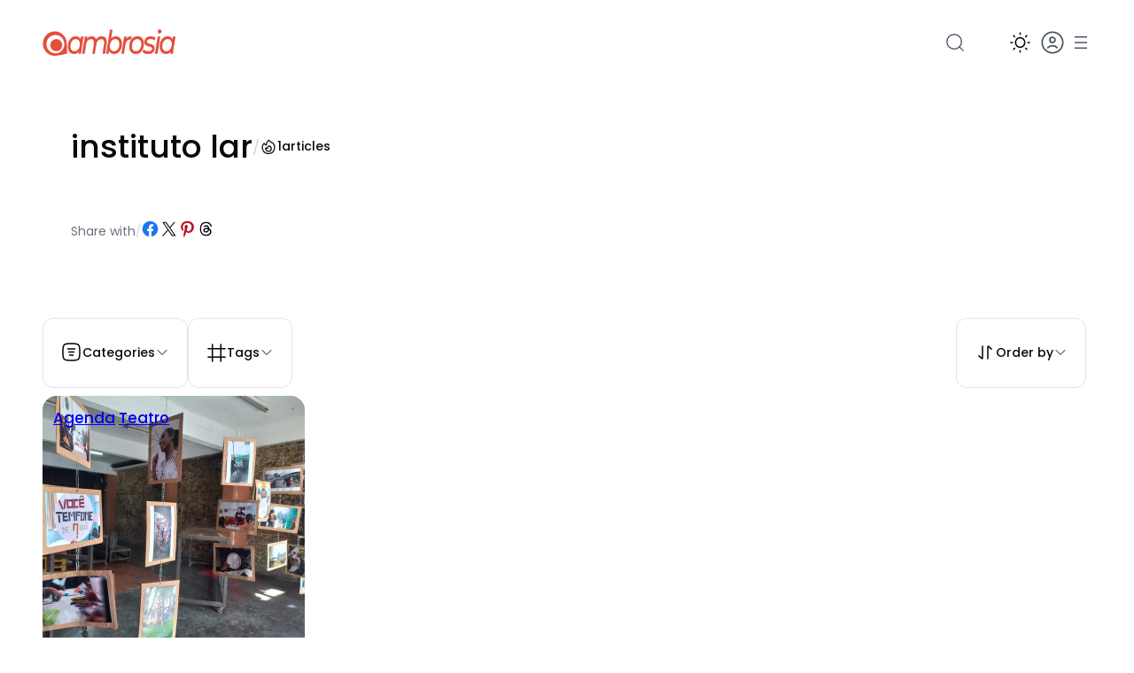

--- FILE ---
content_type: text/html; charset=UTF-8
request_url: https://ambrosia.com.br/tag/instituto-lar/
body_size: 65154
content:
<!DOCTYPE html><html lang="pt-BR"><head><script data-no-optimize="1">var litespeed_docref=sessionStorage.getItem("litespeed_docref");litespeed_docref&&(Object.defineProperty(document,"referrer",{get:function(){return litespeed_docref}}),sessionStorage.removeItem("litespeed_docref"));</script> <meta charset="UTF-8" /><meta name="viewport" content="width=device-width, initial-scale=1" /><meta name='robots' content='max-image-preview:large, max-snippet:-1, max-video-preview:-1' /><link rel="canonical" href="https://ambrosia.com.br/tag/instituto-lar/"><meta property="og:title" content="instituto lar &#8211; Ambrosia"><meta property="og:type" content="website"><meta property="og:image" content="https://ambrosia.com.br/wp-content/uploads/2023/10/ambrosia-social-media-plataforma-colaborativa.png"><meta property="og:url" content="https://ambrosia.com.br/tag/instituto-lar/"><meta property="og:locale" content="pt_BR"><meta property="og:site_name" content="Ambrosia"><meta name="twitter:card" content="summary_large_image"><meta name="twitter:image" content="https://ambrosia.com.br/wp-content/uploads/2023/10/ambrosia-social-media-plataforma-colaborativa.png"><title>instituto lar &#8211; Ambrosia</title> <script type="litespeed/javascript">if(localStorage.theme==="dark"){document.documentElement.classList.add("dark")}else{document.documentElement.classList.remove("dark")}</script><link rel='dns-prefetch' href='//www.googletagmanager.com' /><link rel="alternate" type="application/rss+xml" title="Feed para Ambrosia &raquo;" href="https://ambrosia.com.br/feed/" /><link rel="alternate" type="application/rss+xml" title="Feed de comentários para Ambrosia &raquo;" href="https://ambrosia.com.br/comments/feed/" /><link rel="alternate" type="application/rss+xml" title="Feed de tag para Ambrosia &raquo; instituto lar" href="https://ambrosia.com.br/tag/instituto-lar/feed/" /><style id='wp-img-auto-sizes-contain-inline-css'>img:is([sizes=auto i],[sizes^="auto," i]){contain-intrinsic-size:3000px 1500px}
/*# sourceURL=wp-img-auto-sizes-contain-inline-css */</style><link data-optimized="2" rel="stylesheet" href="https://ambrosia.com.br/wp-content/litespeed/css/a790e4ffe92a3f86f49477c1c92479b9.css?ver=64111" /><style id='wp-block-site-logo-inline-css'>.wp-block-site-logo{box-sizing:border-box;line-height:0}.wp-block-site-logo a{display:inline-block;line-height:0}.wp-block-site-logo.is-default-size img{height:auto;width:120px}.wp-block-site-logo img{height:auto;max-width:100%}.wp-block-site-logo a,.wp-block-site-logo img{border-radius:inherit}.wp-block-site-logo.aligncenter{margin-left:auto;margin-right:auto;text-align:center}:root :where(.wp-block-site-logo.is-style-rounded){border-radius:9999px}
/*# sourceURL=https://ambrosia.com.br/wp-includes/blocks/site-logo/style.min.css */</style><style id='wp-block-group-inline-css'>.wp-block-group{box-sizing:border-box}:where(.wp-block-group.wp-block-group-is-layout-constrained){position:relative}
/*# sourceURL=https://ambrosia.com.br/wp-includes/blocks/group/style.min.css */</style><style id='outermost-icon-block-style-inline-css'>.wp-block-outermost-icon-block{display:flex;line-height:0}.wp-block-outermost-icon-block.has-border-color{border:none}.wp-block-outermost-icon-block .has-icon-color svg,.wp-block-outermost-icon-block.has-icon-color svg{color:currentColor}.wp-block-outermost-icon-block .has-icon-color:not(.has-no-icon-fill-color) svg,.wp-block-outermost-icon-block.has-icon-color:not(.has-no-icon-fill-color) svg{fill:currentColor}.wp-block-outermost-icon-block .icon-container{box-sizing:border-box}.wp-block-outermost-icon-block a,.wp-block-outermost-icon-block svg{height:100%;transition:transform .1s ease-in-out;width:100%}.wp-block-outermost-icon-block a:hover{transform:scale(1.1)}.wp-block-outermost-icon-block svg{transform:rotate(var(--outermost--icon-block--transform-rotate,0deg)) scaleX(var(--outermost--icon-block--transform-scale-x,1)) scaleY(var(--outermost--icon-block--transform-scale-y,1))}.wp-block-outermost-icon-block .rotate-90,.wp-block-outermost-icon-block.rotate-90{--outermost--icon-block--transform-rotate:90deg}.wp-block-outermost-icon-block .rotate-180,.wp-block-outermost-icon-block.rotate-180{--outermost--icon-block--transform-rotate:180deg}.wp-block-outermost-icon-block .rotate-270,.wp-block-outermost-icon-block.rotate-270{--outermost--icon-block--transform-rotate:270deg}.wp-block-outermost-icon-block .flip-horizontal,.wp-block-outermost-icon-block.flip-horizontal{--outermost--icon-block--transform-scale-x:-1}.wp-block-outermost-icon-block .flip-vertical,.wp-block-outermost-icon-block.flip-vertical{--outermost--icon-block--transform-scale-y:-1}.wp-block-outermost-icon-block .flip-vertical.flip-horizontal,.wp-block-outermost-icon-block.flip-vertical.flip-horizontal{--outermost--icon-block--transform-scale-x:-1;--outermost--icon-block--transform-scale-y:-1}

/*# sourceURL=https://ambrosia.com.br/wp-content/plugins/icon-block/build/style.css */</style><style id='boolii-blocks-dropdown-menu-trigger-style-inline-css'>.wp-block-boolii-blocks-dropdown-menu-trigger{background-color:initial;border:none;color:currentColor;cursor:pointer;display:flex;font-family:inherit;font-size:inherit;font-style:inherit;font-weight:inherit;letter-spacing:inherit;line-height:inherit;padding-inline:0;text-align:left;text-transform:inherit}.wp-block-boolii-blocks-dropdown-menu-trigger:focus{outline:none}

/*# sourceURL=https://ambrosia.com.br/wp-content/plugins/boolii-blocks/build/dropdown-menu-trigger-block/style-index.css */</style><style id='wp-block-paragraph-inline-css'>.is-small-text{font-size:.875em}.is-regular-text{font-size:1em}.is-large-text{font-size:2.25em}.is-larger-text{font-size:3em}.has-drop-cap:not(:focus):first-letter{float:left;font-size:8.4em;font-style:normal;font-weight:100;line-height:.68;margin:.05em .1em 0 0;text-transform:uppercase}body.rtl .has-drop-cap:not(:focus):first-letter{float:none;margin-left:.1em}p.has-drop-cap.has-background{overflow:hidden}:root :where(p.has-background){padding:1.25em 2.375em}:where(p.has-text-color:not(.has-link-color)) a{color:inherit}p.has-text-align-left[style*="writing-mode:vertical-lr"],p.has-text-align-right[style*="writing-mode:vertical-rl"]{rotate:180deg}
/*# sourceURL=https://ambrosia.com.br/wp-includes/blocks/paragraph/style.min.css */</style><style id='boolii-blocks-dropdown-menu-item-style-inline-css'>.wp-block-boolii-blocks-dropdown-menu-item{border-radius:6px;display:flex;font-size:var(--wp--preset--font-size--sm);padding:var(--wp--preset--spacing--2);text-decoration:none;text-transform:capitalize;transition:background-color .1s linear,color .1s linear}.wp-block-boolii-blocks-dropdown-menu-item *{margin-block-end:0;margin-block-start:0}.wp-block-boolii-blocks-dropdown-menu-item:hover{background-color:var(--wp--preset--color--shadcn-accent)}.wp-block-boolii-blocks-dropdown-menu-item.is-style-none-hover{border-radius:initial}.wp-block-boolii-blocks-dropdown-menu-item.is-style-none-hover:hover{background-color:initial}.wp-block-boolii-blocks-dropdown-menu-item.is-active{background-color:var(--wp--preset--color--shadcn-accent);color:var(--wp--preset--color--shadcn-accent-text)}.wp-block-boolii-blocks-dropdown-menu-item a{text-decoration:none}

/*# sourceURL=https://ambrosia.com.br/wp-content/plugins/boolii-blocks/build/dropdown-menu-item-block/style-index.css */</style><style id='wp-block-separator-inline-css'>@charset "UTF-8";.wp-block-separator{border:none;border-top:2px solid}:root :where(.wp-block-separator.is-style-dots){height:auto;line-height:1;text-align:center}:root :where(.wp-block-separator.is-style-dots):before{color:currentColor;content:"···";font-family:serif;font-size:1.5em;letter-spacing:2em;padding-left:2em}.wp-block-separator.is-style-dots{background:none!important;border:none!important}
/*# sourceURL=https://ambrosia.com.br/wp-includes/blocks/separator/style.min.css */</style><style id='boolii-blocks-dropdown-menu-content-style-inline-css'>.wp-block-boolii-blocks-dropdown-menu-content{background-color:var(--wp--preset--color--base-2,#fff);border:1px solid var(--wp--preset--color--shadcn-border,#eaeaea);border-radius:12px;height:0;margin-top:var(--wp--preset--spacing--2,16px);opacity:0;overflow:hidden;padding:var(--wp--preset--spacing--2,16px);position:absolute;top:100%;transition:opacity .1s linear;visibility:hidden;width:0;z-index:12}.wp-block-boolii-blocks-dropdown-menu-content:focus,.wp-block-boolii-blocks-dropdown-menu-content:focus-visible{outline:none}.wp-block-boolii-blocks-dropdown-menu-content.alignleft{left:0}.wp-block-boolii-blocks-dropdown-menu-content.alignright{right:0}.wp-block-boolii-blocks-dropdown-menu-content.aligncenter{left:50%;transform:translateX(-50%)}.wp-block-boolii-blocks-dropdown-menu-content.is-style-anchor-top{bottom:100%;margin-bottom:var(--wp--preset--spacing--2,16px);margin-top:0;top:auto}.wp-block-boolii-blocks-dropdown-menu-content .wp-block-outermost-social-sharing.is-style-logos-only .outermost-social-sharing-link{border-radius:6px;padding:var(--wp--preset--spacing--2,16px)}.wp-block-boolii-blocks-dropdown-menu-content .wp-block-outermost-social-sharing.is-style-logos-only .outermost-social-sharing-link:hover{background-color:var(--wp--preset--color--shadcn-accent,#f0f0f0);transform:none}

/*# sourceURL=https://ambrosia.com.br/wp-content/plugins/boolii-blocks/build/dropdown-menu-content-block/style-index.css */</style><style id='boolii-blocks-dropdown-menu-style-inline-css'>.wp-block-boolii-blocks-dropdown-menu{display:flex;position:relative}.wp-block-boolii-blocks-dropdown-menu:focus{outline:none}.wp-block-boolii-blocks-dropdown-menu.is-selected .wp-block-boolii-blocks-dropdown-menu-content{height:auto;opacity:1;overflow:visible;visibility:visible;width:auto}.wp-block-boolii-blocks-dropdown-menu hr{color:var(--wp--preset--color--shadcn-border);margin-left:.25rem;margin-right:.25rem;width:100%}

/*# sourceURL=https://ambrosia.com.br/wp-content/plugins/boolii-blocks/build/dropdown-menu-block/style-index.css */</style><style id='wp-block-navigation-link-inline-css'>.wp-block-navigation .wp-block-navigation-item__label{overflow-wrap:break-word}.wp-block-navigation .wp-block-navigation-item__description{display:none}.link-ui-tools{outline:1px solid #f0f0f0;padding:8px}.link-ui-block-inserter{padding-top:8px}.link-ui-block-inserter__back{margin-left:8px;text-transform:uppercase}

				.is-style-arrow-link .wp-block-navigation-item__label:after {
					content: "\2197";
					padding-inline-start: 0.25rem;
					vertical-align: middle;
					text-decoration: none;
					display: inline-block;
				}
/*# sourceURL=wp-block-navigation-link-inline-css */</style><style id='block-visibility-screen-size-styles-inline-css'>/* Large screens (desktops, 992px and up) */
@media ( min-width: 992px ) {
	.block-visibility-hide-large-screen {
		display: none !important;
	}
}

/* Medium screens (tablets, between 768px and 992px) */
@media ( min-width: 768px ) and ( max-width: 991.98px ) {
	.block-visibility-hide-medium-screen {
		display: none !important;
	}
}

/* Small screens (mobile devices, less than 768px) */
@media ( max-width: 767.98px ) {
	.block-visibility-hide-small-screen {
		display: none !important;
	}
}
/*# sourceURL=block-visibility-screen-size-styles-inline-css */</style><style id='wp-block-search-inline-css'>.wp-block-search__button{margin-left:10px;word-break:normal}.wp-block-search__button.has-icon{line-height:0}.wp-block-search__button svg{height:1.25em;min-height:24px;min-width:24px;width:1.25em;fill:currentColor;vertical-align:text-bottom}:where(.wp-block-search__button){border:1px solid #ccc;padding:6px 10px}.wp-block-search__inside-wrapper{display:flex;flex:auto;flex-wrap:nowrap;max-width:100%}.wp-block-search__label{width:100%}.wp-block-search.wp-block-search__button-only .wp-block-search__button{box-sizing:border-box;display:flex;flex-shrink:0;justify-content:center;margin-left:0;max-width:100%}.wp-block-search.wp-block-search__button-only .wp-block-search__inside-wrapper{min-width:0!important;transition-property:width}.wp-block-search.wp-block-search__button-only .wp-block-search__input{flex-basis:100%;transition-duration:.3s}.wp-block-search.wp-block-search__button-only.wp-block-search__searchfield-hidden,.wp-block-search.wp-block-search__button-only.wp-block-search__searchfield-hidden .wp-block-search__inside-wrapper{overflow:hidden}.wp-block-search.wp-block-search__button-only.wp-block-search__searchfield-hidden .wp-block-search__input{border-left-width:0!important;border-right-width:0!important;flex-basis:0;flex-grow:0;margin:0;min-width:0!important;padding-left:0!important;padding-right:0!important;width:0!important}:where(.wp-block-search__input){appearance:none;border:1px solid #949494;flex-grow:1;font-family:inherit;font-size:inherit;font-style:inherit;font-weight:inherit;letter-spacing:inherit;line-height:inherit;margin-left:0;margin-right:0;min-width:3rem;padding:8px;text-decoration:unset!important;text-transform:inherit}:where(.wp-block-search__button-inside .wp-block-search__inside-wrapper){background-color:#fff;border:1px solid #949494;box-sizing:border-box;padding:4px}:where(.wp-block-search__button-inside .wp-block-search__inside-wrapper) .wp-block-search__input{border:none;border-radius:0;padding:0 4px}:where(.wp-block-search__button-inside .wp-block-search__inside-wrapper) .wp-block-search__input:focus{outline:none}:where(.wp-block-search__button-inside .wp-block-search__inside-wrapper) :where(.wp-block-search__button){padding:4px 8px}.wp-block-search.aligncenter .wp-block-search__inside-wrapper{margin:auto}.wp-block[data-align=right] .wp-block-search.wp-block-search__button-only .wp-block-search__inside-wrapper{float:right}
/*# sourceURL=https://ambrosia.com.br/wp-includes/blocks/search/style.min.css */</style><style id='wp-block-spacer-inline-css'>.wp-block-spacer{clear:both}
/*# sourceURL=https://ambrosia.com.br/wp-includes/blocks/spacer/style.min.css */</style><style id='wp-block-post-featured-image-inline-css'>.wp-block-post-featured-image{margin-left:0;margin-right:0}.wp-block-post-featured-image a{display:block;height:100%}.wp-block-post-featured-image :where(img){box-sizing:border-box;height:auto;max-width:100%;vertical-align:bottom;width:100%}.wp-block-post-featured-image.alignfull img,.wp-block-post-featured-image.alignwide img{width:100%}.wp-block-post-featured-image .wp-block-post-featured-image__overlay.has-background-dim{background-color:#000;inset:0;position:absolute}.wp-block-post-featured-image{position:relative}.wp-block-post-featured-image .wp-block-post-featured-image__overlay.has-background-gradient{background-color:initial}.wp-block-post-featured-image .wp-block-post-featured-image__overlay.has-background-dim-0{opacity:0}.wp-block-post-featured-image .wp-block-post-featured-image__overlay.has-background-dim-10{opacity:.1}.wp-block-post-featured-image .wp-block-post-featured-image__overlay.has-background-dim-20{opacity:.2}.wp-block-post-featured-image .wp-block-post-featured-image__overlay.has-background-dim-30{opacity:.3}.wp-block-post-featured-image .wp-block-post-featured-image__overlay.has-background-dim-40{opacity:.4}.wp-block-post-featured-image .wp-block-post-featured-image__overlay.has-background-dim-50{opacity:.5}.wp-block-post-featured-image .wp-block-post-featured-image__overlay.has-background-dim-60{opacity:.6}.wp-block-post-featured-image .wp-block-post-featured-image__overlay.has-background-dim-70{opacity:.7}.wp-block-post-featured-image .wp-block-post-featured-image__overlay.has-background-dim-80{opacity:.8}.wp-block-post-featured-image .wp-block-post-featured-image__overlay.has-background-dim-90{opacity:.9}.wp-block-post-featured-image .wp-block-post-featured-image__overlay.has-background-dim-100{opacity:1}.wp-block-post-featured-image:where(.alignleft,.alignright){width:100%}
/*# sourceURL=https://ambrosia.com.br/wp-includes/blocks/post-featured-image/style.min.css */</style><style id='wp-block-post-terms-inline-css'>.wp-block-post-terms{box-sizing:border-box}.wp-block-post-terms .wp-block-post-terms__separator{white-space:pre-wrap}

				.wp-block-post-terms.is-style-pill a,
				.wp-block-post-terms.is-style-pill span:not([class], [data-rich-text-placeholder]) {
					display: inline-block;
					background-color: var(--wp--preset--color--shadcn-accent);
					padding: 0.25rem 0.625rem;
					border-radius: 99px;
					font-weight: 500;
				}
				.wp-block-post-terms.is-style-pill {
					display: inline-flex;
					flex-wrap: wrap;
					row-gap: 0.5rem;
					column-gap: 0.125rem;
				}
				.wp-block-post-terms.is-style-pill a:hover {
					background-color: var(--wp--preset--color--shadcn-accent-lighter);
					text-decoration: none;
				}

				.wp-block-post-terms.is-style-rounded a,
				.wp-block-post-terms.is-style-rounded span:not([class], [data-rich-text-placeholder]) {
					display: inline-block;
					background-color: var(--wp--preset--color--shadcn-accent);
					padding: 0.25rem 0.625rem;
					border-radius: 8px;
					font-weight: 500;
				}
				.wp-block-post-terms.is-style-rounded {
					display: inline-flex;
					flex-wrap: wrap;
					row-gap: 0.5rem;
					column-gap: 0.125rem;
				}
				.wp-block-post-terms.is-style-rounded a:hover {
					background-color: var(--wp--preset--color--shadcn-accent-lighter);
					text-decoration: none;
				}
.wp-block-post-terms.is-style-underline a{text-decoration: underline;}
/*# sourceURL=wp-block-post-terms-inline-css */</style><style id='wp-block-post-title-inline-css'>.wp-block-post-title{box-sizing:border-box;word-break:break-word}.wp-block-post-title :where(a){display:inline-block;font-family:inherit;font-size:inherit;font-style:inherit;font-weight:inherit;letter-spacing:inherit;line-height:inherit;text-decoration:inherit}
/*# sourceURL=https://ambrosia.com.br/wp-includes/blocks/post-title/style.min.css */</style><style id='wp-block-post-template-inline-css'>.wp-block-post-template{box-sizing:border-box;list-style:none;margin-bottom:0;margin-top:0;max-width:100%;padding:0}.wp-block-post-template.is-flex-container{display:flex;flex-direction:row;flex-wrap:wrap;gap:1.25em}.wp-block-post-template.is-flex-container>li{margin:0;width:100%}@media (min-width:600px){.wp-block-post-template.is-flex-container.is-flex-container.columns-2>li{width:calc(50% - .625em)}.wp-block-post-template.is-flex-container.is-flex-container.columns-3>li{width:calc(33.33333% - .83333em)}.wp-block-post-template.is-flex-container.is-flex-container.columns-4>li{width:calc(25% - .9375em)}.wp-block-post-template.is-flex-container.is-flex-container.columns-5>li{width:calc(20% - 1em)}.wp-block-post-template.is-flex-container.is-flex-container.columns-6>li{width:calc(16.66667% - 1.04167em)}}@media (max-width:600px){.wp-block-post-template-is-layout-grid.wp-block-post-template-is-layout-grid.wp-block-post-template-is-layout-grid.wp-block-post-template-is-layout-grid{grid-template-columns:1fr}}.wp-block-post-template-is-layout-constrained>li>.alignright,.wp-block-post-template-is-layout-flow>li>.alignright{float:right;margin-inline-end:0;margin-inline-start:2em}.wp-block-post-template-is-layout-constrained>li>.alignleft,.wp-block-post-template-is-layout-flow>li>.alignleft{float:left;margin-inline-end:2em;margin-inline-start:0}.wp-block-post-template-is-layout-constrained>li>.aligncenter,.wp-block-post-template-is-layout-flow>li>.aligncenter{margin-inline-end:auto;margin-inline-start:auto}
/*# sourceURL=https://ambrosia.com.br/wp-includes/blocks/post-template/style.min.css */</style><style id='cloudcatch-light-modal-block-style-inline-css'>.wp-block-cloudcatch-light-modal-block{background-color:var(--wp--preset--color--white);box-shadow:1px 1px 12px rgba(0,0,0,.1);box-sizing:border-box;display:flex;flex-direction:column;max-height:calc(100svh - 64px);max-width:600px;overflow:hidden;overflow-wrap:break-word;padding:var(--wp--style--modal--padding,32px);position:relative;width:calc(100% - var(--wp--style--root--padding-left, 32px) - var(--wp--style--root--padding-right, 32px))}.admin-bar .wp-block-cloudcatch-light-modal-block{max-height:calc(100svh - 96px);transform:translateY(16px)}@media(max-width:782px){.admin-bar .wp-block-cloudcatch-light-modal-block{max-height:calc(100svh - 110px);transform:translateY(23px)}}.wp-block-cloudcatch-light-modal-block__wrapper{background-color:rgba(0,0,0,.1);display:none}.wp-block-cloudcatch-light-modal-block__wrapper.is-open{align-items:center;display:inline-flex;height:100%;justify-content:center;left:0;margin:0;max-width:none!important;position:fixed;top:0;width:100%;z-index:10000}.wp-block-cloudcatch-light-modal-block__content{height:inherit;overflow:auto;overscroll-behavior:contain}.wp-block-cloudcatch-light-modal-block__close{-webkit-appearance:none;-moz-appearance:none;appearance:none;background-color:hsla(0,0%,100%,.125);border:none;border-radius:50%;box-shadow:none;cursor:pointer;line-height:0;margin:0;padding:.75rem;position:absolute;right:8px;top:8px;transition:background-color .2s ease-in-out;z-index:10001}.wp-block-cloudcatch-light-modal-block__close:focus,.wp-block-cloudcatch-light-modal-block__close:hover{background-color:hsla(0,0%,100%,.2)}

/*# sourceURL=https://ambrosia.com.br/wp-content/plugins/light-modal-block/build/style-index.css */</style><style id='wp-block-query-title-inline-css'>.wp-block-query-title{box-sizing:border-box}
/*# sourceURL=https://ambrosia.com.br/wp-includes/blocks/query-title/style.min.css */</style><style id='boolii-blocks-term-count-style-inline-css'>:where(.wp-block-boolii-blocks-term-count){box-sizing:border-box;margin-bottom:var(--wp--style--block-gap);margin-top:var(--wp--style--block-gap)}.wp-block-boolii-blocks-term-count__count{margin-bottom:0;margin-top:0}

/*# sourceURL=https://ambrosia.com.br/wp-content/plugins/boolii-blocks/build/term-count-block/style-index.css */</style><style id='outermost-social-sharing-style-inline-css'>.wp-block-outermost-social-sharing{align-items:flex-start;background:none;box-sizing:border-box;margin-left:0;padding-left:0;padding-right:0;text-indent:0}.wp-block-outermost-social-sharing .outermost-social-sharing-link a,.wp-block-outermost-social-sharing .outermost-social-sharing-link a:hover{border-bottom:0;box-shadow:none;text-decoration:none}.wp-block-outermost-social-sharing .outermost-social-sharing-link a{padding:.25em}.wp-block-outermost-social-sharing .outermost-social-sharing-link svg{height:1em;width:1em}.wp-block-outermost-social-sharing .outermost-social-sharing-link span:not(.screen-reader-text){font-size:.65em;margin-left:.5em;margin-right:.5em}.wp-block-outermost-social-sharing.has-small-icon-size{font-size:16px}.wp-block-outermost-social-sharing,.wp-block-outermost-social-sharing.has-normal-icon-size{font-size:24px}.wp-block-outermost-social-sharing.has-large-icon-size{font-size:36px}.wp-block-outermost-social-sharing.has-huge-icon-size{font-size:48px}.wp-block-outermost-social-sharing.aligncenter{display:flex;justify-content:center}.wp-block-outermost-social-sharing.alignright{justify-content:flex-end}.wp-block-outermost-social-sharing-link{border-radius:9999px;display:block;height:auto;transition:transform .1s ease}.wp-block-outermost-social-sharing-link a{align-items:center;display:flex;line-height:0;transition:transform .1s ease}.wp-block-outermost-social-sharing-link:hover{transform:scale(1.1)}.wp-block-outermost-social-sharing .wp-block-outermost-social-sharing-link .wp-block-outermost-social-sharing-link-anchor,.wp-block-outermost-social-sharing .wp-block-outermost-social-sharing-link .wp-block-outermost-social-sharing-link-anchor svg,.wp-block-outermost-social-sharing .wp-block-outermost-social-sharing-link .wp-block-outermost-social-sharing-link-anchor:active,.wp-block-outermost-social-sharing .wp-block-outermost-social-sharing-link .wp-block-outermost-social-sharing-link-anchor:hover,.wp-block-outermost-social-sharing .wp-block-outermost-social-sharing-link .wp-block-outermost-social-sharing-link-anchor:visited{color:currentColor;fill:currentColor}.wp-block-outermost-social-sharing:not(.is-style-logos-only) .outermost-social-sharing-link{background-color:#f0f0f0;color:#444}.wp-block-outermost-social-sharing:not(.is-style-logos-only) .outermost-social-sharing-link-bluesky{background-color:#1083fe;color:#fff}.wp-block-outermost-social-sharing:not(.is-style-logos-only) .outermost-social-sharing-link-facebook{background-color:#1877f2;color:#fff}.wp-block-outermost-social-sharing:not(.is-style-logos-only) .outermost-social-sharing-link-flipboard{background-color:#e12828;color:#fff}.wp-block-outermost-social-sharing:not(.is-style-logos-only) .outermost-social-sharing-link-line{background-color:#06c755;color:#fff}.wp-block-outermost-social-sharing:not(.is-style-logos-only) .outermost-social-sharing-link-linkedin{background-color:#0a66c2;color:#fff}.wp-block-outermost-social-sharing:not(.is-style-logos-only) .outermost-social-sharing-link-pinterest{background-color:#bd081c;color:#fff}.wp-block-outermost-social-sharing:not(.is-style-logos-only) .outermost-social-sharing-link-pocket{background-color:#ef4056;color:#fff}.wp-block-outermost-social-sharing:not(.is-style-logos-only) .outermost-social-sharing-link-reddit{background-color:#ff4500;color:#fff}.wp-block-outermost-social-sharing:not(.is-style-logos-only) .outermost-social-sharing-link-skype{background-color:#0078ca;color:#fff}.wp-block-outermost-social-sharing:not(.is-style-logos-only) .outermost-social-sharing-link-telegram{background-color:#229ed9;color:#fff}.wp-block-outermost-social-sharing:not(.is-style-logos-only) .outermost-social-sharing-link-threads{background-color:#000;color:#fff}.wp-block-outermost-social-sharing:not(.is-style-logos-only) .outermost-social-sharing-link-tumblr{background-color:#011935;color:#fff}.wp-block-outermost-social-sharing:not(.is-style-logos-only) .outermost-social-sharing-link-viber{background-color:#665ca7;color:#fff}.wp-block-outermost-social-sharing:not(.is-style-logos-only) .outermost-social-sharing-link-whatsapp{background-color:#25d366;color:#fff}.wp-block-outermost-social-sharing:not(.is-style-logos-only) .outermost-social-sharing-link-x{background-color:#000;color:#fff}.wp-block-outermost-social-sharing.is-style-logos-only .outermost-social-sharing-link{background:none}.wp-block-outermost-social-sharing.is-style-logos-only .outermost-social-sharing-link a{padding:0}.wp-block-outermost-social-sharing.is-style-logos-only .outermost-social-sharing-link svg{height:1.25em;width:1.25em}.wp-block-outermost-social-sharing.is-style-logos-only .outermost-social-sharing-link{color:#444}.wp-block-outermost-social-sharing.is-style-logos-only .outermost-social-sharing-link-bluesky{color:#1083fe}.wp-block-outermost-social-sharing.is-style-logos-only .outermost-social-sharing-link-facebook{color:#1877f2}.wp-block-outermost-social-sharing.is-style-logos-only .outermost-social-sharing-link-flipboard{color:#e12828}.wp-block-outermost-social-sharing.is-style-logos-only .outermost-social-sharing-link-line{color:#06c755}.wp-block-outermost-social-sharing.is-style-logos-only .outermost-social-sharing-link-linkedin{color:#0a66c2}.wp-block-outermost-social-sharing.is-style-logos-only .outermost-social-sharing-link-pinterest{color:#bd081c}.wp-block-outermost-social-sharing.is-style-logos-only .outermost-social-sharing-link-pocket{color:#ef4056}.wp-block-outermost-social-sharing.is-style-logos-only .outermost-social-sharing-link-reddit{color:#ff4500}.wp-block-outermost-social-sharing.is-style-logos-only .outermost-social-sharing-link-skype{color:#0078ca}.wp-block-outermost-social-sharing.is-style-logos-only .outermost-social-sharing-link-telegram{color:#229ed9}.wp-block-outermost-social-sharing.is-style-logos-only .outermost-social-sharing-link-threads{color:#000}.wp-block-outermost-social-sharing.is-style-logos-only .outermost-social-sharing-link-tumblr{color:#011935}.wp-block-outermost-social-sharing.is-style-logos-only .outermost-social-sharing-link-twitter{color:#1da1f2}.wp-block-outermost-social-sharing.is-style-logos-only .outermost-social-sharing-link-viber{color:#665ca7}.wp-block-outermost-social-sharing.is-style-logos-only .outermost-social-sharing-link-whatsapp{color:#25d366}.wp-block-outermost-social-sharing.is-style-logos-only .outermost-social-sharing-link-x{color:#000}.wp-block-outermost-social-sharing.is-style-pill-shape .outermost-social-sharing-link{width:auto}.wp-block-outermost-social-sharing.is-style-pill-shape .outermost-social-sharing-link a{padding-left:.6666666667em;padding-right:.6666666667em}.wp-block-post-template.is-flex-container .wp-block-outermost-social-sharing li{width:auto}

/*# sourceURL=https://ambrosia.com.br/wp-content/plugins/social-sharing-block/build/social-sharing/style-index.css */</style><style id='wp-block-avatar-inline-css'>.wp-block-avatar{line-height:0}.wp-block-avatar,.wp-block-avatar img{box-sizing:border-box}.wp-block-avatar.aligncenter{text-align:center}
/*# sourceURL=https://ambrosia.com.br/wp-includes/blocks/avatar/style.min.css */</style><style id='wp-block-post-author-name-inline-css'>.wp-block-post-author-name{box-sizing:border-box}
/*# sourceURL=https://ambrosia.com.br/wp-includes/blocks/post-author-name/style.min.css */</style><style id='wp-block-post-date-inline-css'>.wp-block-post-date{box-sizing:border-box}
/*# sourceURL=https://ambrosia.com.br/wp-includes/blocks/post-date/style.min.css */</style><style id='boolii-blocks-like-button-btn-style-inline-css'>/*# sourceURL=https://ambrosia.com.br/wp-content/plugins/boolii-blocks/build/like-button-block/style-index.css */</style><style id='boolii-blocks-comment-count-btn-style-inline-css'>/*# sourceURL=https://ambrosia.com.br/wp-content/plugins/boolii-blocks/build/comment-count-button-block/style-index.css */</style><style id='boolii-blocks-reading-time-style-inline-css'>.wp-block-boolii-blocks-reading-time{font-size:var(--wp--preset--font-size--xs)}.reading-time{display:inline-block}@media screen and (max-width:600px){.reading-time{display:none}}.reading-time-mobile{display:none}@media screen and (max-width:600px){.reading-time-mobile{display:inline-block}}

/*# sourceURL=https://ambrosia.com.br/wp-content/plugins/boolii-blocks/build/reading-time-block/style-index.css */</style><style id='boolii-blocks-save-button-btn-style-inline-css'>/*# sourceURL=https://ambrosia.com.br/wp-content/plugins/boolii-blocks/build/save-button-block/style-index.css */</style><style id='wp-block-heading-inline-css'>h1:where(.wp-block-heading).has-background,h2:where(.wp-block-heading).has-background,h3:where(.wp-block-heading).has-background,h4:where(.wp-block-heading).has-background,h5:where(.wp-block-heading).has-background,h6:where(.wp-block-heading).has-background{padding:1.25em 2.375em}h1.has-text-align-left[style*=writing-mode]:where([style*=vertical-lr]),h1.has-text-align-right[style*=writing-mode]:where([style*=vertical-rl]),h2.has-text-align-left[style*=writing-mode]:where([style*=vertical-lr]),h2.has-text-align-right[style*=writing-mode]:where([style*=vertical-rl]),h3.has-text-align-left[style*=writing-mode]:where([style*=vertical-lr]),h3.has-text-align-right[style*=writing-mode]:where([style*=vertical-rl]),h4.has-text-align-left[style*=writing-mode]:where([style*=vertical-lr]),h4.has-text-align-right[style*=writing-mode]:where([style*=vertical-rl]),h5.has-text-align-left[style*=writing-mode]:where([style*=vertical-lr]),h5.has-text-align-right[style*=writing-mode]:where([style*=vertical-rl]),h6.has-text-align-left[style*=writing-mode]:where([style*=vertical-lr]),h6.has-text-align-right[style*=writing-mode]:where([style*=vertical-rl]){rotate:180deg}

				.is-style-asterisk:before {
					content: '';
					width: 1.5rem;
					height: 3rem;
					background: var(--wp--preset--color--contrast-2, currentColor);
					clip-path: path('M11.93.684v8.039l5.633-5.633 1.216 1.23-5.66 5.66h8.04v1.737H13.2l5.701 5.701-1.23 1.23-5.742-5.742V21h-1.737v-8.094l-5.77 5.77-1.23-1.217 5.743-5.742H.842V9.98h8.162l-5.701-5.7 1.23-1.231 5.66 5.66V.684h1.737Z');
					display: block;
				}

				/* Hide the asterisk if the heading has no content, to avoid using empty headings to display the asterisk only, which is an A11Y issue */
				.is-style-asterisk:empty:before {
					content: none;
				}

				.is-style-asterisk:-moz-only-whitespace:before {
					content: none;
				}

				.is-style-asterisk.has-text-align-center:before {
					margin: 0 auto;
				}

				.is-style-asterisk.has-text-align-right:before {
					margin-left: auto;
				}

				.rtl .is-style-asterisk.has-text-align-left:before {
					margin-right: auto;
				}
/*# sourceURL=wp-block-heading-inline-css */</style><style id='boolii-blocks-mailpoet-subscription-form-style-inline-css'>.wp-block-boolii-blocks-mailpoet-subscription-form{gap:1rem}.wp-block-boolii-blocks-mailpoet-subscription-form .form-item__email-content{position:relative}.wp-block-boolii-blocks-mailpoet-subscription-form .form-item__email-content button[type=submit]{background:none;border:none;cursor:pointer;inset-inline-end:.25rem;margin:0;padding:0;position:absolute;top:50%;transform:translateY(-50%)}.wp-block-boolii-blocks-mailpoet-subscription-form .error-message,.wp-block-boolii-blocks-mailpoet-subscription-form .loading,.wp-block-boolii-blocks-mailpoet-subscription-form .success-message{font-size:12px;margin-top:.5rem}.wp-block-boolii-blocks-mailpoet-subscription-form .success-message{color:#2b9348}.wp-block-boolii-blocks-mailpoet-subscription-form .error-message{color:#f56565}.wp-block-boolii-blocks-mailpoet-subscription-form input,.wp-block-boolii-blocks-mailpoet-subscription-form select,.wp-block-boolii-blocks-mailpoet-subscription-form textarea{-webkit-appearance:none;-moz-appearance:none;appearance:none;border-color:var(--wp--preset--color--shadcn-input);border-radius:var(--input-radius,.25rem);border-style:solid;border-width:1px;box-sizing:border-box;color:inherit;display:block;font-family:inherit;font-feature-settings:inherit;font-size:14px;font-variation-settings:inherit;letter-spacing:inherit;padding:var(--input-padding,.5rem) var(--input-padding,.75rem);width:100%}.wp-block-boolii-blocks-mailpoet-subscription-form input:focus-visible,.wp-block-boolii-blocks-mailpoet-subscription-form select:focus-visible,.wp-block-boolii-blocks-mailpoet-subscription-form textarea:focus-visible{outline-offset:2px;--tw-ring-offset-shadow:var(--tw-ring-inset) 0 0 0 2px var(--wp--preset--color--shadcn-background);--tw-ring-shadow:var(--tw-ring-inset) 0 0 0 4px var(--wp--preset--color--shadcn-ring);box-shadow:var(--tw-ring-offset-shadow),var(--tw-ring-shadow),0 0 transparent}.wp-block-boolii-blocks-mailpoet-subscription-form input.error,.wp-block-boolii-blocks-mailpoet-subscription-form select.error,.wp-block-boolii-blocks-mailpoet-subscription-form textarea.error{border-color:#f56565}.wp-block-boolii-blocks-mailpoet-subscription-form input.error:focus,.wp-block-boolii-blocks-mailpoet-subscription-form select.error:focus,.wp-block-boolii-blocks-mailpoet-subscription-form textarea.error:focus{box-shadow:0 0 0 3px hsla(0,88%,68%,.5)}

/*# sourceURL=https://ambrosia.com.br/wp-content/plugins/boolii-blocks/build/mailpoet-subscription-form-block/style-index.css */</style><style id='wp-block-image-inline-css'>.wp-block-image>a,.wp-block-image>figure>a{display:inline-block}.wp-block-image img{box-sizing:border-box;height:auto;max-width:100%;vertical-align:bottom}@media not (prefers-reduced-motion){.wp-block-image img.hide{visibility:hidden}.wp-block-image img.show{animation:show-content-image .4s}}.wp-block-image[style*=border-radius] img,.wp-block-image[style*=border-radius]>a{border-radius:inherit}.wp-block-image.has-custom-border img{box-sizing:border-box}.wp-block-image.aligncenter{text-align:center}.wp-block-image.alignfull>a,.wp-block-image.alignwide>a{width:100%}.wp-block-image.alignfull img,.wp-block-image.alignwide img{height:auto;width:100%}.wp-block-image .aligncenter,.wp-block-image .alignleft,.wp-block-image .alignright,.wp-block-image.aligncenter,.wp-block-image.alignleft,.wp-block-image.alignright{display:table}.wp-block-image .aligncenter>figcaption,.wp-block-image .alignleft>figcaption,.wp-block-image .alignright>figcaption,.wp-block-image.aligncenter>figcaption,.wp-block-image.alignleft>figcaption,.wp-block-image.alignright>figcaption{caption-side:bottom;display:table-caption}.wp-block-image .alignleft{float:left;margin:.5em 1em .5em 0}.wp-block-image .alignright{float:right;margin:.5em 0 .5em 1em}.wp-block-image .aligncenter{margin-left:auto;margin-right:auto}.wp-block-image :where(figcaption){margin-bottom:1em;margin-top:.5em}.wp-block-image.is-style-circle-mask img{border-radius:9999px}@supports ((-webkit-mask-image:none) or (mask-image:none)) or (-webkit-mask-image:none){.wp-block-image.is-style-circle-mask img{border-radius:0;-webkit-mask-image:url('data:image/svg+xml;utf8,<svg viewBox="0 0 100 100" xmlns="http://www.w3.org/2000/svg"><circle cx="50" cy="50" r="50"/></svg>');mask-image:url('data:image/svg+xml;utf8,<svg viewBox="0 0 100 100" xmlns="http://www.w3.org/2000/svg"><circle cx="50" cy="50" r="50"/></svg>');mask-mode:alpha;-webkit-mask-position:center;mask-position:center;-webkit-mask-repeat:no-repeat;mask-repeat:no-repeat;-webkit-mask-size:contain;mask-size:contain}}:root :where(.wp-block-image.is-style-rounded img,.wp-block-image .is-style-rounded img){border-radius:9999px}.wp-block-image figure{margin:0}.wp-lightbox-container{display:flex;flex-direction:column;position:relative}.wp-lightbox-container img{cursor:zoom-in}.wp-lightbox-container img:hover+button{opacity:1}.wp-lightbox-container button{align-items:center;backdrop-filter:blur(16px) saturate(180%);background-color:#5a5a5a40;border:none;border-radius:4px;cursor:zoom-in;display:flex;height:20px;justify-content:center;opacity:0;padding:0;position:absolute;right:16px;text-align:center;top:16px;width:20px;z-index:100}@media not (prefers-reduced-motion){.wp-lightbox-container button{transition:opacity .2s ease}}.wp-lightbox-container button:focus-visible{outline:3px auto #5a5a5a40;outline:3px auto -webkit-focus-ring-color;outline-offset:3px}.wp-lightbox-container button:hover{cursor:pointer;opacity:1}.wp-lightbox-container button:focus{opacity:1}.wp-lightbox-container button:focus,.wp-lightbox-container button:hover,.wp-lightbox-container button:not(:hover):not(:active):not(.has-background){background-color:#5a5a5a40;border:none}.wp-lightbox-overlay{box-sizing:border-box;cursor:zoom-out;height:100vh;left:0;overflow:hidden;position:fixed;top:0;visibility:hidden;width:100%;z-index:100000}.wp-lightbox-overlay .close-button{align-items:center;cursor:pointer;display:flex;justify-content:center;min-height:40px;min-width:40px;padding:0;position:absolute;right:calc(env(safe-area-inset-right) + 16px);top:calc(env(safe-area-inset-top) + 16px);z-index:5000000}.wp-lightbox-overlay .close-button:focus,.wp-lightbox-overlay .close-button:hover,.wp-lightbox-overlay .close-button:not(:hover):not(:active):not(.has-background){background:none;border:none}.wp-lightbox-overlay .lightbox-image-container{height:var(--wp--lightbox-container-height);left:50%;overflow:hidden;position:absolute;top:50%;transform:translate(-50%,-50%);transform-origin:top left;width:var(--wp--lightbox-container-width);z-index:9999999999}.wp-lightbox-overlay .wp-block-image{align-items:center;box-sizing:border-box;display:flex;height:100%;justify-content:center;margin:0;position:relative;transform-origin:0 0;width:100%;z-index:3000000}.wp-lightbox-overlay .wp-block-image img{height:var(--wp--lightbox-image-height);min-height:var(--wp--lightbox-image-height);min-width:var(--wp--lightbox-image-width);width:var(--wp--lightbox-image-width)}.wp-lightbox-overlay .wp-block-image figcaption{display:none}.wp-lightbox-overlay button{background:none;border:none}.wp-lightbox-overlay .scrim{background-color:#fff;height:100%;opacity:.9;position:absolute;width:100%;z-index:2000000}.wp-lightbox-overlay.active{visibility:visible}@media not (prefers-reduced-motion){.wp-lightbox-overlay.active{animation:turn-on-visibility .25s both}.wp-lightbox-overlay.active img{animation:turn-on-visibility .35s both}.wp-lightbox-overlay.show-closing-animation:not(.active){animation:turn-off-visibility .35s both}.wp-lightbox-overlay.show-closing-animation:not(.active) img{animation:turn-off-visibility .25s both}.wp-lightbox-overlay.zoom.active{animation:none;opacity:1;visibility:visible}.wp-lightbox-overlay.zoom.active .lightbox-image-container{animation:lightbox-zoom-in .4s}.wp-lightbox-overlay.zoom.active .lightbox-image-container img{animation:none}.wp-lightbox-overlay.zoom.active .scrim{animation:turn-on-visibility .4s forwards}.wp-lightbox-overlay.zoom.show-closing-animation:not(.active){animation:none}.wp-lightbox-overlay.zoom.show-closing-animation:not(.active) .lightbox-image-container{animation:lightbox-zoom-out .4s}.wp-lightbox-overlay.zoom.show-closing-animation:not(.active) .lightbox-image-container img{animation:none}.wp-lightbox-overlay.zoom.show-closing-animation:not(.active) .scrim{animation:turn-off-visibility .4s forwards}}@keyframes show-content-image{0%{visibility:hidden}99%{visibility:hidden}to{visibility:visible}}@keyframes turn-on-visibility{0%{opacity:0}to{opacity:1}}@keyframes turn-off-visibility{0%{opacity:1;visibility:visible}99%{opacity:0;visibility:visible}to{opacity:0;visibility:hidden}}@keyframes lightbox-zoom-in{0%{transform:translate(calc((-100vw + var(--wp--lightbox-scrollbar-width))/2 + var(--wp--lightbox-initial-left-position)),calc(-50vh + var(--wp--lightbox-initial-top-position))) scale(var(--wp--lightbox-scale))}to{transform:translate(-50%,-50%) scale(1)}}@keyframes lightbox-zoom-out{0%{transform:translate(-50%,-50%) scale(1);visibility:visible}99%{visibility:visible}to{transform:translate(calc((-100vw + var(--wp--lightbox-scrollbar-width))/2 + var(--wp--lightbox-initial-left-position)),calc(-50vh + var(--wp--lightbox-initial-top-position))) scale(var(--wp--lightbox-scale));visibility:hidden}}
/*# sourceURL=https://ambrosia.com.br/wp-includes/blocks/image/style.min.css */</style><style id='wp-block-columns-inline-css'>.wp-block-columns{box-sizing:border-box;display:flex;flex-wrap:wrap!important}@media (min-width:782px){.wp-block-columns{flex-wrap:nowrap!important}}.wp-block-columns{align-items:normal!important}.wp-block-columns.are-vertically-aligned-top{align-items:flex-start}.wp-block-columns.are-vertically-aligned-center{align-items:center}.wp-block-columns.are-vertically-aligned-bottom{align-items:flex-end}@media (max-width:781px){.wp-block-columns:not(.is-not-stacked-on-mobile)>.wp-block-column{flex-basis:100%!important}}@media (min-width:782px){.wp-block-columns:not(.is-not-stacked-on-mobile)>.wp-block-column{flex-basis:0;flex-grow:1}.wp-block-columns:not(.is-not-stacked-on-mobile)>.wp-block-column[style*=flex-basis]{flex-grow:0}}.wp-block-columns.is-not-stacked-on-mobile{flex-wrap:nowrap!important}.wp-block-columns.is-not-stacked-on-mobile>.wp-block-column{flex-basis:0;flex-grow:1}.wp-block-columns.is-not-stacked-on-mobile>.wp-block-column[style*=flex-basis]{flex-grow:0}:where(.wp-block-columns){margin-bottom:1.75em}:where(.wp-block-columns.has-background){padding:1.25em 2.375em}.wp-block-column{flex-grow:1;min-width:0;overflow-wrap:break-word;word-break:break-word}.wp-block-column.is-vertically-aligned-top{align-self:flex-start}.wp-block-column.is-vertically-aligned-center{align-self:center}.wp-block-column.is-vertically-aligned-bottom{align-self:flex-end}.wp-block-column.is-vertically-aligned-stretch{align-self:stretch}.wp-block-column.is-vertically-aligned-bottom,.wp-block-column.is-vertically-aligned-center,.wp-block-column.is-vertically-aligned-top{width:100%}
/*# sourceURL=https://ambrosia.com.br/wp-includes/blocks/columns/style.min.css */</style><style id='boolii-blocks-term-name-style-inline-css'>.wp-block-boolii-blocks-term-name{box-sizing:border-box;word-break:break-word}.wp-block-boolii-blocks-term-name a{display:inline-block}

/*# sourceURL=https://ambrosia.com.br/wp-content/plugins/boolii-blocks/build/term-name-block/style-index.css */</style><style id='boolii-blocks-term-template-style-inline-css'>.wp-block-boolii-blocks-term-template{list-style:none;margin-bottom:0;margin-top:0;max-width:100%;padding:0}.wp-block-boolii-blocks-term-template.is-flex-container{display:flex;flex-direction:row;flex-wrap:wrap;gap:1.25em}.wp-block-boolii-blocks-term-template.is-flex-container>li{margin:0;width:100%}@media(min-width:600px){.wp-block-boolii-blocks-term-template.is-flex-container.is-flex-container.columns-2>li{width:calc(50% - .625em)}.wp-block-boolii-blocks-term-template.is-flex-container.is-flex-container.columns-3>li{width:calc(33.33333% - .83333em)}.wp-block-boolii-blocks-term-template.is-flex-container.is-flex-container.columns-4>li{width:calc(25% - .9375em)}.wp-block-boolii-blocks-term-template.is-flex-container.is-flex-container.columns-5>li{width:calc(20% - 1em)}.wp-block-boolii-blocks-term-template.is-flex-container.is-flex-container.columns-6>li{width:calc(16.66667% - 1.04167em)}}@media(max-width:600px){.wp-block-boolii-blocks-term-template-is-layout-grid.wp-block-boolii-blocks-term-template-is-layout-grid.wp-block-boolii-blocks-term-template-is-layout-grid.wp-block-boolii-blocks-term-template-is-layout-grid{grid-template-columns:1fr}}.wp-block-boolii-blocks-term-template-is-layout-constrained>li>.alignright,.wp-block-boolii-blocks-term-template-is-layout-flow>li>.alignright{float:right;margin-inline-end:0;margin-inline-start:2em}.wp-block-boolii-blocks-term-template-is-layout-constrained>li>.alignleft,.wp-block-boolii-blocks-term-template-is-layout-flow>li>.alignleft{float:left;margin-inline-end:2em;margin-inline-start:0}.wp-block-boolii-blocks-term-template-is-layout-constrained>li>.aligncenter,.wp-block-boolii-blocks-term-template-is-layout-flow>li>.aligncenter{margin-inline-end:auto;margin-inline-start:auto}

/*# sourceURL=https://ambrosia.com.br/wp-content/plugins/boolii-blocks/build/term-template-block/style-index.css */</style><style id='boolii-blocks-term-query-loop-style-inline-css'>.wp-block-boolii-blocks-term-query-loop{position:relative}

/*# sourceURL=https://ambrosia.com.br/wp-content/plugins/boolii-blocks/build/term-query-loop-block/style-index.css */</style><style id='wp-block-library-inline-css'>:root{--wp-block-synced-color:#7a00df;--wp-block-synced-color--rgb:122,0,223;--wp-bound-block-color:var(--wp-block-synced-color);--wp-editor-canvas-background:#ddd;--wp-admin-theme-color:#007cba;--wp-admin-theme-color--rgb:0,124,186;--wp-admin-theme-color-darker-10:#006ba1;--wp-admin-theme-color-darker-10--rgb:0,107,160.5;--wp-admin-theme-color-darker-20:#005a87;--wp-admin-theme-color-darker-20--rgb:0,90,135;--wp-admin-border-width-focus:2px}@media (min-resolution:192dpi){:root{--wp-admin-border-width-focus:1.5px}}.wp-element-button{cursor:pointer}:root .has-very-light-gray-background-color{background-color:#eee}:root .has-very-dark-gray-background-color{background-color:#313131}:root .has-very-light-gray-color{color:#eee}:root .has-very-dark-gray-color{color:#313131}:root .has-vivid-green-cyan-to-vivid-cyan-blue-gradient-background{background:linear-gradient(135deg,#00d084,#0693e3)}:root .has-purple-crush-gradient-background{background:linear-gradient(135deg,#34e2e4,#4721fb 50%,#ab1dfe)}:root .has-hazy-dawn-gradient-background{background:linear-gradient(135deg,#faaca8,#dad0ec)}:root .has-subdued-olive-gradient-background{background:linear-gradient(135deg,#fafae1,#67a671)}:root .has-atomic-cream-gradient-background{background:linear-gradient(135deg,#fdd79a,#004a59)}:root .has-nightshade-gradient-background{background:linear-gradient(135deg,#330968,#31cdcf)}:root .has-midnight-gradient-background{background:linear-gradient(135deg,#020381,#2874fc)}:root{--wp--preset--font-size--normal:16px;--wp--preset--font-size--huge:42px}.has-regular-font-size{font-size:1em}.has-larger-font-size{font-size:2.625em}.has-normal-font-size{font-size:var(--wp--preset--font-size--normal)}.has-huge-font-size{font-size:var(--wp--preset--font-size--huge)}.has-text-align-center{text-align:center}.has-text-align-left{text-align:left}.has-text-align-right{text-align:right}.has-fit-text{white-space:nowrap!important}#end-resizable-editor-section{display:none}.aligncenter{clear:both}.items-justified-left{justify-content:flex-start}.items-justified-center{justify-content:center}.items-justified-right{justify-content:flex-end}.items-justified-space-between{justify-content:space-between}.screen-reader-text{border:0;clip-path:inset(50%);height:1px;margin:-1px;overflow:hidden;padding:0;position:absolute;width:1px;word-wrap:normal!important}.screen-reader-text:focus{background-color:#ddd;clip-path:none;color:#444;display:block;font-size:1em;height:auto;left:5px;line-height:normal;padding:15px 23px 14px;text-decoration:none;top:5px;width:auto;z-index:100000}html :where(.has-border-color){border-style:solid}html :where([style*=border-top-color]){border-top-style:solid}html :where([style*=border-right-color]){border-right-style:solid}html :where([style*=border-bottom-color]){border-bottom-style:solid}html :where([style*=border-left-color]){border-left-style:solid}html :where([style*=border-width]){border-style:solid}html :where([style*=border-top-width]){border-top-style:solid}html :where([style*=border-right-width]){border-right-style:solid}html :where([style*=border-bottom-width]){border-bottom-style:solid}html :where([style*=border-left-width]){border-left-style:solid}html :where(img[class*=wp-image-]){height:auto;max-width:100%}:where(figure){margin:0 0 1em}html :where(.is-position-sticky){--wp-admin--admin-bar--position-offset:var(--wp-admin--admin-bar--height,0px)}@media screen and (max-width:600px){html :where(.is-position-sticky){--wp-admin--admin-bar--position-offset:0px}}
/*# sourceURL=/wp-includes/css/dist/block-library/common.min.css */</style><style id='global-styles-inline-css'>:root{--wp--preset--aspect-ratio--square: 1;--wp--preset--aspect-ratio--4-3: 4/3;--wp--preset--aspect-ratio--3-4: 3/4;--wp--preset--aspect-ratio--3-2: 3/2;--wp--preset--aspect-ratio--2-3: 2/3;--wp--preset--aspect-ratio--16-9: 16/9;--wp--preset--aspect-ratio--9-16: 9/16;--wp--preset--color--black: #000000;--wp--preset--color--cyan-bluish-gray: #abb8c3;--wp--preset--color--white: #ffffff;--wp--preset--color--pale-pink: #f78da7;--wp--preset--color--vivid-red: #cf2e2e;--wp--preset--color--luminous-vivid-orange: #ff6900;--wp--preset--color--luminous-vivid-amber: #fcb900;--wp--preset--color--light-green-cyan: #7bdcb5;--wp--preset--color--vivid-green-cyan: #00d084;--wp--preset--color--pale-cyan-blue: #8ed1fc;--wp--preset--color--vivid-cyan-blue: #0693e3;--wp--preset--color--vivid-purple: #9b51e0;--wp--preset--color--shadcn-background: hsl(0 0% 100%);--wp--preset--color--shadcn-foreground: hsl(240 10% 3.9%);--wp--preset--color--shadcn-card: hsl(0 0% 100%);--wp--preset--color--shadcn-card-foreground: hsl(240 10% 3.9%);--wp--preset--color--shadcn-popover: hsl(0 0% 100%);--wp--preset--color--shadcn-popover-foreground: hsl(240 10% 3.9%);--wp--preset--color--shadcn-primary: hsl(243.4 75.4% 58.6%);--wp--preset--color--shadcn-primary-lighter: hsl(243.4 75.4% 58.6% / .9);--wp--preset--color--shadcn-primary-foreground: hsl(355.7 100% 97.3%);--wp--preset--color--shadcn-secondary: hsl(240 4.8% 95.9%);--wp--preset--color--shadcn-secondary-foreground: hsl(240 5.9% 10%);--wp--preset--color--shadcn-muted: hsl(240 4.8% 95.9%);--wp--preset--color--shadcn-muted-foreground: hsl(220 8.9% 46.1%);--wp--preset--color--shadcn-accent: hsl(240 4.8% 95.9%);--wp--preset--color--shadcn-accent-lighter: hsl(0 0% 98%);--wp--preset--color--shadcn-accent-foreground: hsl(240 5.9% 10%);--wp--preset--color--shadcn-destructive: hsl(0 84.2% 60.2%);--wp--preset--color--shadcn-destructive-foreground: hsl(0 0% 98%);--wp--preset--color--shadcn-border: hsl(240 5.9% 90%);--wp--preset--color--shadcn-border-darker: hsl(240 4.9% 83.9%);--wp--preset--color--shadcn-input: hsl(240 5.9% 90%);--wp--preset--color--shadcn-ring: hsl(243.4 75.4% 58.6%);--wp--preset--color--base: hsl(0 0% 100%);--wp--preset--color--base-2: hsl(0 0% 100%);--wp--preset--color--contrast: hsl(240 10% 3.9%);--wp--preset--color--shadcn-slate-700: hsl(215.3 25% 26.7%);--wp--preset--color--shadcn-slate-800: hsl(217.2 32.6% 17.5%);--wp--preset--color--contrast-2: hsl(215 13.8% 34.1%);--wp--preset--color--contrast-3: hsl(220 8.9% 46.1%);--wp--preset--color--price: #22c55e;--wp--preset--color--favorite: hsl(349.7 89.2% 60.2%);--wp--preset--gradient--vivid-cyan-blue-to-vivid-purple: linear-gradient(135deg,rgb(6,147,227) 0%,rgb(155,81,224) 100%);--wp--preset--gradient--light-green-cyan-to-vivid-green-cyan: linear-gradient(135deg,rgb(122,220,180) 0%,rgb(0,208,130) 100%);--wp--preset--gradient--luminous-vivid-amber-to-luminous-vivid-orange: linear-gradient(135deg,rgb(252,185,0) 0%,rgb(255,105,0) 100%);--wp--preset--gradient--luminous-vivid-orange-to-vivid-red: linear-gradient(135deg,rgb(255,105,0) 0%,rgb(207,46,46) 100%);--wp--preset--gradient--very-light-gray-to-cyan-bluish-gray: linear-gradient(135deg,rgb(238,238,238) 0%,rgb(169,184,195) 100%);--wp--preset--gradient--cool-to-warm-spectrum: linear-gradient(135deg,rgb(74,234,220) 0%,rgb(151,120,209) 20%,rgb(207,42,186) 40%,rgb(238,44,130) 60%,rgb(251,105,98) 80%,rgb(254,248,76) 100%);--wp--preset--gradient--blush-light-purple: linear-gradient(135deg,rgb(255,206,236) 0%,rgb(152,150,240) 100%);--wp--preset--gradient--blush-bordeaux: linear-gradient(135deg,rgb(254,205,165) 0%,rgb(254,45,45) 50%,rgb(107,0,62) 100%);--wp--preset--gradient--luminous-dusk: linear-gradient(135deg,rgb(255,203,112) 0%,rgb(199,81,192) 50%,rgb(65,88,208) 100%);--wp--preset--gradient--pale-ocean: linear-gradient(135deg,rgb(255,245,203) 0%,rgb(182,227,212) 50%,rgb(51,167,181) 100%);--wp--preset--gradient--electric-grass: linear-gradient(135deg,rgb(202,248,128) 0%,rgb(113,206,126) 100%);--wp--preset--gradient--midnight: linear-gradient(135deg,rgb(2,3,129) 0%,rgb(40,116,252) 100%);--wp--preset--gradient--gradient-1: linear-gradient(to bottom, #cfcabe 0%, #F9F9F9 100%);--wp--preset--gradient--gradient-2: linear-gradient(to bottom, #C2A990 0%, #F9F9F9 100%);--wp--preset--gradient--gradient-3: linear-gradient(to bottom, #D8613C 0%, #F9F9F9 100%);--wp--preset--gradient--gradient-4: linear-gradient(to bottom, #B1C5A4 0%, #F9F9F9 100%);--wp--preset--gradient--gradient-5: linear-gradient(to bottom, #B5BDBC 0%, #F9F9F9 100%);--wp--preset--gradient--gradient-6: linear-gradient(to bottom, #A4A4A4 0%, #F9F9F9 100%);--wp--preset--gradient--gradient-7: linear-gradient(to bottom, #cfcabe 50%, #F9F9F9 50%);--wp--preset--gradient--gradient-8: linear-gradient(to bottom, #C2A990 50%, #F9F9F9 50%);--wp--preset--gradient--gradient-9: linear-gradient(to bottom, #D8613C 50%, #F9F9F9 50%);--wp--preset--gradient--gradient-10: linear-gradient(to bottom, #B1C5A4 50%, #F9F9F9 50%);--wp--preset--gradient--gradient-11: linear-gradient(to bottom, #B5BDBC 50%, #F9F9F9 50%);--wp--preset--gradient--gradient-12: linear-gradient(to bottom, #A4A4A4 50%, #F9F9F9 50%);--wp--preset--font-size--small: 0.9rem;--wp--preset--font-size--medium: 1.05rem;--wp--preset--font-size--large: clamp(1.39rem, 1.39rem + ((1vw - 0.2rem) * 0.767), 1.85rem);--wp--preset--font-size--x-large: clamp(1.875rem, 1.875rem + ((1vw - 0.2rem) * 1.042), 2.5rem);--wp--preset--font-size--xs: 0.75rem;--wp--preset--font-size--sm: 0.875rem;--wp--preset--font-size--base: 1rem;--wp--preset--font-size--lg: 1.125rem;--wp--preset--font-size--xl: clamp(1.125rem, 1.125rem + ((1vw - 0.2rem) * 0.208), 1.25rem);--wp--preset--font-size--2-xl: clamp(1.25rem, 1.25rem + ((1vw - 0.2rem) * 0.417), 1.5rem);--wp--preset--font-size--3-xl: clamp(1.39rem, 1.39rem + ((1vw - 0.2rem) * 0.808), 1.875rem);--wp--preset--font-size--4-xl: clamp(1.7rem, 1.7rem + ((1vw - 0.2rem) * 0.917), 2.25rem);--wp--preset--font-size--5-xl: clamp(2.25rem, 2.25rem + ((1vw - 0.2rem) * 1.25), 3rem);--wp--preset--font-size--xx-large: clamp(2.5rem, 2.5rem + ((1vw - 0.2rem) * 1.283), 3.27rem);--wp--preset--font-size--6-xl: clamp(2.75rem, 2.75rem + ((1vw - 0.2rem) * 1.625), 3.725rem);--wp--preset--font-size--7-xl: clamp(3.25rem, 3.25rem + ((1vw - 0.2rem) * 2.083), 4.5rem);--wp--preset--font-size--8-xl: clamp(4.5rem, 4.5rem + ((1vw - 0.2rem) * 2.5), 6rem);--wp--preset--font-size--9-xl: clamp(6rem, 6rem + ((1vw - 0.2rem) * 3.333), 8rem);--wp--preset--font-family--body: "Poppins", Iowan Old Style, Apple Garamond, Baskerville, Times New Roman, Droid Serif, Times, Source Serif Pro, sans-serif;--wp--preset--font-family--heading: "Poppins",Iowan Old Style, Apple Garamond, Baskerville, Times New Roman, Droid Serif, Times, Source Serif Pro, sans-serif;--wp--preset--font-family--system-sans-serif: -apple-system, BlinkMacSystemFont, avenir next, avenir, segoe ui, helvetica neue, helvetica, Cantarell, Ubuntu, roboto, noto, arial, sans-serif;--wp--preset--font-family--system-serif: Iowan Old Style, Apple Garamond, Baskerville, Times New Roman, Droid Serif, Times, Source Serif Pro, serif, Apple Color Emoji, Segoe UI Emoji, Segoe UI Symbol;--wp--preset--font-family--inter: "Inter", sans-serif;--wp--preset--font-family--cardo: Cardo;--wp--preset--spacing--20: min(5rem, 8vw);--wp--preset--spacing--30: 0.67rem;--wp--preset--spacing--40: min(10rem, 13vw);--wp--preset--spacing--50: 1.5rem;--wp--preset--spacing--60: min(15rem, 16vw);--wp--preset--spacing--70: 3.38rem;--wp--preset--spacing--80: min(20rem, 20vw);--wp--preset--spacing--auto: auto;--wp--preset--spacing--px: 1px;--wp--preset--spacing--0-5: 0.125rem;--wp--preset--spacing--1: 0.25rem;--wp--preset--spacing--1-5: 0.375rem;--wp--preset--spacing--2: 0.5rem;--wp--preset--spacing--2-5: 0.625rem;--wp--preset--spacing--3: 0.75rem;--wp--preset--spacing--3-5: 0.875rem;--wp--preset--spacing--4: 1rem;--wp--preset--spacing--5: min(1.25rem, 5vw);--wp--preset--spacing--6: min(1.5rem, 5vw);--wp--preset--spacing--7: min(1.75rem, 5vw);--wp--preset--spacing--8: min(2rem, 5.5vw);--wp--preset--spacing--9: min(2.25rem, 5.5vw);--wp--preset--spacing--10: min(2.5rem, 6vw);--wp--preset--spacing--11: min(2.75rem, 6vw);--wp--preset--spacing--n-12: max(-3rem, -6.5vw);--wp--preset--spacing--12: min(3rem, 6.5vw);--wp--preset--spacing--14: min(3.5rem, 7vw);--wp--preset--spacing--16: min(4rem, 7.5vw);--wp--preset--spacing--n-20: max(-5rem, -8vw);--wp--preset--spacing--24: min(6rem, 8.5vw);--wp--preset--spacing--28: min(7rem, 9vw);--wp--preset--spacing--32: min(8rem, 10vw);--wp--preset--spacing--36: min(9rem, 12vw);--wp--preset--spacing--n-40: max(-10rem, -13vw);--wp--preset--spacing--44: min(11rem, 14vw);--wp--preset--spacing--48: min(12rem, 15vw);--wp--preset--spacing--52: min(13rem, 15vw);--wp--preset--spacing--56: min(14rem, 16vw);--wp--preset--spacing--64: min(16rem, 17vw);--wp--preset--spacing--72: min(18rem, 18vw);--wp--preset--spacing--96: min(24rem, 22vw);--wp--preset--shadow--natural: 6px 6px 9px rgba(0, 0, 0, 0.2);--wp--preset--shadow--deep: 12px 12px 50px rgba(0, 0, 0, 0.4);--wp--preset--shadow--sharp: 6px 6px 0px rgba(0, 0, 0, 0.2);--wp--preset--shadow--outlined: 6px 6px 0px -3px rgb(255, 255, 255), 6px 6px rgb(0, 0, 0);--wp--preset--shadow--crisp: 6px 6px 0px rgb(0, 0, 0);--wp--preset--shadow--sm: 0 1px 2px 0 rgb(0 0 0 / 0.05);--wp--preset--shadow--normal: 0 1px 3px 0 rgb(0 0 0 / 0.1), 0 1px 2px -1px rgb(0 0 0 / 0.1);--wp--preset--shadow--md: 0 4px 6px -1px rgb(0 0 0 / 0.1), 0 2px 4px -2px rgb(0 0 0 / 0.1);--wp--preset--shadow--lg: 0 10px 15px -3px rgb(0 0 0 / 0.1), 0 4px 6px -4px rgb(0 0 0 / 0.1);--wp--preset--shadow--xl: 0 20px 25px -5px rgb(0 0 0 / 0.1), 0 8px 10px -6px rgb(0 0 0 / 0.1);--wp--preset--shadow--2-xl: 0 25px 50px -12px rgb(0 0 0 / 0.25);--wp--preset--shadow--inner: inset 0 2px 4px 0 rgb(0 0 0 / 0.05);--wp--preset--shadow--none: none;}:root { --wp--style--global--content-size: 768px;--wp--style--global--wide-size: 1280px; }:where(body) { margin: 0; }.wp-site-blocks { padding-top: var(--wp--style--root--padding-top); padding-bottom: var(--wp--style--root--padding-bottom); }.has-global-padding { padding-right: var(--wp--style--root--padding-right); padding-left: var(--wp--style--root--padding-left); }.has-global-padding > .alignfull { margin-right: calc(var(--wp--style--root--padding-right) * -1); margin-left: calc(var(--wp--style--root--padding-left) * -1); }.has-global-padding :where(:not(.alignfull.is-layout-flow) > .has-global-padding:not(.wp-block-block, .alignfull)) { padding-right: 0; padding-left: 0; }.has-global-padding :where(:not(.alignfull.is-layout-flow) > .has-global-padding:not(.wp-block-block, .alignfull)) > .alignfull { margin-left: 0; margin-right: 0; }.wp-site-blocks > .alignleft { float: left; margin-right: 2em; }.wp-site-blocks > .alignright { float: right; margin-left: 2em; }.wp-site-blocks > .aligncenter { justify-content: center; margin-left: auto; margin-right: auto; }:where(.wp-site-blocks) > * { margin-block-start: var(--wp--style--block-gap,1.75rem); margin-block-end: 0; }:where(.wp-site-blocks) > :first-child { margin-block-start: 0; }:where(.wp-site-blocks) > :last-child { margin-block-end: 0; }:root { --wp--style--block-gap: var(--wp--style--block-gap,1.75rem); }:root :where(.is-layout-flow) > :first-child{margin-block-start: 0;}:root :where(.is-layout-flow) > :last-child{margin-block-end: 0;}:root :where(.is-layout-flow) > *{margin-block-start: var(--wp--style--block-gap,1.75rem);margin-block-end: 0;}:root :where(.is-layout-constrained) > :first-child{margin-block-start: 0;}:root :where(.is-layout-constrained) > :last-child{margin-block-end: 0;}:root :where(.is-layout-constrained) > *{margin-block-start: var(--wp--style--block-gap,1.75rem);margin-block-end: 0;}:root :where(.is-layout-flex){gap: var(--wp--style--block-gap,1.75rem);}:root :where(.is-layout-grid){gap: var(--wp--style--block-gap,1.75rem);}.is-layout-flow > .alignleft{float: left;margin-inline-start: 0;margin-inline-end: 2em;}.is-layout-flow > .alignright{float: right;margin-inline-start: 2em;margin-inline-end: 0;}.is-layout-flow > .aligncenter{margin-left: auto !important;margin-right: auto !important;}.is-layout-constrained > .alignleft{float: left;margin-inline-start: 0;margin-inline-end: 2em;}.is-layout-constrained > .alignright{float: right;margin-inline-start: 2em;margin-inline-end: 0;}.is-layout-constrained > .aligncenter{margin-left: auto !important;margin-right: auto !important;}.is-layout-constrained > :where(:not(.alignleft):not(.alignright):not(.alignfull)){max-width: var(--wp--style--global--content-size);margin-left: auto !important;margin-right: auto !important;}.is-layout-constrained > .alignwide{max-width: var(--wp--style--global--wide-size);}body .is-layout-flex{display: flex;}.is-layout-flex{flex-wrap: wrap;align-items: center;}.is-layout-flex > :is(*, div){margin: 0;}body .is-layout-grid{display: grid;}.is-layout-grid > :is(*, div){margin: 0;}body{background-color: var(--wp--preset--color--shadcn-background);color: var(--wp--preset--color--shadcn-foreground);font-family: var(--wp--preset--font-family--body);font-size: var(--wp--preset--font-size--medium);font-style: normal;font-weight: 400;line-height: 1.55;--wp--style--root--padding-top: 0px;--wp--style--root--padding-right: var(--wp--preset--spacing--10);--wp--style--root--padding-bottom: 0px;--wp--style--root--padding-left: var(--wp--preset--spacing--10);}a:where(:not(.wp-element-button)){color: var(--wp--preset--color--shadcn-foreground);text-decoration: underline;}:root :where(a:where(:not(.wp-element-button)):hover){text-decoration: none;}h1, h2, h3, h4, h5, h6{color: var(--wp--preset--color--contrast);font-family: var(--wp--preset--font-family--heading);font-weight: 400;line-height: 1.5;}h1{font-size: var(--wp--preset--font-size--xx-large);line-height: 1.15;}h2{font-size: var(--wp--preset--font-size--x-large);line-height: 1.2;}:root :where(h2.has-base-font-size){line-height:1.5}h3{font-size: var(--wp--preset--font-size--large);line-height: 1.25;}:root :where(h3.has-base-font-size){line-height:1.5}h4{font-size: clamp(1.1rem, 1.1rem + ((1vw - 0.2rem) * 0.767), 1.5rem);}h5{font-size: var(--wp--preset--font-size--base);}h6{font-size: var(--wp--preset--font-size--sm);}:root :where(.wp-element-button, .wp-block-button__link){background-color: var(--wp--preset--color--shadcn-primary);border-radius: var(--wp--preset--spacing--2-5);border-color: var(--wp--preset--color--shadcn-primary);border-width: 0;color: var(--wp--preset--color--shadcn-destructive);font-family: inherit;font-size: var(--wp--preset--font-size--sm);font-style: normal;font-weight: 500;letter-spacing: inherit;line-height: inherit;padding-top: min(0.875rem, 4vw);padding-right: min(1.5rem, 6vw);padding-bottom: min(0.875rem, 4vw);padding-left: min(1.5rem, 6vw);text-decoration: none;text-transform: inherit;}:root :where(.wp-element-button:hover, .wp-block-button__link:hover){background-color: var(--wp--preset--color--shadcn-primary-lighter);border-color: var(--wp--preset--color--shadcn-primary-lighter);}:root :where(.wp-element-button:focus, .wp-block-button__link:focus){background-color: var(--wp--preset--color--shadcn-primary-lighter);border-color: var(--wp--preset--color--shadcn-primary-lighter);color: var(--wp--preset--color--shadcn-primary-foreground);outline-color: var(--wp--preset--color--shadcn-primary-lighter);outline-offset: 2px;}:root :where(.wp-element-caption, .wp-block-audio figcaption, .wp-block-embed figcaption, .wp-block-gallery figcaption, .wp-block-image figcaption, .wp-block-table figcaption, .wp-block-video figcaption){color: var(--wp--preset--color--shadcn-muted-foreground);font-family: var(--wp--preset--font-family--body);font-size: 0.8rem;}.has-black-color{color: var(--wp--preset--color--black) !important;}.has-cyan-bluish-gray-color{color: var(--wp--preset--color--cyan-bluish-gray) !important;}.has-white-color{color: var(--wp--preset--color--white) !important;}.has-pale-pink-color{color: var(--wp--preset--color--pale-pink) !important;}.has-vivid-red-color{color: var(--wp--preset--color--vivid-red) !important;}.has-luminous-vivid-orange-color{color: var(--wp--preset--color--luminous-vivid-orange) !important;}.has-luminous-vivid-amber-color{color: var(--wp--preset--color--luminous-vivid-amber) !important;}.has-light-green-cyan-color{color: var(--wp--preset--color--light-green-cyan) !important;}.has-vivid-green-cyan-color{color: var(--wp--preset--color--vivid-green-cyan) !important;}.has-pale-cyan-blue-color{color: var(--wp--preset--color--pale-cyan-blue) !important;}.has-vivid-cyan-blue-color{color: var(--wp--preset--color--vivid-cyan-blue) !important;}.has-vivid-purple-color{color: var(--wp--preset--color--vivid-purple) !important;}.has-shadcn-background-color{color: var(--wp--preset--color--shadcn-background) !important;}.has-shadcn-foreground-color{color: var(--wp--preset--color--shadcn-foreground) !important;}.has-shadcn-card-color{color: var(--wp--preset--color--shadcn-card) !important;}.has-shadcn-card-foreground-color{color: var(--wp--preset--color--shadcn-card-foreground) !important;}.has-shadcn-popover-color{color: var(--wp--preset--color--shadcn-popover) !important;}.has-shadcn-popover-foreground-color{color: var(--wp--preset--color--shadcn-popover-foreground) !important;}.has-shadcn-primary-color{color: var(--wp--preset--color--shadcn-primary) !important;}.has-shadcn-primary-lighter-color{color: var(--wp--preset--color--shadcn-primary-lighter) !important;}.has-shadcn-primary-foreground-color{color: var(--wp--preset--color--shadcn-primary-foreground) !important;}.has-shadcn-secondary-color{color: var(--wp--preset--color--shadcn-secondary) !important;}.has-shadcn-secondary-foreground-color{color: var(--wp--preset--color--shadcn-secondary-foreground) !important;}.has-shadcn-muted-color{color: var(--wp--preset--color--shadcn-muted) !important;}.has-shadcn-muted-foreground-color{color: var(--wp--preset--color--shadcn-muted-foreground) !important;}.has-shadcn-accent-color{color: var(--wp--preset--color--shadcn-accent) !important;}.has-shadcn-accent-lighter-color{color: var(--wp--preset--color--shadcn-accent-lighter) !important;}.has-shadcn-accent-foreground-color{color: var(--wp--preset--color--shadcn-accent-foreground) !important;}.has-shadcn-destructive-color{color: var(--wp--preset--color--shadcn-destructive) !important;}.has-shadcn-destructive-foreground-color{color: var(--wp--preset--color--shadcn-destructive-foreground) !important;}.has-shadcn-border-color{color: var(--wp--preset--color--shadcn-border) !important;}.has-shadcn-border-darker-color{color: var(--wp--preset--color--shadcn-border-darker) !important;}.has-shadcn-input-color{color: var(--wp--preset--color--shadcn-input) !important;}.has-shadcn-ring-color{color: var(--wp--preset--color--shadcn-ring) !important;}.has-base-color{color: var(--wp--preset--color--base) !important;}.has-base-2-color{color: var(--wp--preset--color--base-2) !important;}.has-contrast-color{color: var(--wp--preset--color--contrast) !important;}.has-shadcn-slate-700-color{color: var(--wp--preset--color--shadcn-slate-700) !important;}.has-shadcn-slate-800-color{color: var(--wp--preset--color--shadcn-slate-800) !important;}.has-contrast-2-color{color: var(--wp--preset--color--contrast-2) !important;}.has-contrast-3-color{color: var(--wp--preset--color--contrast-3) !important;}.has-price-color{color: var(--wp--preset--color--price) !important;}.has-favorite-color{color: var(--wp--preset--color--favorite) !important;}.has-black-background-color{background-color: var(--wp--preset--color--black) !important;}.has-cyan-bluish-gray-background-color{background-color: var(--wp--preset--color--cyan-bluish-gray) !important;}.has-white-background-color{background-color: var(--wp--preset--color--white) !important;}.has-pale-pink-background-color{background-color: var(--wp--preset--color--pale-pink) !important;}.has-vivid-red-background-color{background-color: var(--wp--preset--color--vivid-red) !important;}.has-luminous-vivid-orange-background-color{background-color: var(--wp--preset--color--luminous-vivid-orange) !important;}.has-luminous-vivid-amber-background-color{background-color: var(--wp--preset--color--luminous-vivid-amber) !important;}.has-light-green-cyan-background-color{background-color: var(--wp--preset--color--light-green-cyan) !important;}.has-vivid-green-cyan-background-color{background-color: var(--wp--preset--color--vivid-green-cyan) !important;}.has-pale-cyan-blue-background-color{background-color: var(--wp--preset--color--pale-cyan-blue) !important;}.has-vivid-cyan-blue-background-color{background-color: var(--wp--preset--color--vivid-cyan-blue) !important;}.has-vivid-purple-background-color{background-color: var(--wp--preset--color--vivid-purple) !important;}.has-shadcn-background-background-color{background-color: var(--wp--preset--color--shadcn-background) !important;}.has-shadcn-foreground-background-color{background-color: var(--wp--preset--color--shadcn-foreground) !important;}.has-shadcn-card-background-color{background-color: var(--wp--preset--color--shadcn-card) !important;}.has-shadcn-card-foreground-background-color{background-color: var(--wp--preset--color--shadcn-card-foreground) !important;}.has-shadcn-popover-background-color{background-color: var(--wp--preset--color--shadcn-popover) !important;}.has-shadcn-popover-foreground-background-color{background-color: var(--wp--preset--color--shadcn-popover-foreground) !important;}.has-shadcn-primary-background-color{background-color: var(--wp--preset--color--shadcn-primary) !important;}.has-shadcn-primary-lighter-background-color{background-color: var(--wp--preset--color--shadcn-primary-lighter) !important;}.has-shadcn-primary-foreground-background-color{background-color: var(--wp--preset--color--shadcn-primary-foreground) !important;}.has-shadcn-secondary-background-color{background-color: var(--wp--preset--color--shadcn-secondary) !important;}.has-shadcn-secondary-foreground-background-color{background-color: var(--wp--preset--color--shadcn-secondary-foreground) !important;}.has-shadcn-muted-background-color{background-color: var(--wp--preset--color--shadcn-muted) !important;}.has-shadcn-muted-foreground-background-color{background-color: var(--wp--preset--color--shadcn-muted-foreground) !important;}.has-shadcn-accent-background-color{background-color: var(--wp--preset--color--shadcn-accent) !important;}.has-shadcn-accent-lighter-background-color{background-color: var(--wp--preset--color--shadcn-accent-lighter) !important;}.has-shadcn-accent-foreground-background-color{background-color: var(--wp--preset--color--shadcn-accent-foreground) !important;}.has-shadcn-destructive-background-color{background-color: var(--wp--preset--color--shadcn-destructive) !important;}.has-shadcn-destructive-foreground-background-color{background-color: var(--wp--preset--color--shadcn-destructive-foreground) !important;}.has-shadcn-border-background-color{background-color: var(--wp--preset--color--shadcn-border) !important;}.has-shadcn-border-darker-background-color{background-color: var(--wp--preset--color--shadcn-border-darker) !important;}.has-shadcn-input-background-color{background-color: var(--wp--preset--color--shadcn-input) !important;}.has-shadcn-ring-background-color{background-color: var(--wp--preset--color--shadcn-ring) !important;}.has-base-background-color{background-color: var(--wp--preset--color--base) !important;}.has-base-2-background-color{background-color: var(--wp--preset--color--base-2) !important;}.has-contrast-background-color{background-color: var(--wp--preset--color--contrast) !important;}.has-shadcn-slate-700-background-color{background-color: var(--wp--preset--color--shadcn-slate-700) !important;}.has-shadcn-slate-800-background-color{background-color: var(--wp--preset--color--shadcn-slate-800) !important;}.has-contrast-2-background-color{background-color: var(--wp--preset--color--contrast-2) !important;}.has-contrast-3-background-color{background-color: var(--wp--preset--color--contrast-3) !important;}.has-price-background-color{background-color: var(--wp--preset--color--price) !important;}.has-favorite-background-color{background-color: var(--wp--preset--color--favorite) !important;}.has-black-border-color{border-color: var(--wp--preset--color--black) !important;}.has-cyan-bluish-gray-border-color{border-color: var(--wp--preset--color--cyan-bluish-gray) !important;}.has-white-border-color{border-color: var(--wp--preset--color--white) !important;}.has-pale-pink-border-color{border-color: var(--wp--preset--color--pale-pink) !important;}.has-vivid-red-border-color{border-color: var(--wp--preset--color--vivid-red) !important;}.has-luminous-vivid-orange-border-color{border-color: var(--wp--preset--color--luminous-vivid-orange) !important;}.has-luminous-vivid-amber-border-color{border-color: var(--wp--preset--color--luminous-vivid-amber) !important;}.has-light-green-cyan-border-color{border-color: var(--wp--preset--color--light-green-cyan) !important;}.has-vivid-green-cyan-border-color{border-color: var(--wp--preset--color--vivid-green-cyan) !important;}.has-pale-cyan-blue-border-color{border-color: var(--wp--preset--color--pale-cyan-blue) !important;}.has-vivid-cyan-blue-border-color{border-color: var(--wp--preset--color--vivid-cyan-blue) !important;}.has-vivid-purple-border-color{border-color: var(--wp--preset--color--vivid-purple) !important;}.has-shadcn-background-border-color{border-color: var(--wp--preset--color--shadcn-background) !important;}.has-shadcn-foreground-border-color{border-color: var(--wp--preset--color--shadcn-foreground) !important;}.has-shadcn-card-border-color{border-color: var(--wp--preset--color--shadcn-card) !important;}.has-shadcn-card-foreground-border-color{border-color: var(--wp--preset--color--shadcn-card-foreground) !important;}.has-shadcn-popover-border-color{border-color: var(--wp--preset--color--shadcn-popover) !important;}.has-shadcn-popover-foreground-border-color{border-color: var(--wp--preset--color--shadcn-popover-foreground) !important;}.has-shadcn-primary-border-color{border-color: var(--wp--preset--color--shadcn-primary) !important;}.has-shadcn-primary-lighter-border-color{border-color: var(--wp--preset--color--shadcn-primary-lighter) !important;}.has-shadcn-primary-foreground-border-color{border-color: var(--wp--preset--color--shadcn-primary-foreground) !important;}.has-shadcn-secondary-border-color{border-color: var(--wp--preset--color--shadcn-secondary) !important;}.has-shadcn-secondary-foreground-border-color{border-color: var(--wp--preset--color--shadcn-secondary-foreground) !important;}.has-shadcn-muted-border-color{border-color: var(--wp--preset--color--shadcn-muted) !important;}.has-shadcn-muted-foreground-border-color{border-color: var(--wp--preset--color--shadcn-muted-foreground) !important;}.has-shadcn-accent-border-color{border-color: var(--wp--preset--color--shadcn-accent) !important;}.has-shadcn-accent-lighter-border-color{border-color: var(--wp--preset--color--shadcn-accent-lighter) !important;}.has-shadcn-accent-foreground-border-color{border-color: var(--wp--preset--color--shadcn-accent-foreground) !important;}.has-shadcn-destructive-border-color{border-color: var(--wp--preset--color--shadcn-destructive) !important;}.has-shadcn-destructive-foreground-border-color{border-color: var(--wp--preset--color--shadcn-destructive-foreground) !important;}.has-shadcn-border-border-color{border-color: var(--wp--preset--color--shadcn-border) !important;}.has-shadcn-border-darker-border-color{border-color: var(--wp--preset--color--shadcn-border-darker) !important;}.has-shadcn-input-border-color{border-color: var(--wp--preset--color--shadcn-input) !important;}.has-shadcn-ring-border-color{border-color: var(--wp--preset--color--shadcn-ring) !important;}.has-base-border-color{border-color: var(--wp--preset--color--base) !important;}.has-base-2-border-color{border-color: var(--wp--preset--color--base-2) !important;}.has-contrast-border-color{border-color: var(--wp--preset--color--contrast) !important;}.has-shadcn-slate-700-border-color{border-color: var(--wp--preset--color--shadcn-slate-700) !important;}.has-shadcn-slate-800-border-color{border-color: var(--wp--preset--color--shadcn-slate-800) !important;}.has-contrast-2-border-color{border-color: var(--wp--preset--color--contrast-2) !important;}.has-contrast-3-border-color{border-color: var(--wp--preset--color--contrast-3) !important;}.has-price-border-color{border-color: var(--wp--preset--color--price) !important;}.has-favorite-border-color{border-color: var(--wp--preset--color--favorite) !important;}.has-vivid-cyan-blue-to-vivid-purple-gradient-background{background: var(--wp--preset--gradient--vivid-cyan-blue-to-vivid-purple) !important;}.has-light-green-cyan-to-vivid-green-cyan-gradient-background{background: var(--wp--preset--gradient--light-green-cyan-to-vivid-green-cyan) !important;}.has-luminous-vivid-amber-to-luminous-vivid-orange-gradient-background{background: var(--wp--preset--gradient--luminous-vivid-amber-to-luminous-vivid-orange) !important;}.has-luminous-vivid-orange-to-vivid-red-gradient-background{background: var(--wp--preset--gradient--luminous-vivid-orange-to-vivid-red) !important;}.has-very-light-gray-to-cyan-bluish-gray-gradient-background{background: var(--wp--preset--gradient--very-light-gray-to-cyan-bluish-gray) !important;}.has-cool-to-warm-spectrum-gradient-background{background: var(--wp--preset--gradient--cool-to-warm-spectrum) !important;}.has-blush-light-purple-gradient-background{background: var(--wp--preset--gradient--blush-light-purple) !important;}.has-blush-bordeaux-gradient-background{background: var(--wp--preset--gradient--blush-bordeaux) !important;}.has-luminous-dusk-gradient-background{background: var(--wp--preset--gradient--luminous-dusk) !important;}.has-pale-ocean-gradient-background{background: var(--wp--preset--gradient--pale-ocean) !important;}.has-electric-grass-gradient-background{background: var(--wp--preset--gradient--electric-grass) !important;}.has-midnight-gradient-background{background: var(--wp--preset--gradient--midnight) !important;}.has-gradient-1-gradient-background{background: var(--wp--preset--gradient--gradient-1) !important;}.has-gradient-2-gradient-background{background: var(--wp--preset--gradient--gradient-2) !important;}.has-gradient-3-gradient-background{background: var(--wp--preset--gradient--gradient-3) !important;}.has-gradient-4-gradient-background{background: var(--wp--preset--gradient--gradient-4) !important;}.has-gradient-5-gradient-background{background: var(--wp--preset--gradient--gradient-5) !important;}.has-gradient-6-gradient-background{background: var(--wp--preset--gradient--gradient-6) !important;}.has-gradient-7-gradient-background{background: var(--wp--preset--gradient--gradient-7) !important;}.has-gradient-8-gradient-background{background: var(--wp--preset--gradient--gradient-8) !important;}.has-gradient-9-gradient-background{background: var(--wp--preset--gradient--gradient-9) !important;}.has-gradient-10-gradient-background{background: var(--wp--preset--gradient--gradient-10) !important;}.has-gradient-11-gradient-background{background: var(--wp--preset--gradient--gradient-11) !important;}.has-gradient-12-gradient-background{background: var(--wp--preset--gradient--gradient-12) !important;}.has-small-font-size{font-size: var(--wp--preset--font-size--small) !important;}.has-medium-font-size{font-size: var(--wp--preset--font-size--medium) !important;}.has-large-font-size{font-size: var(--wp--preset--font-size--large) !important;}.has-x-large-font-size{font-size: var(--wp--preset--font-size--x-large) !important;}.has-xs-font-size{font-size: var(--wp--preset--font-size--xs) !important;}.has-sm-font-size{font-size: var(--wp--preset--font-size--sm) !important;}.has-base-font-size{font-size: var(--wp--preset--font-size--base) !important;}.has-lg-font-size{font-size: var(--wp--preset--font-size--lg) !important;}.has-xl-font-size{font-size: var(--wp--preset--font-size--xl) !important;}.has-2-xl-font-size{font-size: var(--wp--preset--font-size--2-xl) !important;}.has-3-xl-font-size{font-size: var(--wp--preset--font-size--3-xl) !important;}.has-4-xl-font-size{font-size: var(--wp--preset--font-size--4-xl) !important;}.has-5-xl-font-size{font-size: var(--wp--preset--font-size--5-xl) !important;}.has-xx-large-font-size{font-size: var(--wp--preset--font-size--xx-large) !important;}.has-6-xl-font-size{font-size: var(--wp--preset--font-size--6-xl) !important;}.has-7-xl-font-size{font-size: var(--wp--preset--font-size--7-xl) !important;}.has-8-xl-font-size{font-size: var(--wp--preset--font-size--8-xl) !important;}.has-9-xl-font-size{font-size: var(--wp--preset--font-size--9-xl) !important;}.has-body-font-family{font-family: var(--wp--preset--font-family--body) !important;}.has-heading-font-family{font-family: var(--wp--preset--font-family--heading) !important;}.has-system-sans-serif-font-family{font-family: var(--wp--preset--font-family--system-sans-serif) !important;}.has-system-serif-font-family{font-family: var(--wp--preset--font-family--system-serif) !important;}.has-inter-font-family{font-family: var(--wp--preset--font-family--inter) !important;}.has-cardo-font-family{font-family: var(--wp--preset--font-family--cardo) !important;}:where(.wp-site-blocks *:focus){outline-width:2px;outline-style:solid} 
:root :where(.wp-block-avatar img){border-radius: 99px;}
:root :where(.wp-block-image img, .wp-block-image .wp-block-image__crop-area, .wp-block-image .components-placeholder){border-radius: var(--wp--preset--spacing--6);}
:root :where(.wp-block-navigation){font-weight: 500;}:root :where(.wp-block-navigation .wp-block-navigation__submenu-container, .wp-block-navigation .wp-block-outermost-mega-menu__menu-container){font-weight: 400}
:root :where(.wp-block-navigation a:where(:not(.wp-element-button))){text-decoration: none;}
:root :where(.wp-block-navigation a:where(:not(.wp-element-button)):hover){text-decoration: underline;}
:root :where(.wp-block-post-author-name){font-size: var(--wp--preset--font-size--sm);}
:root :where(.wp-block-post-author-name a:where(:not(.wp-element-button))){text-decoration: none;}
:root :where(.wp-block-post-author-name a:where(:not(.wp-element-button)):hover){text-decoration: underline;}
:root :where(.wp-block-post-date){color: var(--wp--preset--color--shadcn-muted-foreground);font-size: var(--wp--preset--font-size--sm);}
:root :where(.wp-block-post-date a:where(:not(.wp-element-button))){color: var(--wp--preset--color--shadcn-muted-foreground);text-decoration: none;}
:root :where(.wp-block-post-date a:where(:not(.wp-element-button)):hover){text-decoration: underline;}
:root :where(.wp-block-post-featured-image img, .wp-block-post-featured-image .block-editor-media-placeholder, .wp-block-post-featured-image .wp-block-post-featured-image__overlay){border-radius: var(--wp--preset--spacing--6);}
:root :where(.wp-block-post-terms){font-size: var(--wp--preset--font-size--xs);}:root :where(.wp-block-post-terms .wp-block-post-terms__prefix){color: var(--wp--preset--color--contrast-2);}
:root :where(.wp-block-post-terms a:where(:not(.wp-element-button))){text-decoration: none;}
:root :where(.wp-block-post-terms a:where(:not(.wp-element-button)):hover){text-decoration: underline;}
:root :where(.wp-block-post-title){font-weight: 500;}
:root :where(.wp-block-post-title a:where(:not(.wp-element-button))){text-decoration: none;}
:root :where(.wp-block-post-title a:where(:not(.wp-element-button)):hover){text-decoration: underline;}
:root :where(.wp-block-query-title span){font-style: italic;}
:root :where(.wp-block-search .wp-block-search__label, .wp-block-search .wp-block-search__input, .wp-block-search .wp-block-search__button){font-size: var(--wp--preset--font-size--sm);}:root :where(.wp-block-search.wp-block-search__button-inside .wp-block-search__inside-wrapper){border-color:var(--wp--preset--color--shadcn-input);}:root :where(.wp-block-search .wp-block-search__button.has-icon){padding: min(1rem, 5vw)}:root :where(.wp-block-search .wp-block-search__input){padding-left:0.5rem;padding-right:0.5rem;border-color:var(--wp--preset--color--shadcn-input);border-radius:.33rem;}
:root :where(.wp-block-search .wp-element-button,.wp-block-search  .wp-block-button__link){border-radius: var(--wp--preset--spacing--2-5);}
:root :where(.wp-block-separator){border-color: currentColor;border-width: 0 0 1px 0;border-style: solid;color: var(--wp--preset--color--shadcn-border);}:root :where(.wp-block-separator){}:root :where(.wp-block-separator:not(.is-style-wide):not(.is-style-dots):not(.alignwide):not(.alignfull)){width: var(--wp--preset--spacing--44)}
:root :where(.wp-block-boolii-blocks-term-name){text-decoration: none;}
:root :where(.wp-block-boolii-blocks-term-name a:where(:not(.wp-element-button))){text-decoration: inherit;}
:root :where(.wp-block-outermost-icon-block svg){color: currentColor;}
:root :where(.wp-block-cloudcatch-light-modal-block){background-color: var(--wp--preset--color--shadcn-background);border:1px solid var(--wp--preset--color--shadcn-border);border-radius: 8px;}:root :where(.wp-block-cloudcatch-light-modal-block .wp-block-cloudcatch-light-modal-block__close svg){stroke:var(--wp--preset--color--shadcn-foreground);fill:var(--wp--preset--color--shadcn-foreground)}
:root :where(.wp-block-boolii-blocks-post-media-player .wp-block-ncmfse-post-media-player__video-wrap){max-width: 400px;}
/*# sourceURL=global-styles-inline-css */</style><style id='block-style-variation-styles-inline-css'>:root :where(.wp-block-image.is-style-rounded--3 img,.wp-block-image.is-style-rounded--3 .wp-block-image__crop-area,.wp-block-image.is-style-rounded--3 .components-placeholder){border-radius: var(--wp--preset--spacing--6);}
/*# sourceURL=block-style-variation-styles-inline-css */</style><style id='core-block-supports-inline-css'>.wp-container-core-group-is-layout-14204fdf{gap:var(--wp--preset--spacing--5);}.wp-container-content-9cfa9a5a{flex-grow:1;}.wp-container-boolii-blocks-dropdown-menu-item-is-layout-c51e2c29{flex-wrap:nowrap;gap:var(--wp--preset--spacing--4);justify-content:flex-start;}.wp-container-boolii-blocks-dropdown-menu-item-is-layout-6e7fa495{flex-wrap:nowrap;gap:var(--wp--preset--spacing--4);}.wp-container-boolii-blocks-dropdown-menu-content-is-layout-9b56d961 > *{margin-block-start:0;margin-block-end:0;}.wp-container-boolii-blocks-dropdown-menu-content-is-layout-9b56d961 > * + *{margin-block-start:1px;margin-block-end:0;}.wp-container-core-group-is-layout-c0d5ccf6{flex-wrap:nowrap;gap:0;}.wp-container-core-navigation-is-layout-34e4e168{gap:var(--wp--preset--spacing--5);justify-content:flex-start;}.wp-container-core-group-is-layout-7ad67a3d{flex-wrap:nowrap;gap:var(--wp--preset--spacing--3-5);justify-content:flex-end;}.wp-container-core-group-is-layout-86584ebf{gap:var(--wp--preset--spacing--4);justify-content:space-between;}.wp-elements-94a037619410ee686e6394d373067a59 a:where(:not(.wp-element-button)){color:var(--wp--preset--color--contrast-3);}.wp-elements-cea492473d4157f7131bc1b4ad027992 a:where(:not(.wp-element-button)){color:var(--wp--preset--color--contrast);}.wp-container-core-group-is-layout-4de9beae{flex-wrap:nowrap;gap:var(--wp--preset--spacing--2-5);}.wp-elements-67f0ea5cc5d6189b1db677325f0036d7 a:where(:not(.wp-element-button)){color:var(--wp--preset--color--contrast);}.wp-elements-1a804d2db9b11d066cbdae43e806463a a:where(:not(.wp-element-button)){color:var(--wp--preset--color--contrast);}.wp-container-core-group-is-layout-58861f09{gap:var(--wp--preset--spacing--2-5);flex-direction:column;align-items:flex-start;}.wp-container-content-b0b89ccb{flex-basis:10px;}.wp-elements-4cd6a76bc01c11b2d1124061eba397f7 a:where(:not(.wp-element-button)){color:var(--wp--preset--color--contrast-3);}.wp-container-core-group-is-layout-973ed9f6{gap:var(--wp--preset--spacing--2);}.wp-container-core-group-is-layout-00a3edbf{flex-wrap:nowrap;gap:var(--wp--preset--spacing--2);flex-direction:column;align-items:flex-start;}.wp-container-core-group-is-layout-b633e285 > *{margin-block-start:0;margin-block-end:0;}.wp-container-core-group-is-layout-b633e285 > * + *{margin-block-start:var(--wp--preset--spacing--5);margin-block-end:0;}.wp-container-core-post-template-is-layout-6d3fbd8f{grid-template-columns:repeat(3, minmax(0, 1fr));}.wp-container-core-group-is-layout-ad198635{gap:var(--wp--preset--spacing--4);flex-direction:column;align-items:stretch;}.wp-elements-b59833fa5da1c1d9b507224fe9afcc03 a:where(:not(.wp-element-button)){color:var(--wp--preset--color--shadcn-border-darker);}.wp-elements-321e39bea655f30598825565f8a29cb3 a:where(:not(.wp-element-button)){color:var(--wp--preset--color--contrast);}.wp-container-core-group-is-layout-cfc2a57b{flex-wrap:nowrap;gap:var(--wp--preset--spacing--1);}.wp-container-core-group-is-layout-5061d9af{gap:var(--wp--preset--spacing--4);align-items:center;}.wp-elements-1fac53c48312b4572d13ba1f0f850fe1 a:where(:not(.wp-element-button)){color:var(--wp--preset--color--contrast-2);}.wp-elements-6796fd301de0e6d9826a20e061a28dec a:where(:not(.wp-element-button)){color:var(--wp--preset--color--shadcn-muted-foreground);}.wp-elements-dd9278752275b72775df1ef442d526da a:where(:not(.wp-element-button)){color:var(--wp--preset--color--shadcn-border-darker);}.wp-container-outermost-social-sharing-is-layout-b844cbb1{gap:var(--wp--preset--spacing--3-5) var(--wp--preset--spacing--3-5);}.wp-container-core-group-is-layout-781cb46b{gap:var(--wp--preset--spacing--2-5);align-items:flex-end;}.wp-container-content-6511ad4a{flex-basis:700px;}.wp-container-core-group-is-layout-4b827052{gap:0;flex-direction:column;align-items:flex-start;}.wp-container-core-group-is-layout-780e90e4{gap:2rem;}.wp-container-core-group-is-layout-cdde21fd{flex-wrap:nowrap;gap:var(--wp--preset--spacing--2-5);}.wp-container-boolii-blocks-dropdown-menu-item-is-layout-4de9beae{flex-wrap:nowrap;gap:var(--wp--preset--spacing--2-5);}.wp-container-boolii-blocks-dropdown-menu-content-is-layout-fb448734 > *{margin-block-start:0;margin-block-end:0;}.wp-container-boolii-blocks-dropdown-menu-content-is-layout-fb448734 > * + *{margin-block-start:1px;margin-block-end:0;}.wp-container-core-group-is-layout-17124a9a{flex-wrap:nowrap;justify-content:flex-end;}.wp-container-core-group-is-layout-0a79fd69{gap:var(--wp--preset--spacing--4);justify-content:flex-start;}.wp-container-core-group-is-layout-6c531013{flex-wrap:nowrap;}.wp-container-core-group-is-layout-6d799ed5{flex-wrap:nowrap;justify-content:center;}.wp-container-core-group-is-layout-a30bc4f4{flex-wrap:nowrap;flex-direction:column;align-items:stretch;justify-content:flex-start;}.wp-elements-2d90fa0cda9b5579b0b35f74bf17710c a:where(:not(.wp-element-button)){color:var(--wp--preset--color--shadcn-muted-foreground);}.wp-container-core-group-is-layout-a6476ce1{gap:var(--wp--preset--spacing--3);flex-direction:column;align-items:flex-start;}.wp-container-boolii-blocks-like-button-btn-is-layout-6c531013{flex-wrap:nowrap;}.wp-container-boolii-blocks-comment-count-btn-is-layout-6c531013{flex-wrap:nowrap;}.wp-container-core-group-is-layout-538de22d{gap:var(--wp--preset--spacing--4);}.wp-container-boolii-blocks-save-button-btn-is-layout-6c531013{flex-wrap:nowrap;}.wp-container-core-group-is-layout-5cb53d3e{gap:var(--wp--preset--spacing--2-5);justify-content:flex-end;}.wp-container-core-group-is-layout-5d350cfe{gap:var(--wp--preset--spacing--2-5);justify-content:flex-start;}.wp-container-core-group-is-layout-7be89e9a{gap:0;flex-direction:column;align-items:stretch;}.wp-container-core-group-is-layout-69c550ab{gap:0;flex-direction:column;align-items:stretch;}.wp-container-core-post-template-is-layout-1224e06b{grid-template-columns:repeat(auto-fill, minmax(min(16rem, 100%), 1fr));container-type:inline-size;}.wp-container-core-group-is-layout-05716b24 > *{margin-block-start:0;margin-block-end:0;}.wp-container-core-group-is-layout-05716b24 > * + *{margin-block-start:0;margin-block-end:0;}.wp-elements-5bd0ce1d2b406e75bbfb31b35bec32c9 a:where(:not(.wp-element-button)){color:var(--wp--preset--color--contrast-3);}.wp-container-core-group-is-layout-2915da19 > *{margin-block-start:0;margin-block-end:0;}.wp-container-core-group-is-layout-2915da19 > * + *{margin-block-start:var(--wp--preset--spacing--2);margin-block-end:0;}.wp-elements-0872e77bb88ea1b8160d4b8c5fe68d54 a:where(:not(.wp-element-button)){color:var(--wp--preset--color--contrast-2);}.wp-elements-2a6f7e9584f9784af00bcf4d2d55caea a:where(:not(.wp-element-button)){color:#0c0c0e;}.wp-container-core-group-is-layout-d2a31b1e{gap:var(--wp--preset--spacing--3);}.wp-elements-b5d9e3946f25d0d881a006334fe6c4ab a:where(:not(.wp-element-button)){color:#0c0c0d;}.wp-container-core-group-is-layout-70b336a3 > *{margin-block-start:0;margin-block-end:0;}.wp-container-core-group-is-layout-70b336a3 > * + *{margin-block-start:var(--wp--preset--spacing--3);margin-block-end:0;}.wp-container-core-group-is-layout-7526a028 > :where(:not(.alignleft):not(.alignright):not(.alignfull)){max-width:400px;margin-left:0 !important;margin-right:auto !important;}.wp-container-core-group-is-layout-7526a028 > .alignwide{max-width:400px;}.wp-container-core-group-is-layout-7526a028 .alignfull{max-width:none;}.wp-container-core-columns-is-layout-3e353d43{flex-wrap:nowrap;gap:var(--wp--preset--spacing--16) var(--wp--preset--spacing--20);}.wp-container-content-fd3097a4{flex-basis:48px;}.wp-elements-64b1f07cfa9751379e85ae266c9cc0d4 a:where(:not(.wp-element-button)){color:var(--wp--preset--color--shadcn-muted-foreground);}.wp-container-core-group-is-layout-a60067c5 > *{margin-block-start:0;margin-block-end:0;}.wp-container-core-group-is-layout-a60067c5 > * + *{margin-block-start:var(--wp--preset--spacing--0-5);margin-block-end:0;}.wp-container-core-group-is-layout-ec64ffb1{flex-wrap:nowrap;gap:var(--wp--preset--spacing--3);}.wp-container-boolii-blocks-term-template-is-layout-d06ee817{grid-template-columns:repeat(auto-fill, minmax(min(13rem, 100%), 1fr));container-type:inline-size;gap:var(--wp--preset--spacing--6);}.wp-container-core-group-is-layout-50edc9b5 > *{margin-block-start:0;margin-block-end:0;}.wp-container-core-group-is-layout-50edc9b5 > * + *{margin-block-start:var(--wp--preset--spacing--6);margin-block-end:0;}.wp-container-core-group-is-layout-467c57e0{flex-wrap:nowrap;gap:var(--wp--preset--spacing--0-5);}.wp-elements-5f82b8e3f7050b1d22760ec30616f0ab a:where(:not(.wp-element-button)){color:var(--wp--preset--color--contrast-2);}.wp-container-core-group-is-layout-d34852b2{gap:var(--wp--preset--spacing--0-5);flex-direction:column;align-items:flex-start;}.wp-container-boolii-blocks-term-template-is-layout-2cafc438{grid-template-columns:repeat(auto-fill, minmax(min(8rem, 100%), 1fr));container-type:inline-size;gap:var(--wp--preset--spacing--4);}.wp-container-core-navigation-is-layout-c124d1c4{justify-content:center;}.wp-elements-bec8215b0fc12f65dbd5eaeafb0b61c5 a:where(:not(.wp-element-button)){color:var(--wp--preset--color--contrast);}.wp-container-core-group-is-layout-06d2cc32{flex-direction:column;align-items:center;}.wp-duotone-unset-4.wp-block-image img, .wp-duotone-unset-4.wp-block-image .components-placeholder{filter:unset;}
/*# sourceURL=core-block-supports-inline-css */</style><style id='wp-block-template-skip-link-inline-css'>.skip-link.screen-reader-text {
			border: 0;
			clip-path: inset(50%);
			height: 1px;
			margin: -1px;
			overflow: hidden;
			padding: 0;
			position: absolute !important;
			width: 1px;
			word-wrap: normal !important;
		}

		.skip-link.screen-reader-text:focus {
			background-color: #eee;
			clip-path: none;
			color: #444;
			display: block;
			font-size: 1em;
			height: auto;
			left: 5px;
			line-height: normal;
			padding: 15px 23px 14px;
			text-decoration: none;
			top: 5px;
			width: auto;
			z-index: 100000;
		}
/*# sourceURL=wp-block-template-skip-link-inline-css */</style><style id='woocommerce-inline-inline-css'>.woocommerce form .form-row .required { visibility: visible; }
/*# sourceURL=woocommerce-inline-inline-css */</style> <script type="litespeed/javascript" data-src="https://ambrosia.com.br/wp-includes/js/jquery/jquery.min.js" id="jquery-core-js"></script> <script id="wc-add-to-cart-js-extra" type="litespeed/javascript">var wc_add_to_cart_params={"ajax_url":"/wp-admin/admin-ajax.php","wc_ajax_url":"/?wc-ajax=%%endpoint%%","i18n_view_cart":"Ver carrinho","cart_url":"https://ambrosia.com.br/carrinho/","is_cart":"","cart_redirect_after_add":"no"}</script> 
 <script type="litespeed/javascript" data-src="https://www.googletagmanager.com/gtag/js?id=G-X1PEBN6CRR" id="google_gtagjs-js"></script> <script id="google_gtagjs-js-after" type="litespeed/javascript">window.dataLayer=window.dataLayer||[];function gtag(){dataLayer.push(arguments)}
gtag("set","linker",{"domains":["ambrosia.com.br"]});gtag("js",new Date());gtag("set","developer_id.dZTNiMT",!0);gtag("config","G-X1PEBN6CRR");window._googlesitekit=window._googlesitekit||{};window._googlesitekit.throttledEvents=[];window._googlesitekit.gtagEvent=(name,data)=>{var key=JSON.stringify({name,data});if(!!window._googlesitekit.throttledEvents[key]){return}window._googlesitekit.throttledEvents[key]=!0;setTimeout(()=>{delete window._googlesitekit.throttledEvents[key]},5);gtag("event",name,{...data,event_source:"site-kit"})}</script> <link rel="https://api.w.org/" href="https://ambrosia.com.br/wp-json/" /><link rel="alternate" title="JSON" type="application/json" href="https://ambrosia.com.br/wp-json/wp/v2/tags/55050" /><link rel="EditURI" type="application/rsd+xml" title="RSD" href="https://ambrosia.com.br/xmlrpc.php?rsd" /><meta name="generator" content="WordPress 6.9" /><meta name="generator" content="WooCommerce 10.4.3" /><link rel="preload" href="https://ambrosia.com.br/wp-content/plugins/absolute-reviews/fonts/absolute-reviews-icons.woff" as="font" type="font/woff" crossorigin><meta name="generator" content="Site Kit by Google 1.168.0" /><script type="importmap" id="wp-importmap">{"imports":{"@wordpress/interactivity":"https://ambrosia.com.br/wp-includes/js/dist/script-modules/interactivity/index.min.js?ver=8964710565a1d258501f"}}</script> <link rel="modulepreload" href="https://ambrosia.com.br/wp-includes/js/dist/script-modules/interactivity/index.min.js?ver=8964710565a1d258501f" id="@wordpress/interactivity-js-modulepreload" fetchpriority="low">
<noscript><style>.woocommerce-product-gallery{ opacity: 1 !important; }</style></noscript><style class='wp-fonts-local'>@font-face{font-family:Poppins;font-style:normal;font-weight:300;font-display:fallback;src:url('https://ambrosia.com.br/wp-content/themes/ncmaz-fse-theme/assets/fonts/Poppins/Poppins-Light.ttf') format('truetype');font-stretch:normal;}
@font-face{font-family:Poppins;font-style:normal;font-weight:400;font-display:fallback;src:url('https://ambrosia.com.br/wp-content/themes/ncmaz-fse-theme/assets/fonts/Poppins/Poppins-Regular.ttf') format('truetype');font-stretch:normal;}
@font-face{font-family:Poppins;font-style:normal;font-weight:500;font-display:fallback;src:url('https://ambrosia.com.br/wp-content/themes/ncmaz-fse-theme/assets/fonts/Poppins/Poppins-Medium.ttf') format('truetype');font-stretch:normal;}
@font-face{font-family:Poppins;font-style:normal;font-weight:600;font-display:fallback;src:url('https://ambrosia.com.br/wp-content/themes/ncmaz-fse-theme/assets/fonts/Poppins/Poppins-SemiBold.ttf') format('truetype');font-stretch:normal;}
@font-face{font-family:Poppins;font-style:normal;font-weight:700;font-display:fallback;src:url('https://ambrosia.com.br/wp-content/themes/ncmaz-fse-theme/assets/fonts/Poppins/Poppins-Bold.ttf') format('truetype');font-stretch:normal;}
@font-face{font-family:Poppins;font-style:italic;font-weight:300;font-display:fallback;src:url('https://ambrosia.com.br/wp-content/themes/ncmaz-fse-theme/assets/fonts/Poppins/Poppins-LightItalic.ttf') format('truetype');font-stretch:normal;}
@font-face{font-family:Inter;font-style:normal;font-weight:300 900;font-display:fallback;src:url('https://ambrosia.com.br/wp-content/plugins/woocommerce/assets/fonts/Inter-VariableFont_slnt,wght.woff2') format('woff2');font-stretch:normal;}
@font-face{font-family:Cardo;font-style:normal;font-weight:400;font-display:fallback;src:url('https://ambrosia.com.br/wp-content/plugins/woocommerce/assets/fonts/cardo_normal_400.woff2') format('woff2');}</style><link rel="icon" href="https://ambrosia.com.br/wp-content/uploads/2025/11/cropped-ambrosia-symbol-32x32.png" sizes="32x32" /><link rel="icon" href="https://ambrosia.com.br/wp-content/uploads/2025/11/cropped-ambrosia-symbol-192x192.png" sizes="192x192" /><link rel="apple-touch-icon" href="https://ambrosia.com.br/wp-content/uploads/2025/11/cropped-ambrosia-symbol-180x180.png" /><meta name="msapplication-TileImage" content="https://ambrosia.com.br/wp-content/uploads/2025/11/cropped-ambrosia-symbol-270x270.png" /></head><body class="archive tag tag-instituto-lar tag-55050 wp-custom-logo wp-embed-responsive wp-theme-ncmaz-fse-theme theme-ncmaz-fse-theme woocommerce-uses-block-theme woocommerce-block-theme-has-button-styles woocommerce-no-js"><div class="wp-site-blocks"><header class="wp-block-template-part"><div class="wp-block-group alignwide global-header has-global-padding is-layout-constrained wp-block-group-is-layout-constrained"><div class="wp-block-group alignwide is-content-justification-space-between is-layout-flex wp-container-core-group-is-layout-86584ebf wp-block-group-is-layout-flex"><div class="wp-block-group is-layout-flex wp-container-core-group-is-layout-14204fdf wp-block-group-is-layout-flex"><div class="is-style-default wp-block-site-logo"><a href="https://ambrosia.com.br/" class="custom-logo-link" rel="home" data-wpel-link="internal" target="_self"><img data-lazyloaded="1" src="[data-uri]" width="150" height="29" data-src="https://ambrosia.com.br/wp-content/uploads/2025/12/ambrosia-cultura-colaborativa.png" class="custom-logo" alt="Ambrosia" decoding="async" /></a></div></div><div class="wp-block-group wp-container-content-9cfa9a5a is-content-justification-right is-nowrap is-layout-flex wp-container-core-group-is-layout-7ad67a3d wp-block-group-is-layout-flex"><div class="wp-block-group open-search-modal has-global-padding is-layout-constrained wp-block-group-is-layout-constrained"><div class="wp-block-outermost-icon-block"><div class="icon-container has-icon-color has-no-icon-fill-color has-contrast-2-color" style="color:hsl(215 13.8% 34.1%);width:34px;padding-top:var(--wp--preset--spacing--1-5);padding-right:var(--wp--preset--spacing--1-5);padding-bottom:var(--wp--preset--spacing--1-5);padding-left:var(--wp--preset--spacing--1-5);transform:rotate(0deg) scaleX(1) scaleY(1)"><svg xmlns="http://www.w3.org/2000/svg" viewBox="0 0 24 24" width="24" height="24" color="#000000" fill="none" aria-label="search"><path d="M17.5 17.5L22 22" stroke="currentColor" stroke-width="1.5" stroke-linecap="round" stroke-linejoin="round"></path><path d="M20 11C20 6.02944 15.9706 2 11 2C6.02944 2 2 6.02944 2 11C2 15.9706 6.02944 20 11 20C15.9706 20 20 15.9706 20 11Z" stroke="currentColor" stroke-width="1.5" stroke-linejoin="round"></path></svg></div></div></div><a role="button" tabindex="0"
style="padding-right:var(--wp--preset--spacing--1);padding-left:var(--wp--preset--spacing--1);" class="wp-block-boolii-blocks-toggle-dark-mode"    data-wp-interactive="boolii-blocks/toggle-dark-mode"
data-wp-context='{}'    data-wp-init="callbacks.onInit"
data-wp-on--click="actions.handleDarkModeToggle"><div class="wp-block-boolii-blocks-toggle-dark-mode__icon wp-block-boolii-blocks-toggle-dark-mode__icon--dark">
<svg xmlns="http://www.w3.org/2000/svg" viewBox="0 0 24 24" width="24" height="24" color="#000000" fill="none">
<path d="M21.5 14.0784C20.3003 14.7189 18.9301 15.0821 17.4751 15.0821C12.7491 15.0821 8.91792 11.2509 8.91792 6.52485C8.91792 5.06986 9.28105 3.69968 9.92163 2.5C5.66765 3.49698 2.5 7.31513 2.5 11.8731C2.5 17.1899 6.8101 21.5 12.1269 21.5C16.6849 21.5 20.503 18.3324 21.5 14.0784Z" stroke="currentColor" stroke-width="1.5" stroke-linecap="round" stroke-linejoin="round" />
</svg></div><div class="wp-block-boolii-blocks-toggle-dark-mode__icon wp-block-boolii-blocks-toggle-dark-mode__icon--light activated">
<svg xmlns="http://www.w3.org/2000/svg" viewBox="0 0 24 24" width="24" height="24" color="#000000" fill="none">
<path d="M17 12C17 14.7614 14.7614 17 12 17C9.23858 17 7 14.7614 7 12C7 9.23858 9.23858 7 12 7C14.7614 7 17 9.23858 17 12Z" stroke="currentColor" stroke-width="1.5" />
<path d="M12 2V3.5M12 20.5V22M19.0708 19.0713L18.0101 18.0106M5.98926 5.98926L4.9286 4.9286M22 12H20.5M3.5 12H2M19.0713 4.92871L18.0106 5.98937M5.98975 18.0107L4.92909 19.0714" stroke="currentColor" stroke-width="1.5" stroke-linecap="round" />
</svg></div>
</a> <script type="litespeed/javascript">if(localStorage.theme){if(localStorage.theme==="dark"){document.querySelectorAll(".wp-block-boolii-blocks-toggle-dark-mode__icon--dark").forEach((el)=>el.classList.add("activated"));document.querySelectorAll(".wp-block-boolii-blocks-toggle-dark-mode__icon--light").forEach((el)=>el.classList.remove("activated"))}else{document.querySelectorAll(".wp-block-boolii-blocks-toggle-dark-mode__icon--dark").forEach((el)=>el.classList.remove("activated"));document.querySelectorAll(".wp-block-boolii-blocks-toggle-dark-mode__icon--light").forEach((el)=>el.classList.add("activated"))}}</script> <div class="wp-block-template-part"><div class="wp-block-group is-nowrap is-layout-flex wp-container-core-group-is-layout-c0d5ccf6 wp-block-group-is-layout-flex"><div
class="wp-block-boolii-blocks-dropdown-menu"    data-wp-interactive="boolii-blocks/dropdown-menu"
data-wp-context='{"menuOpenedBy":[]}'
data-wp-on--focusout="actions.handleMenuFocusout"
data-wp-on--keydown="actions.handleMenuKeydown"
data-wp-watch="callbacks.onWatchMenu"
data-wp-class--is-selected="state.isMenuOpen"><button
class="wp-block-boolii-blocks-dropdown-menu-trigger"    data-wp-interactive="boolii-blocks/dropdown-menu"
data-wp-on--click="actions.toggleMenuOnClick"
tabindex="0"
role="button"><div class="wp-block-outermost-icon-block"><div class="icon-container has-icon-color has-no-icon-fill-color has-contrast-2-color" style="color:hsl(215 13.8% 34.1%);width:28px;transform:rotate(0deg) scaleX(1) scaleY(1)"><svg xmlns="http://www.w3.org/2000/svg" viewBox="0 0 24 24" width="24" height="24" color="#000000" fill="none"><circle cx="12" cy="12" r="10" stroke="currentColor" stroke-width="1.5"></circle><path d="M7.5 17C9.8317 14.5578 14.1432 14.4428 16.5 17M14.4951 9.5C14.4951 10.8807 13.3742 12 11.9915 12C10.6089 12 9.48797 10.8807 9.48797 9.5C9.48797 8.11929 10.6089 7 11.9915 7C13.3742 7 14.4951 8.11929 14.4951 9.5Z" stroke="currentColor" stroke-width="1.5" stroke-linecap="round"></path></svg></div></div></button><div
style="min-width: 220px; margin-top:var(--wp--preset--spacing--3);" class="alignright wp-block-boolii-blocks-dropdown-menu-content is-layout-flow wp-container-boolii-blocks-dropdown-menu-content-is-layout-9b56d961 wp-block-boolii-blocks-dropdown-menu-content-is-layout-flow"    data-wp-interactive="boolii-blocks/dropdown-menu"
data-wp-on-async--focus="actions.openMenuOnFocus"
tabindex="-1"><a class="wp-block-boolii-blocks-dropdown-menu-item is-layout-flex wp-container-boolii-blocks-dropdown-menu-item-is-layout-6e7fa495 wp-block-boolii-blocks-dropdown-menu-item-is-layout-flex" tabindex="0" href="/my-account" target="_self" data-wp-interactive="boolii-blocks/dropdown-menu" data-wp-on--click="actions.toggleMenuOnClick" data-wpel-link="internal"><div class="wp-block-outermost-icon-block"><div class="icon-container has-icon-color has-no-icon-fill-color has-contrast-2-color" style="color:hsl(215 13.8% 34.1%);width:24px;transform:rotate(0deg) scaleX(1) scaleY(1)"><svg xmlns="http://www.w3.org/2000/svg" viewBox="0 0 24 24" width="24" height="24" color="#000000" fill="none"><path d="M18 12C18 8.68628 15.3137 6 12 6C8.68628 6 6 8.68628 6 12C6 15.3136 7 17.5 8.99985 20" stroke="currentColor" stroke-width="1.5" stroke-linecap="round" stroke-linejoin="round"></path><path d="M15 21C9.5 17.5 9 13.6568 9 12C9 10.3431 10.3431 9 12 9C13.6569 9 15 10.3431 15 12C15 13.6569 16.3431 15 18 15C19.6569 15 21 13.6569 21 12C21 7.02942 16.9706 3 12 3C7.02942 3 3 7.02942 3 12C3 12.6874 3.07707 13.3568 3.22303 14" stroke="currentColor" stroke-width="1.5" stroke-linecap="round" stroke-linejoin="round"></path><path d="M12 12C12.5 17 17.5 19 17.5 19" stroke="currentColor" stroke-width="1.5" stroke-linecap="round" stroke-linejoin="round"></path></svg></div></div><p>Login</p></a><a class="wp-block-boolii-blocks-dropdown-menu-item is-layout-flex wp-container-boolii-blocks-dropdown-menu-item-is-layout-6e7fa495 wp-block-boolii-blocks-dropdown-menu-item-is-layout-flex" tabindex="0" href="/my-account" target="_self" data-wp-interactive="boolii-blocks/dropdown-menu" data-wp-on--click="actions.toggleMenuOnClick" data-wpel-link="internal"><div class="wp-block-outermost-icon-block"><div class="icon-container has-icon-color has-no-icon-fill-color has-contrast-2-color" style="color:hsl(215 13.8% 34.1%);width:24px;transform:rotate(0deg) scaleX(1) scaleY(1)"><svg xmlns="http://www.w3.org/2000/svg" viewBox="0 0 24 24" width="24" height="24" color="#000000" fill="none"><path d="M5.18007 15.2964C3.92249 16.0335 0.625213 17.5386 2.63348 19.422C3.6145 20.342 4.7071 21 6.08077 21H13.9192C15.2929 21 16.3855 20.342 17.3665 19.422C19.3748 17.5386 16.0775 16.0335 14.8199 15.2964C11.8709 13.5679 8.12906 13.5679 5.18007 15.2964Z" stroke="currentColor" stroke-width="1.5" stroke-linecap="round" stroke-linejoin="round"></path><path d="M14 7C14 9.20914 12.2091 11 10 11C7.79086 11 6 9.20914 6 7C6 4.79086 7.79086 3 10 3C12.2091 3 14 4.79086 14 7Z" stroke="currentColor" stroke-width="1.5"></path><path d="M19.5 4V9M22 6.5L17 6.5" stroke="currentColor" stroke-width="1.5" stroke-linecap="round" stroke-linejoin="round"></path></svg></div></div><p>Criar Conta</p></a><a class="wp-block-boolii-blocks-dropdown-menu-item is-layout-flex wp-container-boolii-blocks-dropdown-menu-item-is-layout-6e7fa495 wp-block-boolii-blocks-dropdown-menu-item-is-layout-flex" tabindex="0" href="/fe-submission" target="_self" data-wp-interactive="boolii-blocks/dropdown-menu" data-wp-on--click="actions.toggleMenuOnClick" data-wpel-link="internal"><div class="wp-block-outermost-icon-block"><div class="icon-container has-icon-color has-no-icon-fill-color has-contrast-2-color" style="color:hsl(215 13.8% 34.1%);width:24px;transform:rotate(0deg) scaleX(1) scaleY(1)"><svg xmlns="http://www.w3.org/2000/svg" viewBox="0 0 24 24" width="24" height="24" color="#000000" fill="none"><path d="M22 12C22 6.47715 17.5228 2 12 2C6.47715 2 2 6.47715 2 12C2 17.5228 6.47715 22 12 22C17.5228 22 22 17.5228 22 12Z" stroke="currentColor" stroke-width="1.5" stroke-linecap="round" stroke-linejoin="round"></path><path d="M12 8V16M16 12H8" stroke="currentColor" stroke-width="1.5" stroke-linecap="round" stroke-linejoin="round"></path></svg></div></div><p>Publicar Conteúdo</p></a><a class="wp-block-boolii-blocks-dropdown-menu-item is-layout-flex wp-container-boolii-blocks-dropdown-menu-item-is-layout-6e7fa495 wp-block-boolii-blocks-dropdown-menu-item-is-layout-flex" tabindex="0" href="/wishlist" target="_self" data-wp-interactive="boolii-blocks/dropdown-menu" data-wp-on--click="actions.toggleMenuOnClick" data-wpel-link="internal"><div class="wp-block-outermost-icon-block"><div class="icon-container has-icon-color has-no-icon-fill-color has-contrast-2-color" style="color:hsl(215 13.8% 34.1%);width:24px;transform:rotate(0deg) scaleX(1) scaleY(1)"><svg xmlns="http://www.w3.org/2000/svg" viewBox="0 0 24 24" width="24" height="24" color="#000000" fill="none"><path d="M19.4626 3.99415C16.7809 2.34923 14.4404 3.01211 13.0344 4.06801C12.4578 4.50096 12.1696 4.71743 12 4.71743C11.8304 4.71743 11.5422 4.50096 10.9656 4.06801C9.55962 3.01211 7.21909 2.34923 4.53744 3.99415C1.01807 6.15294 0.221721 13.2749 8.33953 19.2834C9.88572 20.4278 10.6588 21 12 21C13.3412 21 14.1143 20.4278 15.6605 19.2834C23.7783 13.2749 22.9819 6.15294 19.4626 3.99415Z" stroke="currentColor" stroke-width="1.5" stroke-linecap="round"></path></svg></div></div><p>Favoritos</p></a><a class="wp-block-boolii-blocks-dropdown-menu-item is-layout-flex wp-container-boolii-blocks-dropdown-menu-item-is-layout-6e7fa495 wp-block-boolii-blocks-dropdown-menu-item-is-layout-flex" tabindex="0" href="https://ambrosia.com.br/wp-admin/" target="_self" data-wp-interactive="boolii-blocks/dropdown-menu" data-wp-on--click="actions.toggleMenuOnClick" data-wpel-link="internal"><div class="wp-block-outermost-icon-block"><div class="icon-container has-icon-color has-no-icon-fill-color has-contrast-2-color" style="color:hsl(215 13.8% 34.1%);width:24px;transform:rotate(0deg) scaleX(1) scaleY(1)"><svg xmlns="http://www.w3.org/2000/svg" viewBox="0 0 24 24" width="24" height="24" color="#000000" fill="none"><path d="M16.9017 6.12874C18 7.25748 18 9.07416 18 12.7075V14.2925C18 17.9258 18 19.7425 16.9017 20.8713C15.8033 22 14.0355 22 10.5 22C6.96447 22 5.1967 22 4.09835 20.8713C3 19.7425 3 17.9258 3 14.2925V12.7075C3 9.07416 3 7.25748 4.09835 6.12874C5.1967 5 6.96447 5 10.5 5C14.0355 5 15.8033 5 16.9017 6.12874Z" stroke="currentColor" stroke-width="1.5" stroke-linecap="round" stroke-linejoin="round"></path><path d="M7.5 5.5V10.3693C7.5 11.3046 7.5 11.7722 7.78982 11.9396C8.35105 12.2638 9.4038 11.1823 9.90375 10.8567C10.1937 10.6678 10.3387 10.5734 10.5 10.5734C10.6613 10.5734 10.8063 10.6678 11.0962 10.8567C11.5962 11.1823 12.6489 12.2638 13.2102 11.9396C13.5 11.7722 13.5 11.3046 13.5 10.3693V5.5" stroke="currentColor" stroke-width="1.5" stroke-linecap="round" stroke-linejoin="round"></path><path d="M9 2H11C15.714 2 18.0711 2 19.5355 3.46447C21 4.92893 21 7.28595 21 12V18" stroke="currentColor" stroke-width="1.5" stroke-linecap="round" stroke-linejoin="round"></path></svg></div></div><p>Painel Editorial</p></a><hr class="wp-block-separator has-alpha-channel-opacity" style="margin-top:var(--wp--preset--spacing--2-5);margin-bottom:var(--wp--preset--spacing--2-5)"/><a    class="wp-block-boolii-blocks-dropdown-menu-item is-layout-flex wp-container-boolii-blocks-dropdown-menu-item-is-layout-6e7fa495 wp-block-boolii-blocks-dropdown-menu-item-is-layout-flex" tabindex="0" href="mailto:ambrosiarevista@gmail.com" target="_self"    data-wp-interactive="boolii-blocks/dropdown-menu"
data-wp-on--click="actions.toggleMenuOnClick"><div class="wp-block-outermost-icon-block"><div class="icon-container has-icon-color has-no-icon-fill-color has-contrast-2-color" style="color:hsl(215 13.8% 34.1%);width:24px;transform:rotate(0deg) scaleX(1) scaleY(1)"><svg xmlns="http://www.w3.org/2000/svg" viewBox="0 0 24 24" width="24" height="24" color="#000000" fill="none"><path d="M19 15.9971L18.6938 17.3197C18.3654 18.7379 18.2012 19.4471 17.6938 19.7938C17.1864 20.1406 16.5226 19.9972 15.195 19.7105L14.4288 19.545C13.7218 19.3924 13.3683 19.316 13.0668 19.1179C12.7654 18.9198 12.5402 18.6158 12.0898 18.0079L11 16.537" stroke="currentColor" stroke-width="1.5" stroke-linecap="round"></path><path d="M2 10.9971C2 13.9971 10 16.9971 15 16.9971C19 16.9971 22 14.3108 22 10.9971C22 7.68336 19 4.99707 15 4.99707C10 4.99707 2 7.99707 2 10.9971Z" stroke="currentColor" stroke-width="1.5" stroke-linecap="round" stroke-linejoin="round"></path><path d="M2 10.9971H5" stroke="currentColor" stroke-width="1.5" stroke-linecap="round"></path><path d="M7.5 5.99719C6.74487 5.15027 5.54147 3.85502 4.36683 4.0131C4.02163 4.05955 3.68109 4.25052 3 4.63246L4 7.99712" stroke="currentColor" stroke-width="1.5" stroke-linecap="round" stroke-linejoin="round"></path><path d="M7.5 15.9969C6.74487 16.8439 5.54147 18.1391 4.36683 17.981C4.02163 17.9346 3.68109 17.7436 3 17.3617L4 13.997" stroke="currentColor" stroke-width="1.5" stroke-linecap="round" stroke-linejoin="round"></path></svg></div></div><p>Suporte</p></a></div></div></div></div><nav class="has-text-color has-contrast-2-color has-sm-font-size is-responsive items-justified-left is-style-global-header wp-block-navigation is-horizontal is-content-justification-left is-layout-flex wp-container-core-navigation-is-layout-34e4e168 wp-block-navigation-is-layout-flex" aria-label="Assuntos"
data-wp-interactive="core/navigation" data-wp-context='{"overlayOpenedBy":{"click":false,"hover":false,"focus":false},"type":"overlay","roleAttribute":"","ariaLabel":"Menu"}'><button aria-haspopup="dialog" aria-label="Abrir menu" class="wp-block-navigation__responsive-container-open always-shown"
data-wp-on--click="actions.openMenuOnClick"
data-wp-on--keydown="actions.handleMenuKeydown"
><svg width="24" height="24" xmlns="http://www.w3.org/2000/svg" viewBox="0 0 24 24"><path d="M5 5v1.5h14V5H5z"></path><path d="M5 12.8h14v-1.5H5v1.5z"></path><path d="M5 19h14v-1.5H5V19z"></path></svg></button><div class="wp-block-navigation__responsive-container hidden-by-default has-text-color has-contrast-2-color has-background has-shadcn-background-background-color"  id="modal-1"
data-wp-class--has-modal-open="state.isMenuOpen"
data-wp-class--is-menu-open="state.isMenuOpen"
data-wp-watch="callbacks.initMenu"
data-wp-on--keydown="actions.handleMenuKeydown"
data-wp-on--focusout="actions.handleMenuFocusout"
tabindex="-1"
><div class="wp-block-navigation__responsive-close" tabindex="-1"><div class="wp-block-navigation__responsive-dialog"
data-wp-bind--aria-modal="state.ariaModal"
data-wp-bind--aria-label="state.ariaLabel"
data-wp-bind--role="state.roleAttribute"
>
<button aria-label="Fechar menu" class="wp-block-navigation__responsive-container-close"
data-wp-on--click="actions.closeMenuOnClick"
><svg xmlns="http://www.w3.org/2000/svg" viewBox="0 0 24 24" width="24" height="24" aria-hidden="true" focusable="false"><path d="m13.06 12 6.47-6.47-1.06-1.06L12 10.94 5.53 4.47 4.47 5.53 10.94 12l-6.47 6.47 1.06 1.06L12 13.06l6.47 6.47 1.06-1.06L13.06 12Z"></path></svg></button><div class="wp-block-navigation__responsive-container-content"
data-wp-watch="callbacks.focusFirstElement"
id="modal-1-content"><ul class="wp-block-navigation__container has-text-color has-contrast-2-color has-sm-font-size is-responsive items-justified-left is-style-global-header wp-block-navigation has-sm-font-size"><li class="has-sm-font-size wp-block-navigation-item wp-block-navigation-link"><a class="wp-block-navigation-item__content" href="https://ambrosia.com.br/anime/" data-wpel-link="internal" target="_self"><span class="wp-block-navigation-item__label">Anime</span></a></li><li class="has-sm-font-size wp-block-navigation-item wp-block-navigation-link"><a class="wp-block-navigation-item__content" href="https://ambrosia.com.br/artes-visuais/" data-wpel-link="internal" target="_self"><span class="wp-block-navigation-item__label">Artes Visuais</span></a></li><li class="has-sm-font-size wp-block-navigation-item wp-block-navigation-link"><a class="wp-block-navigation-item__content" href="https://ambrosia.com.br/filmes/" data-wpel-link="internal" target="_self"><span class="wp-block-navigation-item__label">Filmes</span></a></li><li class="has-sm-font-size wp-block-navigation-item wp-block-navigation-link"><a class="wp-block-navigation-item__content" href="https://ambrosia.com.br/games/" data-wpel-link="internal" target="_self"><span class="wp-block-navigation-item__label">Games</span></a></li><li class="has-sm-font-size wp-block-navigation-item wp-block-navigation-link"><a class="wp-block-navigation-item__content" href="https://ambrosia.com.br/literatura/" data-wpel-link="internal" target="_self"><span class="wp-block-navigation-item__label">Literatura</span></a></li><li class="has-sm-font-size wp-block-navigation-item wp-block-navigation-link"><a class="wp-block-navigation-item__content" href="https://ambrosia.com.br/manga/" data-wpel-link="internal" target="_self"><span class="wp-block-navigation-item__label">Mangá</span></a></li><li class="has-sm-font-size wp-block-navigation-item wp-block-navigation-link"><a class="wp-block-navigation-item__content" href="https://ambrosia.com.br/musica/" data-wpel-link="internal" target="_self"><span class="wp-block-navigation-item__label">Música</span></a></li><li class="has-sm-font-size wp-block-navigation-item wp-block-navigation-link"><a class="wp-block-navigation-item__content" href="https://ambrosia.com.br/quadrinhos/" data-wpel-link="internal" target="_self"><span class="wp-block-navigation-item__label">Quadrinhos</span></a></li><li class="has-sm-font-size wp-block-navigation-item wp-block-navigation-link"><a class="wp-block-navigation-item__content" href="https://ambrosia.com.br/series/" data-wpel-link="internal" target="_self"><span class="wp-block-navigation-item__label">Séries</span></a></li><li class="has-sm-font-size wp-block-navigation-item wp-block-navigation-link"><a class="wp-block-navigation-item__content" href="https://ambrosia.com.br/teatro/" data-wpel-link="internal" target="_self"><span class="wp-block-navigation-item__label">Teatro</span></a></li></ul></div></div></div></div></nav></div></div></div><div class="wp-block-template-part"><div role="dialog" aria-modal="true" class="wp-block-cloudcatch-light-modal-block__wrapper" data-trigger-selector=".open-search-modal" data-modal-id="I2m9CZah0Yv"><div style="border-style:none;border-width:0px;border-radius:12px;max-width:900px" class="wp-block-cloudcatch-light-modal-block has-shadcn-accent-lighter-background-color has-background"><div class="wp-block-cloudcatch-light-modal-block__content"><div class="wp-block-group alignwide is-layout-flow wp-block-group-is-layout-flow" style="padding-right:var(--wp--preset--spacing--1-5);padding-left:var(--wp--preset--spacing--1-5)"><div class="wp-block-group has-shadcn-background-background-color has-background wp-container-content-9cfa9a5a is-nowrap is-layout-flex wp-container-core-group-is-layout-c0d5ccf6 wp-block-group-is-layout-flex" style="border-style:none;border-width:0px;border-radius:8px;box-shadow:var(--wp--preset--shadow--md)"><div class="wp-block-outermost-icon-block block-visibility-hide-small-screen" style="margin-left:var(--wp--preset--spacing--4);margin-right:var(--wp--preset--spacing--2)"><div class="icon-container has-icon-color has-no-icon-fill-color has-shadcn-muted-foreground-color" style="color:hsl(220 8.9% 46.1%);width:22px;transform:rotate(0deg) scaleX(1) scaleY(1)"><svg xmlns="http://www.w3.org/2000/svg" viewBox="0 0 24 24" width="24" height="24" color="#000000" fill="none"><path d="M6 16C5.07003 16 4.60504 16 4.22354 15.8978C3.18827 15.6204 2.37962 14.8117 2.10222 13.7765C2 13.395 2 12.93 2 12C2 11.07 2 10.605 2.10222 10.2235C2.37962 9.18827 3.18827 8.37962 4.22354 8.10222C4.60504 8 5.07003 8 6 8M12 16H18C18.93 16 19.395 16 19.7765 15.8978C20.8117 15.6204 21.6204 14.8117 21.8978 13.7765C22 13.395 22 12.93 22 12C22 11.07 22 10.605 21.8978 10.2235C21.6204 9.18827 20.8117 8.37962 19.7765 8.10222C19.395 8 18.93 8 18 8H12" stroke="currentColor" stroke-width="1.5" stroke-linecap="round"></path><path d="M7 3H9M11 3H9M9 3V21M9 21H7M9 21H11" stroke="currentColor" stroke-width="1.5" stroke-linecap="round" stroke-linejoin="round"></path></svg></div></div><form role="search" method="get" action="https://ambrosia.com.br/" class="wp-block-search__button-inside wp-block-search__icon-button wp-block-search wp-container-content-9cfa9a5a"    ><label class="wp-block-search__label screen-reader-text" for="wp-block-search__input-2" >Search</label><div class="wp-block-search__inside-wrapper"  style="border-width: 0px;border-style: none;border-radius: calc(8px + 4px)"><input class="wp-block-search__input" id="wp-block-search__input-2" placeholder="Type and press Enter" value="" type="search" name="s" required  style="border-radius: 8px"/><button aria-label="Search" class="wp-block-search__button has-icon wp-element-button" type="submit"  style="border-radius: 8px"><svg class="search-icon" viewBox="0 0 24 24" width="24" height="24">
<path d="M13 5c-3.3 0-6 2.7-6 6 0 1.4.5 2.7 1.3 3.7l-3.8 3.8 1.1 1.1 3.8-3.8c1 .8 2.3 1.3 3.7 1.3 3.3 0 6-2.7 6-6S16.3 5 13 5zm0 10.5c-2.5 0-4.5-2-4.5-4.5s2-4.5 4.5-4.5 4.5 2 4.5 4.5-2 4.5-4.5 4.5z"></path>
</svg></button></div></form></div><div class="wp-block-group is-vertical is-content-justification-stretch is-layout-flex wp-container-core-group-is-layout-ad198635 wp-block-group-is-layout-flex" style="margin-top:var(--wp--preset--spacing--6)"><p class="has-contrast-3-color has-text-color has-link-color has-xs-font-size wp-elements-94a037619410ee686e6394d373067a59" style="font-style:normal;font-weight:500">Buscas Populares</p><div class="wp-block-group is-vertical is-layout-flex wp-container-core-group-is-layout-58861f09 wp-block-group-is-layout-flex"><div class="wp-block-group is-nowrap is-layout-flex wp-container-core-group-is-layout-4de9beae wp-block-group-is-layout-flex"><div class="wp-block-outermost-icon-block"><div class="icon-container has-icon-color has-no-icon-fill-color has-contrast-3-color" style="color:hsl(215.4 16.3% 46.9%);width:22px;transform:rotate(0deg) scaleX(1) scaleY(1)"><svg xmlns="http://www.w3.org/2000/svg" viewBox="0 0 24 24" width="24" height="24" color="#000000" fill="none"><path d="M17.5 17.5L22 22" stroke="currentColor" stroke-width="1.5" stroke-linecap="round" stroke-linejoin="round"></path><path d="M20 11C20 6.02944 15.9706 2 11 2C6.02944 2 2 6.02944 2 11C2 15.9706 6.02944 20 11 20C15.9706 20 20 15.9706 20 11Z" stroke="currentColor" stroke-width="1.5" stroke-linejoin="round"></path></svg></div></div><p class="has-contrast-color has-text-color has-link-color has-small-font-size wp-elements-cea492473d4157f7131bc1b4ad027992" style="font-style:normal;font-weight:400"><a href="/?s=cinema" data-wpel-link="internal" target="_self">Cinema</a></p></div><div class="wp-block-group is-nowrap is-layout-flex wp-container-core-group-is-layout-4de9beae wp-block-group-is-layout-flex"><div class="wp-block-outermost-icon-block"><div class="icon-container has-icon-color has-no-icon-fill-color has-contrast-3-color" style="color:hsl(215.4 16.3% 46.9%);width:22px;transform:rotate(0deg) scaleX(1) scaleY(1)"><svg xmlns="http://www.w3.org/2000/svg" viewBox="0 0 24 24" width="24" height="24" color="#000000" fill="none"><path d="M17.5 17.5L22 22" stroke="currentColor" stroke-width="1.5" stroke-linecap="round" stroke-linejoin="round"></path><path d="M20 11C20 6.02944 15.9706 2 11 2C6.02944 2 2 6.02944 2 11C2 15.9706 6.02944 20 11 20C15.9706 20 20 15.9706 20 11Z" stroke="currentColor" stroke-width="1.5" stroke-linejoin="round"></path></svg></div></div><p class="has-contrast-color has-text-color has-link-color has-small-font-size wp-elements-67f0ea5cc5d6189b1db677325f0036d7" style="font-style:normal;font-weight:400"><a href="https://ambrosia.com.br/?s=S%C3%A3o+Paulo" data-wpel-link="internal" target="_self">São Paulo</a></p></div><div class="wp-block-group is-nowrap is-layout-flex wp-container-core-group-is-layout-4de9beae wp-block-group-is-layout-flex"><div class="wp-block-outermost-icon-block"><div class="icon-container has-icon-color has-no-icon-fill-color has-contrast-3-color" style="color:hsl(215.4 16.3% 46.9%);width:22px;transform:rotate(0deg) scaleX(1) scaleY(1)"><svg xmlns="http://www.w3.org/2000/svg" viewBox="0 0 24 24" width="24" height="24" color="#000000" fill="none"><path d="M17.5 17.5L22 22" stroke="currentColor" stroke-width="1.5" stroke-linecap="round" stroke-linejoin="round"></path><path d="M20 11C20 6.02944 15.9706 2 11 2C6.02944 2 2 6.02944 2 11C2 15.9706 6.02944 20 11 20C15.9706 20 20 15.9706 20 11Z" stroke="currentColor" stroke-width="1.5" stroke-linejoin="round"></path></svg></div></div><p class="has-contrast-color has-text-color has-link-color has-small-font-size wp-elements-1a804d2db9b11d066cbdae43e806463a" style="font-style:normal;font-weight:400"><a href="https://ambrosia.com.br/?s=Rio+de+Janeiro" data-wpel-link="internal" target="_self">Rio de Janeiro</a></p></div></div><div style="height:0px" aria-hidden="true" class="wp-block-spacer wp-container-content-b0b89ccb"></div><p class="has-contrast-3-color has-text-color has-link-color has-xs-font-size wp-elements-4cd6a76bc01c11b2d1124061eba397f7" style="font-style:normal;font-weight:500">Novidades</p><div class="wp-block-query is-layout-flow wp-block-query-is-layout-flow"><ul class="columns-3 wp-block-post-template is-layout-grid wp-container-core-post-template-is-layout-6d3fbd8f wp-block-post-template-is-layout-grid"><li class="wp-block-post post-418267 post type-post status-publish format-standard has-post-thumbnail hentry category-criticas category-filmes tag-chloe-zhao tag-hamlet tag-hamnet tag-hamnet-a-vida-antes-de-hamlet tag-jessie-buckley tag-paul-mescal"><div class="wp-block-group is-layout-flow wp-container-core-group-is-layout-b633e285 wp-block-group-is-layout-flow"><figure style="aspect-ratio:16/9;" class="wp-block-post-featured-image"><a href="https://ambrosia.com.br/filmes/hamnet-a-vida-antes-de-hamlet-e-seu-doloroso-olhar-sobre-a-fragilidade-humana/" target="_self" data-wpel-link="internal"><img data-lazyloaded="1" src="[data-uri]" width="1920" height="1079" data-src="https://ambrosia.com.br/wp-content/uploads/2026/01/Agnes-Hamnet.jpg" class="attachment-post-thumbnail size-post-thumbnail wp-post-image" alt="&#8220;Hamnet: A Vida Antes de Hamlet&#8221; e seu doloroso olhar sobre a fragilidade humana" style="border-radius:12px;width:100%;height:100%;object-fit:cover;" decoding="async" loading="lazy" data-srcset="https://ambrosia.com.br/wp-content/uploads/2026/01/Agnes-Hamnet.jpg 1920w, https://ambrosia.com.br/wp-content/uploads/2026/01/Agnes-Hamnet-800x450.jpg 800w, https://ambrosia.com.br/wp-content/uploads/2026/01/Agnes-Hamnet-1160x652.jpg 1160w, https://ambrosia.com.br/wp-content/uploads/2026/01/Agnes-Hamnet-1536x863.jpg 1536w, https://ambrosia.com.br/wp-content/uploads/2026/01/Agnes-Hamnet-1320x742.jpg 1320w, https://ambrosia.com.br/wp-content/uploads/2026/01/Agnes-Hamnet-600x337.jpg 600w" data-sizes="auto, (max-width: 1920px) 100vw, 1920px" /></a></figure><div class="wp-block-group is-vertical is-nowrap is-layout-flex wp-container-core-group-is-layout-00a3edbf wp-block-group-is-layout-flex"><div class="wp-block-group is-layout-flex wp-container-core-group-is-layout-973ed9f6 wp-block-group-is-layout-flex"><div class="taxonomy-category is-style-pill wp-block-post-terms"><a href="https://ambrosia.com.br/categoria/criticas/" rel="tag" data-wpel-link="internal" target="_self">Críticas</a><span class="wp-block-post-terms__separator"> </span><a href="https://ambrosia.com.br/categoria/filmes/" rel="tag" data-wpel-link="internal" target="_self">Filmes</a></div></div><h3 style="font-style:normal;font-weight:600;" class="wp-block-post-title has-sm-font-size"><a href="https://ambrosia.com.br/filmes/hamnet-a-vida-antes-de-hamlet-e-seu-doloroso-olhar-sobre-a-fragilidade-humana/" target="_self" data-wpel-link="internal">&#8220;Hamnet: A Vida Antes de Hamlet&#8221; e seu doloroso olhar sobre a fragilidade humana</a></h3></div></div></li><li class="wp-block-post post-418274 post type-post status-publish format-standard has-post-thumbnail hentry category-agenda-cultural category-festivais category-filmes tag-cinema-nacional tag-festival-de-cinema tag-filmes-brasileiros tag-karine-teles tag-mostra-de-tiradentes tag-mostrade-cinema tag-tiradentes"><div class="wp-block-group is-layout-flow wp-container-core-group-is-layout-b633e285 wp-block-group-is-layout-flow"><figure style="aspect-ratio:16/9;" class="wp-block-post-featured-image"><a href="https://ambrosia.com.br/filmes/29a-mostra-de-cinema-de-tiradentes-abre-as-cortinas-da-imaginacao-brasileira/" target="_self" data-wpel-link="internal"><img data-lazyloaded="1" src="[data-uri]" width="888" height="592" data-src="https://ambrosia.com.br/wp-content/uploads/2026/01/35629245-sc-rio-de-janeiro-rj-05-01-2011-mostra-tiradentes-secao-aurora.-foto-divulgacao.webp" class="attachment-post-thumbnail size-post-thumbnail wp-post-image" alt="29ª Mostra de Cinema de Tiradentes abre as cortinas da imaginação brasileira" style="border-radius:12px;width:100%;height:100%;object-fit:cover;" decoding="async" loading="lazy" data-srcset="https://ambrosia.com.br/wp-content/uploads/2026/01/35629245-sc-rio-de-janeiro-rj-05-01-2011-mostra-tiradentes-secao-aurora.-foto-divulgacao.webp 888w, https://ambrosia.com.br/wp-content/uploads/2026/01/35629245-sc-rio-de-janeiro-rj-05-01-2011-mostra-tiradentes-secao-aurora.-foto-divulgacao-800x533.webp 800w, https://ambrosia.com.br/wp-content/uploads/2026/01/35629245-sc-rio-de-janeiro-rj-05-01-2011-mostra-tiradentes-secao-aurora.-foto-divulgacao-600x400.webp 600w" data-sizes="auto, (max-width: 888px) 100vw, 888px" /></a></figure><div class="wp-block-group is-vertical is-nowrap is-layout-flex wp-container-core-group-is-layout-00a3edbf wp-block-group-is-layout-flex"><div class="wp-block-group is-layout-flex wp-container-core-group-is-layout-973ed9f6 wp-block-group-is-layout-flex"><div class="taxonomy-category is-style-pill wp-block-post-terms"><a href="https://ambrosia.com.br/categoria/agenda-cultural/" rel="tag" data-wpel-link="internal" target="_self">Agenda</a><span class="wp-block-post-terms__separator"> </span><a href="https://ambrosia.com.br/categoria/festivais/" rel="tag" data-wpel-link="internal" target="_self">Festivais</a><span class="wp-block-post-terms__separator"> </span><a href="https://ambrosia.com.br/categoria/filmes/" rel="tag" data-wpel-link="internal" target="_self">Filmes</a></div></div><h3 style="font-style:normal;font-weight:600;" class="wp-block-post-title has-sm-font-size"><a href="https://ambrosia.com.br/filmes/29a-mostra-de-cinema-de-tiradentes-abre-as-cortinas-da-imaginacao-brasileira/" target="_self" data-wpel-link="internal">29ª Mostra de Cinema de Tiradentes abre as cortinas da imaginação brasileira</a></h3></div></div></li><li class="wp-block-post post-418304 post type-post status-publish format-standard has-post-thumbnail hentry category-criticas category-filmes category-tv tag-acao tag-ben-affleck tag-dinheiro-suspeito tag-matt-damon tag-netflix tag-policial tag-suspense"><div class="wp-block-group is-layout-flow wp-container-core-group-is-layout-b633e285 wp-block-group-is-layout-flow"><figure style="aspect-ratio:16/9;" class="wp-block-post-featured-image"><a href="https://ambrosia.com.br/filmes/critica-dinheiro-suspeito/" target="_self" data-wpel-link="internal"><img data-lazyloaded="1" src="[data-uri]" width="1360" height="850" data-src="https://ambrosia.com.br/wp-content/uploads/2026/01/Dinheiro-Suspeito.jpg" class="attachment-post-thumbnail size-post-thumbnail wp-post-image" alt="Crítica: Dinheiro Suspeito" style="border-radius:12px;width:100%;height:100%;object-fit:cover;" decoding="async" loading="lazy" data-srcset="https://ambrosia.com.br/wp-content/uploads/2026/01/Dinheiro-Suspeito.jpg 1360w, https://ambrosia.com.br/wp-content/uploads/2026/01/Dinheiro-Suspeito-800x500.jpg 800w, https://ambrosia.com.br/wp-content/uploads/2026/01/Dinheiro-Suspeito-1160x725.jpg 1160w, https://ambrosia.com.br/wp-content/uploads/2026/01/Dinheiro-Suspeito-1320x825.jpg 1320w, https://ambrosia.com.br/wp-content/uploads/2026/01/Dinheiro-Suspeito-600x375.jpg 600w" data-sizes="auto, (max-width: 1360px) 100vw, 1360px" /></a></figure><div class="wp-block-group is-vertical is-nowrap is-layout-flex wp-container-core-group-is-layout-00a3edbf wp-block-group-is-layout-flex"><div class="wp-block-group is-layout-flex wp-container-core-group-is-layout-973ed9f6 wp-block-group-is-layout-flex"><div class="taxonomy-category is-style-pill wp-block-post-terms"><a href="https://ambrosia.com.br/categoria/criticas/" rel="tag" data-wpel-link="internal" target="_self">Críticas</a><span class="wp-block-post-terms__separator"> </span><a href="https://ambrosia.com.br/categoria/filmes/" rel="tag" data-wpel-link="internal" target="_self">Filmes</a><span class="wp-block-post-terms__separator"> </span><a href="https://ambrosia.com.br/categoria/tv/" rel="tag" data-wpel-link="internal" target="_self">TV</a></div></div><h3 style="font-style:normal;font-weight:600;" class="wp-block-post-title has-sm-font-size"><a href="https://ambrosia.com.br/filmes/critica-dinheiro-suspeito/" target="_self" data-wpel-link="internal">Crítica: Dinheiro Suspeito</a></h3></div></div></li></ul></div></div></div></div></div></div></div></header><main class="wp-block-group alignfull has-global-padding is-layout-constrained wp-block-group-is-layout-constrained"><div class="wp-block-group alignwide has-border-color has-shadcn-border-border-color is-layout-flex wp-container-core-group-is-layout-780e90e4 wp-block-group-is-layout-flex" style="border-width:1px;border-radius:28px;padding-top:var(--wp--preset--spacing--8);padding-right:var(--wp--preset--spacing--8);padding-bottom:var(--wp--preset--spacing--8);padding-left:var(--wp--preset--spacing--8)"><div class="wp-block-group is-layout-flow wp-block-group-is-layout-flow"></div><div class="wp-block-group alignwide wp-container-content-6511ad4a is-vertical is-layout-flex wp-container-core-group-is-layout-4b827052 wp-block-group-is-layout-flex"><div class="wp-block-group alignwide is-horizontal is-layout-flex wp-container-core-group-is-layout-5061d9af wp-block-group-is-layout-flex"><h1 style="font-style:normal;font-weight:500;line-height:1.2;" class="alignwide wp-block-query-title has-4-xl-font-size">instituto lar</h1><p class="has-shadcn-border-darker-color has-text-color has-link-color wp-elements-b59833fa5da1c1d9b507224fe9afcc03">
/</p><div
class="wp-block-group has-contrast-color has-text-color has-link-color has-sm-font-size wp-elements-321e39bea655f30598825565f8a29cb3 is-nowrap is-layout-flex wp-container-core-group-is-layout-cfc2a57b wp-block-group-is-layout-flex"
style="font-style: normal; font-weight: 500"><div class="wp-block-outermost-icon-block"><div class="icon-container" style="width: 20px">
<svg
xmlns="http://www.w3.org/2000/svg"
fill="none"
viewBox="0 0 24 24"
stroke-width="1.5"
stroke="currentColor"
class="size-6">
<path
stroke-linecap="round"
stroke-linejoin="round"
d="M15.362 5.214A8.252 8.252 0 0 1 12 21 8.25 8.25 0 0 1 6.038 7.047 8.287 8.287 0 0 0 9 9.601a8.983 8.983 0 0 1 3.361-6.867 8.21 8.21 0 0 0 3 2.48Z"></path>
<path
stroke-linecap="round"
stroke-linejoin="round"
d="M12 18a3.75 3.75 0 0 0 .495-7.468 5.99 5.99 0 0 0-1.925 3.547 5.975 5.975 0 0 1-2.133-1.001A3.75 3.75 0 0 0 12 18Z"></path>
</svg></div></div><div class="wp-block-boolii-blocks-term-count"><p class="wp-block-boolii-blocks-term-count__count">
1</p></div><p>
articles</p></div></div><div
class="wp-block-group is-layout-flex wp-container-core-group-is-layout-781cb46b wp-block-group-is-layout-flex"
style="margin-top: var(--wp--preset--spacing--5)"><p
class="has-shadcn-muted-foreground-color has-text-color has-link-color has-sm-font-size wp-elements-6796fd301de0e6d9826a20e061a28dec">
Share with</p><p
class="has-shadcn-border-darker-color has-text-color has-link-color has-sm-font-size wp-elements-dd9278752275b72775df1ef442d526da"
style="font-style: normal; font-weight: 300">
/</p><ul
class="wp-block-outermost-social-sharing has-normal-icon-size is-style-logos-only has-medium-font-size is-layout-flex wp-container-outermost-social-sharing-is-layout-b844cbb1 wp-block-outermost-social-sharing-is-layout-flex"><li class="outermost-social-sharing-link outermost-social-sharing-link-facebook  wp-block-outermost-social-sharing-link">
<a href="https://www.facebook.com/sharer/sharer.php?u=https%3A%2F%2Fambrosia.com.br%2Ftag%2Finstituto-lar&#038;title=Tag%3A%20instituto%20lar" aria-label="Share on Facebook" rel="noopener nofollow external noreferrer" target="_blank" class="wp-block-outermost-social-sharing-link-anchor" data-wpel-link="external">
<svg width="24" height="24" viewBox="0 0 24 24" version="1.1" xmlns="http://www.w3.org/2000/svg" aria-hidden="true" focusable="false"><path d="M12 2C6.5 2 2 6.5 2 12c0 5 3.7 9.1 8.4 9.9v-7H7.9V12h2.5V9.8c0-2.5 1.5-3.9 3.8-3.9 1.1 0 2.2.2 2.2.2v2.5h-1.3c-1.2 0-1.6.8-1.6 1.6V12h2.8l-.4 2.9h-2.3v7C18.3 21.1 22 17 22 12c0-5.5-4.5-10-10-10z"></path></svg>		<span class="wp-block-outermost-social-sharing-link-label screen-reader-text">
Share on Facebook		</span>
</a></li><li class="outermost-social-sharing-link outermost-social-sharing-link-x  wp-block-outermost-social-sharing-link">
<a href="https://x.com/share?url=https%3A%2F%2Fambrosia.com.br%2Ftag%2Finstituto-lar&#038;text=Tag%3A%20instituto%20lar" aria-label="Share on X" rel="noopener nofollow external noreferrer" target="_blank" class="wp-block-outermost-social-sharing-link-anchor" data-wpel-link="external">
<svg width="24" height="24" viewBox="0 0 24 24" version="1.1" xmlns="http://www.w3.org/2000/svg" aria-hidden="true" focusable="false"><path d="M13.982 10.622 20.54 3h-1.554l-5.693 6.618L8.745 3H3.5l6.876 10.007L3.5 21h1.554l6.012-6.989L15.868 21h5.245l-7.131-10.378Zm-2.128 2.474-.697-.997-5.543-7.93H8l4.474 6.4.697.996 5.815 8.318h-2.387l-4.745-6.787Z"></path></svg>		<span class="wp-block-outermost-social-sharing-link-label screen-reader-text">
Share on X		</span>
</a></li><li class="outermost-social-sharing-link outermost-social-sharing-link-pinterest  wp-block-outermost-social-sharing-link">
<a href="https://pinterest.com/pin/create/button/?&#038;url=https%3A%2F%2Fambrosia.com.br%2Ftag%2Finstituto-lar&#038;description=Tag%3A%20instituto%20lar" aria-label="Share on Pinterest" rel="noopener nofollow external noreferrer" target="_blank" class="wp-block-outermost-social-sharing-link-anchor" data-wpel-link="external">
<svg width="24" height="24" viewBox="0 0 24 24" version="1.1" xmlns="http://www.w3.org/2000/svg" aria-hidden="true" focusable="false"><path d="M12.289,2C6.617,2,3.606,5.648,3.606,9.622c0,1.846,1.025,4.146,2.666,4.878c0.25,0.111,0.381,0.063,0.439-0.169 c0.044-0.175,0.267-1.029,0.365-1.428c0.032-0.128,0.017-0.237-0.091-0.362C6.445,11.911,6.01,10.75,6.01,9.668 c0-2.777,2.194-5.464,5.933-5.464c3.23,0,5.49,2.108,5.49,5.122c0,3.407-1.794,5.768-4.13,5.768c-1.291,0-2.257-1.021-1.948-2.277 c0.372-1.495,1.089-3.112,1.089-4.191c0-0.967-0.542-1.775-1.663-1.775c-1.319,0-2.379,1.309-2.379,3.059 c0,1.115,0.394,1.869,0.394,1.869s-1.302,5.279-1.54,6.261c-0.405,1.666,0.053,4.368,0.094,4.604 c0.021,0.126,0.167,0.169,0.25,0.063c0.129-0.165,1.699-2.419,2.142-4.051c0.158-0.59,0.817-2.995,0.817-2.995 c0.43,0.784,1.681,1.446,3.013,1.446c3.963,0,6.822-3.494,6.822-7.833C20.394,5.112,16.849,2,12.289,2"></path></svg>		<span class="wp-block-outermost-social-sharing-link-label screen-reader-text">
Share on Pinterest		</span>
</a></li><li class="outermost-social-sharing-link outermost-social-sharing-link-threads  wp-block-outermost-social-sharing-link">
<a href="https://www.threads.net/intent/post?text=https%3A%2F%2Fambrosia.com.br%2Ftag%2Finstituto-lar" aria-label="Share on Threads" rel="noopener nofollow external noreferrer" target="_blank" class="wp-block-outermost-social-sharing-link-anchor" data-wpel-link="external">
<svg width="24" height="24" viewBox="0 0 24 24" version="1.1" xmlns="http://www.w3.org/2000/svg" aria-hidden="true" focusable="false"><path d="M16.3 11.3c-.1 0-.2-.1-.2-.1-.1-2.6-1.5-4-3.9-4-1.4 0-2.6.6-3.3 1.7l1.3.9c.5-.8 1.4-1 2-1 .8 0 1.4.2 1.7.7.3.3.5.8.5 1.3-.7-.1-1.4-.2-2.2-.1-2.2.1-3.7 1.4-3.6 3.2 0 .9.5 1.7 1.3 2.2.7.4 1.5.6 2.4.6 1.2-.1 2.1-.5 2.7-1.3.5-.6.8-1.4.9-2.4.6.3 1 .8 1.2 1.3.4.9.4 2.4-.8 3.6-1.1 1.1-2.3 1.5-4.3 1.5-2.1 0-3.8-.7-4.8-2S5.7 14.3 5.7 12c0-2.3.5-4.1 1.5-5.4 1.1-1.3 2.7-2 4.8-2 2.2 0 3.8.7 4.9 2 .5.7.9 1.5 1.2 2.5l1.5-.4c-.3-1.2-.8-2.2-1.5-3.1-1.3-1.7-3.3-2.6-6-2.6-2.6 0-4.7.9-6 2.6C4.9 7.2 4.3 9.3 4.3 12s.6 4.8 1.9 6.4c1.4 1.7 3.4 2.6 6 2.6 2.3 0 4-.6 5.3-2 1.8-1.8 1.7-4 1.1-5.4-.4-.9-1.2-1.7-2.3-2.3zm-4 3.8c-1 .1-2-.4-2-1.3 0-.7.5-1.5 2.1-1.6h.5c.6 0 1.1.1 1.6.2-.2 2.3-1.3 2.7-2.2 2.7z"/></svg>		<span class="wp-block-outermost-social-sharing-link-label screen-reader-text">
Share on Threads		</span>
</a></li></ul></div></div></div><div
class="wp-block-group alignwide is-content-justification-left is-layout-flex wp-container-core-group-is-layout-0a79fd69 wp-block-group-is-layout-flex"
style="padding-top: var(--wp--preset--spacing--10)"><div class="wp-block-group is-nowrap is-layout-flex wp-container-core-group-is-layout-4de9beae wp-block-group-is-layout-flex"><div
class="wp-block-group button-outline is-nowrap is-layout-flex wp-container-core-group-is-layout-cdde21fd wp-block-group-is-layout-flex"
style="
padding-top: var(--wp--preset--spacing--3-5);
padding-right: var(--wp--preset--spacing--5);
padding-bottom: var(--wp--preset--spacing--3-5);
padding-left: var(--wp--preset--spacing--5);
"
data-trigger-modal="b1tTgZGab5v"><div class="wp-block-outermost-icon-block"><div class="icon-container" style="width: 24px">
<svg
xmlns="http://www.w3.org/2000/svg"
viewBox="0 0 24 24"
width="24"
height="24"
color="#000000"
fill="none">
<path
d="M2 11.5C2 7.02166 2 4.78249 3.39124 3.39124C4.78249 2 7.02166 2 11.5 2C15.9783 2 18.2175 2 19.6088 3.39124C21 4.78249 21 7.02166 21 11.5C21 15.9783 21 18.2175 19.6088 19.6088C18.2175 21 15.9783 21 11.5 21C7.02166 21 4.78249 21 3.39124 19.6088C2 18.2175 2 15.9783 2 11.5Z"
stroke="currentColor"
stroke-width="1.5"></path>
<path
d="M8.5 11.5L14.5001 11.5"
stroke="currentColor"
stroke-width="1.5"
stroke-linecap="round"
stroke-linejoin="round"></path>
<path
d="M9.5 15H13.5"
stroke="currentColor"
stroke-width="1.5"
stroke-linecap="round"
stroke-linejoin="round"></path>
<path
d="M7.5 8H15.5"
stroke="currentColor"
stroke-width="1.5"
stroke-linecap="round"
stroke-linejoin="round"></path>
</svg></div></div><p
class="has-sm-font-size"
style="font-style: normal; font-weight: 500">
Categories</p><div class="wp-block-outermost-icon-block"><div class="icon-container" style="width: 16px">
<svg
xmlns="http://www.w3.org/2000/svg"
fill="none"
viewBox="0 0 24 24"
stroke-width="1.5"
stroke="currentColor"
class="size-6">
<path
stroke-linecap="round"
stroke-linejoin="round"
d="m19.5 8.25-7.5 7.5-7.5-7.5"></path>
</svg></div></div></div><div
class="wp-block-group button-outline is-nowrap is-layout-flex wp-container-core-group-is-layout-cdde21fd wp-block-group-is-layout-flex"
style="
padding-top: var(--wp--preset--spacing--3-5);
padding-right: var(--wp--preset--spacing--5);
padding-bottom: var(--wp--preset--spacing--3-5);
padding-left: var(--wp--preset--spacing--5);
"
data-trigger-modal="wpKBFXDvNWR"><div class="wp-block-outermost-icon-block"><div class="icon-container" style="width: 23px">
<svg
xmlns="http://www.w3.org/2000/svg"
viewBox="0 0 24 24"
width="24"
height="24"
color="#000000"
fill="none">
<path
d="M7 2V22"
stroke="currentColor"
stroke-width="1.5"
stroke-linecap="round"></path>
<path
d="M17 2V22"
stroke="currentColor"
stroke-width="1.5"
stroke-linecap="round"></path>
<path
d="M22 7L2 7"
stroke="currentColor"
stroke-width="1.5"
stroke-linecap="round"></path>
<path
d="M22 17L2 17"
stroke="currentColor"
stroke-width="1.5"
stroke-linecap="round"></path>
</svg></div></div><p
class="has-sm-font-size"
style="font-style: normal; font-weight: 500">
Tags</p><div class="wp-block-outermost-icon-block"><div class="icon-container" style="width: 16px">
<svg
xmlns="http://www.w3.org/2000/svg"
fill="none"
viewBox="0 0 24 24"
stroke-width="1.5"
stroke="currentColor"
class="size-6">
<path
stroke-linecap="round"
stroke-linejoin="round"
d="m19.5 8.25-7.5 7.5-7.5-7.5"></path>
</svg></div></div></div></div><div class="wp-block-group wp-container-content-9cfa9a5a is-layout-flow wp-block-group-is-layout-flow"><div class="wp-block-group is-content-justification-right is-nowrap is-layout-flex wp-container-core-group-is-layout-17124a9a wp-block-group-is-layout-flex"><div
class="wp-block-boolii-blocks-dropdown-menu"    data-wp-interactive="boolii-blocks/dropdown-menu"
data-wp-context='{"menuOpenedBy":[]}'
data-wp-on--focusout="actions.handleMenuFocusout"
data-wp-on--keydown="actions.handleMenuKeydown"
data-wp-watch="callbacks.onWatchMenu"
data-wp-class--is-selected="state.isMenuOpen">
<button
class="wp-block-boolii-blocks-dropdown-menu-trigger"    data-wp-interactive="boolii-blocks/dropdown-menu"
data-wp-on--click="actions.toggleMenuOnClick"
tabindex="0"
role="button"><div class="wp-block-group button-outline is-nowrap is-layout-flex wp-container-core-group-is-layout-cdde21fd wp-block-group-is-layout-flex" style="padding-top:var(--wp--preset--spacing--3-5);padding-right:var(--wp--preset--spacing--5);padding-bottom:var(--wp--preset--spacing--3-5);padding-left:var(--wp--preset--spacing--5)"><div class="wp-block-outermost-icon-block"><div class="icon-container" style="width:24px"><svg xmlns="http://www.w3.org/2000/svg" viewBox="0 0 24 24" width="24" height="24" color="#000000" fill="none">
<path d="M15 19L15 6.65856C15 5.65277 15 5.14987 15.3087 5.02472C15.6173 4.89956 15.9806 5.25517 16.7071 5.96637L19 8.21091" stroke="currentColor" stroke-width="1.5" stroke-linecap="round" stroke-linejoin="round"></path>
<path d="M9 5L9 17.3414C9 18.3472 9 18.8501 8.69134 18.9753C8.38268 19.1004 8.01942 18.7448 7.29289 18.0336L5 15.7891" stroke="currentColor" stroke-width="1.5" stroke-linecap="round" stroke-linejoin="round"></path>
</svg></div></div><p class="has-sm-font-size" style="font-style:normal;font-weight:500">
Order by</p><div class="wp-block-outermost-icon-block"><div class="icon-container" style="width:16px"><svg xmlns="http://www.w3.org/2000/svg" fill="none" viewBox="0 0 24 24" stroke-width="1.5" stroke="currentColor" class="size-6">
<path stroke-linecap="round" stroke-linejoin="round" d="m19.5 8.25-7.5 7.5-7.5-7.5"></path>
</svg></div></div></div>
</button><div
style="min-width: 220px;" class="alignright wp-block-boolii-blocks-dropdown-menu-content is-layout-flow wp-container-boolii-blocks-dropdown-menu-content-is-layout-fb448734 wp-block-boolii-blocks-dropdown-menu-content-is-layout-flow"    data-wp-interactive="boolii-blocks/dropdown-menu"
data-wp-on-async--focus="actions.openMenuOnFocus"
tabindex="-1"><p style="padding-top:0.25rem;padding-right:0.5rem;padding-bottom:0.5rem;padding-left:0.5rem;font-size:0.875rem;font-weight:500">
Order by</p><hr class="wp-block-separator has-alpha-channel-opacity" style="margin-top:var(--wp--preset--spacing--1);margin-bottom:var(--wp--preset--spacing--1-5)" />
<a class="wp-block-boolii-blocks-dropdown-menu-item is-layout-flex wp-container-boolii-blocks-dropdown-menu-item-is-layout-4de9beae wp-block-boolii-blocks-dropdown-menu-item-is-layout-flex" tabindex="0" href="?order=desc&amp;orderby=date" target="_self" data-wp-interactive="boolii-blocks/dropdown-menu" data-wp-on--click="actions.toggleMenuOnClick" data-wpel-link="internal"><div class="wp-block-outermost-icon-block"><div class="icon-container" style="width:20px"><svg xmlns="http://www.w3.org/2000/svg" viewBox="0 0 24 24" width="24" height="24" color="#000000" fill="none">
<path d="M15 16.3265L16.409 17.8131C17.159 18.6044 17.534 19 18 19C18.466 19 18.841 18.6044 19.591 17.8131L21 16.3265M18 18.9128L18 14.5377C18 12.3042 18 11.1875 17.5532 10.2028C17.1063 9.21804 16.2659 8.48266 14.585 7.01192L14 6.5" stroke="currentColor" stroke-width="1.5" stroke-linecap="round" stroke-linejoin="round"></path>
<path d="M3 6.5C3 5.27489 3 4.66233 3.23842 4.1944C3.44815 3.78279 3.78279 3.44815 4.1944 3.23842C4.66233 3 5.27489 3 6.5 3C7.72511 3 8.33767 3 8.8056 3.23842C9.21721 3.44815 9.55185 3.78279 9.76158 4.1944C10 4.66233 10 5.27489 10 6.5C10 7.72511 10 8.33767 9.76158 8.8056C9.55185 9.21721 9.21721 9.55185 8.8056 9.76158C8.33767 10 7.72511 10 6.5 10C5.27489 10 4.66233 10 4.1944 9.76158C3.78279 9.55185 3.44815 9.21721 3.23842 8.8056C3 8.33767 3 7.72511 3 6.5Z" stroke="currentColor" stroke-width="1.5"></path>
<path d="M3 17.5C3 16.2749 3 15.6623 3.23842 15.1944C3.44815 14.7828 3.78279 14.4481 4.1944 14.2384C4.66233 14 5.27489 14 6.5 14C7.72511 14 8.33767 14 8.8056 14.2384C9.21721 14.4481 9.55185 14.7828 9.76158 15.1944C10 15.6623 10 16.2749 10 17.5C10 18.7251 10 19.3377 9.76158 19.8056C9.55185 20.2172 9.21721 20.5519 8.8056 20.7616C8.33767 21 7.72511 21 6.5 21C5.27489 21 4.66233 21 4.1944 20.7616C3.78279 20.5519 3.44815 20.2172 3.23842 19.8056C3 19.3377 3 18.7251 3 17.5Z" stroke="currentColor" stroke-width="1.5"></path>
</svg></div></div><p>
Newest to oldest</p>
</a>
<a class="wp-block-boolii-blocks-dropdown-menu-item is-layout-flex wp-container-boolii-blocks-dropdown-menu-item-is-layout-4de9beae wp-block-boolii-blocks-dropdown-menu-item-is-layout-flex" tabindex="0" href="?order=asc&amp;orderby=date" target="_self" data-wp-interactive="boolii-blocks/dropdown-menu" data-wp-on--click="actions.toggleMenuOnClick" data-wpel-link="internal"><div class="wp-block-outermost-icon-block"><div class="icon-container" style="width:20px"><svg xmlns="http://www.w3.org/2000/svg" viewBox="0 0 24 24" width="24" height="24" color="#000000" fill="none">
<path d="M14.9998 7.67356L16.4088 6.187C17.1588 5.39573 17.5338 5.00009 17.9998 5.00009C18.4658 5.00009 18.8408 5.39573 19.5908 6.18701L20.9998 7.67356M17.9998 5.08732L17.9998 9.46241C17.9998 11.6959 17.9998 12.8126 17.553 13.7973C17.1061 14.7821 16.2657 15.5174 14.5849 16.9882L13.9998 17.5001" stroke="currentColor" stroke-width="1.5" stroke-linecap="round" stroke-linejoin="round"></path>
<path d="M3 6.5C3 5.27489 3 4.66233 3.23842 4.1944C3.44815 3.78279 3.78279 3.44815 4.1944 3.23842C4.66233 3 5.27489 3 6.5 3C7.72511 3 8.33767 3 8.8056 3.23842C9.21721 3.44815 9.55185 3.78279 9.76158 4.1944C10 4.66233 10 5.27489 10 6.5C10 7.72511 10 8.33767 9.76158 8.8056C9.55185 9.21721 9.21721 9.55185 8.8056 9.76158C8.33767 10 7.72511 10 6.5 10C5.27489 10 4.66233 10 4.1944 9.76158C3.78279 9.55185 3.44815 9.21721 3.23842 8.8056C3 8.33767 3 7.72511 3 6.5Z" stroke="currentColor" stroke-width="1.5"></path>
<path d="M3 17.5C3 16.2749 3 15.6623 3.23842 15.1944C3.44815 14.7828 3.78279 14.4481 4.1944 14.2384C4.66233 14 5.27489 14 6.5 14C7.72511 14 8.33767 14 8.8056 14.2384C9.21721 14.4481 9.55185 14.7828 9.76158 15.1944C10 15.6623 10 16.2749 10 17.5C10 18.7251 10 19.3377 9.76158 19.8056C9.55185 20.2172 9.21721 20.5519 8.8056 20.7616C8.33767 21 7.72511 21 6.5 21C5.27489 21 4.66233 21 4.1944 20.7616C3.78279 20.5519 3.44815 20.2172 3.23842 19.8056C3 19.3377 3 18.7251 3 17.5Z" stroke="currentColor" stroke-width="1.5"></path>
</svg></div></div><p>
Oldest to newest</p>
</a>
<a class="wp-block-boolii-blocks-dropdown-menu-item is-layout-flex wp-container-boolii-blocks-dropdown-menu-item-is-layout-4de9beae wp-block-boolii-blocks-dropdown-menu-item-is-layout-flex" tabindex="0" href="?order=desc&amp;orderby=title" target="_self" data-wp-interactive="boolii-blocks/dropdown-menu" data-wp-on--click="actions.toggleMenuOnClick" data-wpel-link="internal"><div class="wp-block-outermost-icon-block"><div class="icon-container" style="width:20px"><svg xmlns="http://www.w3.org/2000/svg" viewBox="0 0 24 24" width="24" height="24" color="#000000" fill="none">
<path d="M4 14H8.42109C9.35119 14 9.81624 14 9.94012 14.2801C10.064 14.5603 9.74755 14.8963 9.11466 15.5684L5.47691 19.4316C4.84402 20.1037 4.52757 20.4397 4.65145 20.7199C4.77533 21 5.24038 21 6.17048 21H10" stroke="currentColor" stroke-width="1.5" stroke-linecap="round" stroke-linejoin="round"></path>
<path d="M4 9L6.10557 4.30527C6.49585 3.43509 6.69098 3 7 3C7.30902 3 7.50415 3.43509 7.89443 4.30527L10 9" stroke="currentColor" stroke-width="1.5" stroke-linecap="round" stroke-linejoin="round"></path>
<path d="M17.5 20V4M17.5 20C16.7998 20 15.4915 18.0057 15 17.5M17.5 20C18.2002 20 19.5085 18.0057 20 17.5" stroke="currentColor" stroke-width="1.5" stroke-linecap="round" stroke-linejoin="round"></path>
</svg></div></div><p>
A → Z</p>
</a>
<a class="wp-block-boolii-blocks-dropdown-menu-item is-layout-flex wp-container-boolii-blocks-dropdown-menu-item-is-layout-4de9beae wp-block-boolii-blocks-dropdown-menu-item-is-layout-flex" tabindex="0" href="?order=asc&amp;orderby=title" target="_self" data-wp-interactive="boolii-blocks/dropdown-menu" data-wp-on--click="actions.toggleMenuOnClick" data-wpel-link="internal"><div class="wp-block-outermost-icon-block"><div class="icon-container" style="width:20px"><svg xmlns="http://www.w3.org/2000/svg" viewBox="0 0 24 24" width="24" height="24" color="#000000" fill="none">
<path d="M4 3H8.42109C9.35119 3 9.81624 3 9.94012 3.28013C10.064 3.56026 9.74755 3.89632 9.11466 4.56842L5.47691 8.43158C4.84402 9.10368 4.52757 9.43974 4.65145 9.71987C4.77533 10 5.24038 10 6.17048 10H10" stroke="currentColor" stroke-width="1.5" stroke-linecap="round" stroke-linejoin="round"></path>
<path d="M4 21L6.10557 16.3053C6.49585 15.4351 6.69098 15 7 15C7.30902 15 7.50415 15.4351 7.89443 16.3053L10 21" stroke="currentColor" stroke-width="1.5" stroke-linecap="round" stroke-linejoin="round"></path>
<path d="M17.5 20V4M17.5 20C16.7998 20 15.4915 18.0057 15 17.5M17.5 20C18.2002 20 19.5085 18.0057 20 17.5" stroke="currentColor" stroke-width="1.5" stroke-linecap="round" stroke-linejoin="round"></path>
</svg></div></div><p>
Z → A</p>
</a>
<a class="wp-block-boolii-blocks-dropdown-menu-item is-layout-flex wp-container-boolii-blocks-dropdown-menu-item-is-layout-4de9beae wp-block-boolii-blocks-dropdown-menu-item-is-layout-flex" tabindex="0" href="?order=desc&amp;orderby=most_liked" target="_self" data-wp-interactive="boolii-blocks/dropdown-menu" data-wp-on--click="actions.toggleMenuOnClick" data-wpel-link="internal"><div class="wp-block-outermost-icon-block"><div class="icon-container" style="width:20px">
<svg xmlns="http://www.w3.org/2000/svg" viewBox="0 0 24 24" width="24" height="24" color="#000000" fill="none">
<path d="M19.4626 3.99415C16.7809 2.34923 14.4404 3.01211 13.0344 4.06801C12.4578 4.50096 12.1696 4.71743 12 4.71743C11.8304 4.71743 11.5422 4.50096 10.9656 4.06801C9.55962 3.01211 7.21909 2.34923 4.53744 3.99415C1.01807 6.15294 0.221721 13.2749 8.33953 19.2834C9.88572 20.4278 10.6588 21 12 21C13.3412 21 14.1143 20.4278 15.6605 19.2834C23.7783 13.2749 22.9819 6.15294 19.4626 3.99415Z" stroke="currentColor" stroke-width="1.5" stroke-linecap="round" />
</svg></div></div><p>
Most Liked</p>
</a>
<a class="wp-block-boolii-blocks-dropdown-menu-item is-layout-flex wp-container-boolii-blocks-dropdown-menu-item-is-layout-4de9beae wp-block-boolii-blocks-dropdown-menu-item-is-layout-flex" tabindex="0" href="?order=desc&amp;orderby=comment_count" target="_self" data-wp-interactive="boolii-blocks/dropdown-menu" data-wp-on--click="actions.toggleMenuOnClick" data-wpel-link="internal"><div class="wp-block-outermost-icon-block"><div class="icon-container" style="width:20px">
<svg xmlns="http://www.w3.org/2000/svg" viewBox="0 0 24 24" width="24" height="24" color="#000000" fill="none">
<path d="M7.5 12H13.5M7.5 8H10.5" stroke="currentColor" stroke-width="1.5" stroke-linecap="round" stroke-linejoin="round" />
<path d="M8.5 20C9.55038 20.8697 10.8145 21.4238 12.2635 21.5188C13.4052 21.5937 14.5971 21.5936 15.7365 21.5188C16.1288 21.4931 16.5565 21.4007 16.9248 21.251C17.3345 21.0845 17.5395 21.0012 17.6437 21.0138C17.7478 21.0264 17.8989 21.1364 18.2011 21.3563C18.7339 21.744 19.4051 22.0225 20.4005 21.9986C20.9038 21.9865 21.1555 21.9804 21.2681 21.7909C21.3808 21.6013 21.2405 21.3389 20.9598 20.8141C20.5706 20.0862 20.324 19.2529 20.6977 18.5852C21.3413 17.6315 21.8879 16.5021 21.9678 15.2823C22.0107 14.6269 22.0107 13.9481 21.9678 13.2927C21.9146 12.4799 21.7173 11.7073 21.4012 11" stroke="currentColor" stroke-width="1.5" stroke-linecap="round" stroke-linejoin="round" />
<path d="M12.345 17.4868C15.9006 17.2526 18.7328 14.4069 18.9658 10.8344C19.0114 10.1353 19.0114 9.41131 18.9658 8.71219C18.7328 5.13969 15.9006 2.29401 12.345 2.05985C11.132 1.97997 9.86553 1.98013 8.65499 2.05985C5.09943 2.29401 2.26725 5.13969 2.0342 8.71219C1.9886 9.41131 1.9886 10.1353 2.0342 10.8344C2.11908 12.1356 2.69992 13.3403 3.38372 14.3576C3.78076 15.0697 3.51873 15.9586 3.10518 16.735C2.807 17.2948 2.65791 17.5747 2.77762 17.7769C2.89732 17.9791 3.16472 17.9856 3.69951 17.9985C4.75712 18.024 5.47028 17.7269 6.03638 17.3134C6.35744 17.0788 6.51798 16.9615 6.62862 16.9481C6.73926 16.9346 6.957 17.0234 7.39241 17.2011C7.78374 17.3608 8.23812 17.4593 8.65499 17.4868C9.86553 17.5665 11.132 17.5666 12.345 17.4868Z" stroke="currentColor" stroke-width="1.5" stroke-linejoin="round" />
</svg></div></div><p>
Most Commented</p>
</a>
<a class="wp-block-boolii-blocks-dropdown-menu-item is-layout-flex wp-container-boolii-blocks-dropdown-menu-item-is-layout-4de9beae wp-block-boolii-blocks-dropdown-menu-item-is-layout-flex" tabindex="0" href="?order=desc&amp;orderby=most_viewed" target="_self" data-wp-interactive="boolii-blocks/dropdown-menu" data-wp-on--click="actions.toggleMenuOnClick" data-wpel-link="internal"><div class="wp-block-outermost-icon-block"><div class="icon-container" style="width:20px">
<svg xmlns="http://www.w3.org/2000/svg" viewBox="0 0 24 24" width="24" height="24" color="#000000" fill="none">
<path d="M21 21H10C6.70017 21 5.05025 21 4.02513 19.9749C3 18.9497 3 17.2998 3 14V3" stroke="currentColor" stroke-width="1.5" stroke-linecap="round" />
<path d="M7 4H8" stroke="currentColor" stroke-width="1.5" stroke-linecap="round" />
<path d="M7 7H11" stroke="currentColor" stroke-width="1.5" stroke-linecap="round" />
<path d="M5 20C6.07093 18.053 7.52279 13.0189 10.3063 13.0189C12.2301 13.0189 12.7283 15.4717 14.6136 15.4717C17.8572 15.4717 17.387 10 21 10" stroke="currentColor" stroke-width="1.5" stroke-linecap="round" stroke-linejoin="round" />
</svg></div></div><p>
Most Viewed</p>
</a></div></div></div></div></div><div class="wp-block-query alignwide is-layout-flow wp-block-query-is-layout-flow"><div class="wp-block-group is-layout-flow wp-container-core-group-is-layout-05716b24 wp-block-group-is-layout-flow" style="margin-top:0;margin-bottom:0;padding-top:var(--wp--preset--spacing--2-5);padding-right:0;padding-bottom:1.5rem;padding-left:0"><ul class="alignfull wp-block-post-template is-layout-grid wp-container-core-post-template-is-layout-1224e06b wp-block-post-template-is-layout-grid"><li class="wp-block-post post-231891 post type-post status-publish format-standard has-post-thumbnail hentry category-agenda-cultural category-teatro tag-alimentacao tag-arte tag-centro-de-teatro-do-oprimido tag-cultura tag-instituto-lar tag-lapa tag-lazer tag-luta tag-populacao-em-situacao-de-rua tag-rio-de-janeiro tag-rua tag-social tag-teatro"><div class="wp-block-group has-border-color has-shadcn-border-border-color is-vertical is-content-justification-stretch is-layout-flex wp-container-core-group-is-layout-69c550ab wp-block-group-is-layout-flex" style="border-width:1px;border-radius:16px;min-height:100%"><div class="wp-block-cover is-light" style="border-top-left-radius:16px;border-top-right-radius:16px;margin-top:-2px;margin-bottom:-2px;padding-top:var(--wp--preset--spacing--2);padding-right:var(--wp--preset--spacing--2);padding-bottom:var(--wp--preset--spacing--2);padding-left:var(--wp--preset--spacing--2);min-height:1rem;aspect-ratio:unset;"><span aria-hidden="true" class="wp-block-cover__background has-background-dim-10 has-background-dim" style="background-color:#101015"></span>
<img data-lazyloaded="1" src="[data-uri]" width="2560" height="1920" data-src="https://ambrosia.com.br/wp-content/uploads/2023/08/3-Cultura-de-Rua-em-2022-no-Centro-de-Teatro-do-Oprimido-scaled.jpg.webp" class="wp-block-cover__image-background wp-post-image" alt="3 Cultura de Rua em 2022, no Centro de Teatro do Oprimido" data-object-fit="cover" data-object-position="54% 60%" style="object-position:54% 60%;" decoding="async" fetchpriority="high" data-srcset="https://ambrosia.com.br/wp-content/uploads/2023/08/3-Cultura-de-Rua-em-2022-no-Centro-de-Teatro-do-Oprimido-scaled.jpg.webp 2560w, https://ambrosia.com.br/wp-content/uploads/2023/08/3-Cultura-de-Rua-em-2022-no-Centro-de-Teatro-do-Oprimido-300x225.jpg.webp 300w, https://ambrosia.com.br/wp-content/uploads/2023/08/3-Cultura-de-Rua-em-2022-no-Centro-de-Teatro-do-Oprimido-1024x768.jpg.webp 1024w, https://ambrosia.com.br/wp-content/uploads/2023/08/3-Cultura-de-Rua-em-2022-no-Centro-de-Teatro-do-Oprimido-150x113.jpg.webp 150w, https://ambrosia.com.br/wp-content/uploads/2023/08/3-Cultura-de-Rua-em-2022-no-Centro-de-Teatro-do-Oprimido-768x576.jpg.webp 768w, https://ambrosia.com.br/wp-content/uploads/2023/08/3-Cultura-de-Rua-em-2022-no-Centro-de-Teatro-do-Oprimido-1536x1152.jpg.webp 1536w, https://ambrosia.com.br/wp-content/uploads/2023/08/3-Cultura-de-Rua-em-2022-no-Centro-de-Teatro-do-Oprimido-2048x1536.jpg.webp 2048w" data-sizes="(max-width: 2560px) 100vw, 2560px" /><div class="wp-block-cover__inner-container is-layout-flow wp-block-cover-is-layout-flow"><div class="wp-block-group alignfull is-vertical is-content-justification-stretch is-nowrap is-layout-flex wp-container-core-group-is-layout-a30bc4f4 wp-block-group-is-layout-flex is-linked" style="min-height:17rem;padding-top:var(--wp--preset--spacing--1);padding-right:var(--wp--preset--spacing--1);padding-bottom:var(--wp--preset--spacing--1);padding-left:var(--wp--preset--spacing--1)"><a class="wp-block-group__link" href="https://ambrosia.com.br/teatro/evento-marca-a-semana-nacional-de-luta-da-populacao-em-situacao-de-rua/" target="_self" rel="follow" aria-hidden="true" tabindex="-1" data-wpel-link="internal">&nbsp;</a><div class="wp-block-group is-nowrap is-layout-flex wp-container-core-group-is-layout-6c531013 wp-block-group-is-layout-flex"><div style="font-style:normal;font-weight:500" class="taxonomy-category is-style-pill wp-block-post-terms wp-container-content-9cfa9a5a"><a href="https://ambrosia.com.br/categoria/agenda-cultural/" rel="tag" data-wpel-link="internal" target="_self">Agenda</a><span class="wp-block-post-terms__separator"> </span><a href="https://ambrosia.com.br/categoria/teatro/" rel="tag" data-wpel-link="internal" target="_self">Teatro</a></div></div><div class="wp-block-group wp-container-content-9cfa9a5a is-content-justification-center is-nowrap is-layout-flex wp-container-core-group-is-layout-6d799ed5 wp-block-group-is-layout-flex" style="padding-bottom:var(--wp--preset--spacing--5)"></div></div></div></div><div class="wp-block-group wp-container-content-9cfa9a5a is-vertical is-content-justification-stretch is-layout-flex wp-container-core-group-is-layout-7be89e9a wp-block-group-is-layout-flex" style="padding-top:var(--wp--preset--spacing--4);padding-right:var(--wp--preset--spacing--3-5);padding-bottom:var(--wp--preset--spacing--4);padding-left:var(--wp--preset--spacing--3-5)"><div class="wp-block-group is-vertical is-layout-flex wp-container-core-group-is-layout-a6476ce1 wp-block-group-is-layout-flex"><div class="wp-block-group is-layout-flex wp-container-core-group-is-layout-973ed9f6 wp-block-group-is-layout-flex"><div class="wp-block-avatar"><a href="https://ambrosia.com.br/author/carlos-pinho/" target="_self" class="wp-block-avatar__link" data-wpel-link="internal"><img data-lazyloaded="1" src="[data-uri]" alt='Avatar de Carlos Pinho' data-src='https://ambrosia.com.br/wp-content/litespeed/avatar/96e02c421c9c21a8cfcfcb7dd9192d29.jpg?ver=1768407118' data-srcset='https://ambrosia.com.br/wp-content/litespeed/avatar/4cdb752e91aff68050fcfc7067eaa3c2.jpg?ver=1768407118 2x' class='avatar avatar-28 photo wp-block-avatar__image' height='28' width='28' decoding='async'/></a></div><div style="font-style:normal;font-weight:500;text-transform:capitalize;" class="wp-block-post-author-name has-xs-font-size"><a href="https://ambrosia.com.br/author/carlos-pinho/" target="_self" class="wp-block-post-author-name__link" data-wpel-link="internal">Carlos Pinho</a></div><p class="has-xs-font-size">·</p><div class="has-link-color wp-elements-2d90fa0cda9b5579b0b35f74bf17710c wp-block-post-date has-text-color has-shadcn-muted-foreground-color has-xs-font-size"><time datetime="2023-08-16T07:02:00-03:00">16/08/2023</time></div></div><h2 style="font-style:normal;font-weight:600; margin-top:0;margin-bottom:0;" class="is-style-line-clamp-2 wp-block-post-title has-base-font-size"><a href="https://ambrosia.com.br/teatro/evento-marca-a-semana-nacional-de-luta-da-populacao-em-situacao-de-rua/" target="_self" data-wpel-link="internal">Evento marca a Semana Nacional de Luta da População em Situação de Rua</a></h2></div><div style="margin-top:var(--wp--preset--spacing--2);margin-bottom:var(--wp--preset--spacing--2)" aria-hidden="true" class="wp-block-spacer wp-container-content-9cfa9a5a"></div><div class="wp-block-template-part"><div class="wp-block-group is-horizontal is-content-justification-left is-layout-flex wp-container-core-group-is-layout-5d350cfe wp-block-group-is-layout-flex" style="margin-top:var(--wp--preset--spacing--auto)"><div class="wp-block-group is-layout-flex wp-container-core-group-is-layout-538de22d wp-block-group-is-layout-flex"><a role="button" tabindex="0"
style="--active-color:var( --wp--preset--color--favorite );" class="nc-post-reaction-button  wp-block-boolii-blocks-like-button-btn is-layout-flex wp-container-boolii-blocks-like-button-btn-is-layout-6c531013 wp-block-boolii-blocks-like-button-btn-is-layout-flex"    data-wp-interactive="boolii-blocks/like-button"
data-wp-context='{"postId":231891,"contextIsLiked":false,"contextLikeCount":0}'    data-wp-init="callbacks.logHandleLikeInit"
data-wp-on--click="actions.handleLike"
data-wp-class--is-actived="state.isLiked"
data-wp-class--is-loading="state.isLoading"
data-wp-bind--disabled="state.isLoading"><div class="wp-block-outermost-icon-block items-justified-center"><div class="icon-container has-icon-color has-no-icon-fill-color has-icon-background-color has-shadcn-accent-background-color has-contrast-2-color" style="background-color:var:preset|color|shadcn-accent;color:var:preset|color|contrast-2;width:34px;padding:8px;border-radius:99px;transform:rotate(0deg) scaleX(1) scaleY(1)"><svg xmlns="http://www.w3.org/2000/svg" viewBox="0 0 24 24" width="16" height="16" color="#000000" fill="none">
<path d="M19.4626 3.99415C16.7809 2.34923 14.4404 3.01211 13.0344 4.06801C12.4578 4.50096 12.1696 4.71743 12 4.71743C11.8304 4.71743 11.5422 4.50096 10.9656 4.06801C9.55962 3.01211 7.21909 2.34923 4.53744 3.99415C1.01807 6.15294 0.221721 13.2749 8.33953 19.2834C9.88572 20.4278 10.6588 21 12 21C13.3412 21 14.1143 20.4278 15.6605 19.2834C23.7783 13.2749 22.9819 6.15294 19.4626 3.99415Z" stroke="currentColor" stroke-width="2" stroke-linecap="round"></path>
</svg></div></div><span class="nc__count" data-wp-text="state.likeCount">0</span>
</a><a href="https://ambrosia.com.br/teatro/evento-marca-a-semana-nacional-de-luta-da-populacao-em-situacao-de-rua/#respond" style="--active-color:#16a34a;" class="nc-post-reaction-button wp-block-boolii-blocks-comment-count-btn is-layout-flex wp-container-boolii-blocks-comment-count-btn-is-layout-6c531013 wp-block-boolii-blocks-comment-count-btn-is-layout-flex" data-wpel-link="internal" target="_self"><div class="wp-block-outermost-icon-block items-justified-center"><div class="icon-container has-icon-color has-no-icon-fill-color has-icon-background-color has-shadcn-accent-background-color has-contrast-2-color" style="background-color:var:preset|color|shadcn-accent;color:var:preset|color|contrast-2;width:34px;padding:8px;border-radius:99px;transform:rotate(0deg) scaleX(1) scaleY(1)"><svg xmlns="http://www.w3.org/2000/svg" viewBox="0 0 24 24" width="16" height="16" color="#000000" fill="none">
<path d="M8 13.5H16M8 8.5H12" stroke="currentColor" stroke-width="1.5" stroke-linecap="round" stroke-linejoin="round"></path>
<path d="M6.09881 19C4.7987 18.8721 3.82475 18.4816 3.17157 17.8284C2 16.6569 2 14.7712 2 11V10.5C2 6.72876 2 4.84315 3.17157 3.67157C4.34315 2.5 6.22876 2.5 10 2.5H14C17.7712 2.5 19.6569 2.5 20.8284 3.67157C22 4.84315 22 6.72876 22 10.5V11C22 14.7712 22 16.6569 20.8284 17.8284C19.6569 19 17.7712 19 14 19C13.4395 19.0125 12.9931 19.0551 12.5546 19.155C11.3562 19.4309 10.2465 20.0441 9.14987 20.5789C7.58729 21.3408 6.806 21.7218 6.31569 21.3651C5.37769 20.6665 6.29454 18.5019 6.5 17.5" stroke="currentColor" stroke-width="2" stroke-linecap="round"></path>
</svg></div></div><span class="nc__count">
0        </span>
</a></div><div class="wp-block-group wp-container-content-9cfa9a5a is-content-justification-right is-layout-flex wp-container-core-group-is-layout-5cb53d3e wp-block-group-is-layout-flex"><div
class="wp-block-boolii-blocks-reading-time">
<span class="reading-time">
3 min read    </span>
<span class="reading-time-mobile">
3 min    </span></div><a role="button" tabindex="0"
style="--active-color:var( --wp--preset--color--shadcn-foreground );" class="nc-post-reaction-button wp-block-boolii-blocks-save-button-btn is-layout-flex wp-container-boolii-blocks-save-button-btn-is-layout-6c531013 wp-block-boolii-blocks-save-button-btn-is-layout-flex"    data-wp-interactive="boolii-blocks/save-button-btn"
data-wp-context='{"postId":231891,"contextIsSaved":false,"contextSaveCount":0}'    data-wp-init="callbacks.logHandleSaveInit"
data-wp-on--click="actions.handleSave"
data-wp-class--is-actived="state.isSaved"
data-wp-class--is-loading="state.isLoading"
data-wp-bind--disabled="state.isLoading"><div class="wp-block-outermost-icon-block items-justified-center"><div class="icon-container has-icon-color has-no-icon-fill-color has-icon-background-color has-shadcn-accent-background-color has-contrast-2-color" style="background-color:var:preset|color|shadcn-accent;color:hsl(215 13.8% 34.1%);width:34px;padding-top:8px;padding-right:8px;padding-bottom:8px;padding-left:8px;border-radius:99px;transform:rotate(0deg) scaleX(1) scaleY(1)"><svg xmlns="http://www.w3.org/2000/svg" fill="none" viewBox="0 0 24 24" stroke-width="2" stroke="currentColor" class="size-6">
<path stroke-linecap="round" stroke-linejoin="round" d="M17.593 3.322c1.1.128 1.907 1.077 1.907 2.185V21L12 17.25 4.5 21V5.507c0-1.108.806-2.057 1.907-2.185a48.507 48.507 0 0 1 11.186 0Z"></path>
</svg></div></div>
</a></div></div></div></div></div></li></ul></div></div><div style="height: 8px" aria-hidden="true" class="wp-block-spacer"></div><hr
class="wp-block-separator alignwide has-text-color has-shadcn-border-color has-alpha-channel-opacity has-shadcn-border-background-color has-background" /><div style="height: 28px" aria-hidden="true" class="wp-block-spacer"></div><div class="wp-block-group alignwide is-layout-flow wp-block-group-is-layout-flow"><div class="wp-block-columns alignwide is-layout-flex wp-container-core-columns-is-layout-3e353d43 wp-block-columns-is-layout-flex"><div class="wp-block-column is-vertically-aligned-center is-layout-flow wp-block-column-is-layout-flow" style="flex-basis:38%"><div class="wp-block-group is-layout-flow wp-container-core-group-is-layout-2915da19 wp-block-group-is-layout-flow"><p class="has-contrast-3-color has-text-color has-link-color has-xs-font-size wp-elements-5bd0ce1d2b406e75bbfb31b35bec32c9" style="font-style:normal;font-weight:500;letter-spacing:1px">
SUPPER CHANGE YOUR PLANNING POWERS</p><h2 class="wp-block-heading is-style-default has-x-large-font-size" style="font-style:normal;font-weight:500;line-height:1.2">
Join our newsletter.</h2></div><p class="has-contrast-2-color has-text-color has-link-color wp-elements-0872e77bb88ea1b8160d4b8c5fe68d54">Experience the fusion of imagination and expertise with Études—the catalyst for architectural.</p><div class="wp-block-group is-layout-flow wp-container-core-group-is-layout-70b336a3 wp-block-group-is-layout-flow"><div class="wp-block-group is-layout-flex wp-container-core-group-is-layout-d2a31b1e wp-block-group-is-layout-flex"><p class="has-text-color has-background has-link-color has-xs-font-size wp-elements-2a6f7e9584f9784af00bcf4d2d55caea" style="border-radius:24px;color:#0c0c0e;background-color:#fee2e2;padding-top:var(--wp--preset--spacing--0-5);padding-right:var(--wp--preset--spacing--2);padding-bottom:var(--wp--preset--spacing--0-5);padding-left:var(--wp--preset--spacing--2);font-style:normal;font-weight:500">01</p><p class="has-sm-font-size" style="font-style:normal;font-weight:500">
Create a free account</p></div><div class="wp-block-group is-layout-flex wp-container-core-group-is-layout-d2a31b1e wp-block-group-is-layout-flex"><p class="has-text-color has-background has-link-color has-xs-font-size wp-elements-b5d9e3946f25d0d881a006334fe6c4ab" style="border-radius:24px;color:#0c0c0d;background-color:#d1fae5;padding-top:var(--wp--preset--spacing--0-5);padding-right:var(--wp--preset--spacing--2);padding-bottom:var(--wp--preset--spacing--0-5);padding-left:var(--wp--preset--spacing--2);font-style:normal;font-weight:500">02</p><p class="has-sm-font-size" style="font-style:normal;font-weight:500">
Write your story</p></div></div><div class="wp-block-group has-global-padding is-content-justification-left is-layout-constrained wp-container-core-group-is-layout-7526a028 wp-block-group-is-layout-constrained"><form
style="--input-radius:50px;--input-padding:12px;" class="wp-block-boolii-blocks-mailpoet-subscription-form is-layout-flow wp-block-boolii-blocks-mailpoet-subscription-form-is-layout-flow"    data-wp-interactive="boolii-blocks/mailpoet-subscription-form"
data-wp-context='{"showSuccessMessage":false,"showError":false,"loading":false,"errorMesssage":"","mailpoetListId":"3"}'    data-wp-on--submit="actions.onSubmitForm"><div class="form-item__email"><div class="form-item__email-content">
<input type="email" name="email"
required
autocomplete="email"
placeholder="Enter your email" /><button type="submit"><div class="wp-block-outermost-icon-block items-justified-center"><div class="icon-container has-icon-color has-no-icon-fill-color has-icon-background-color" style="background-color:#000000;color:#ffffff;width:36px;padding:8px;border-radius:99px;transform:rotate(0deg) scaleX(1) scaleY(1)"><svg xmlns="http://www.w3.org/2000/svg" fill="none" viewBox="0 0 24 24" stroke-width="1.5" stroke="currentColor" class="size-6">
<path stroke-linecap="round" stroke-linejoin="round" d="M13.5 4.5 21 12m0 0-7.5 7.5M21 12H3"></path>
</svg></div></div>
</button></div></div><p hidden class="success-message" data-wp-bind--hidden="!context.showSuccessMessage">
Thank you for subscribing!</p><p hidden class="error-message" data-wp-bind--hidden="!context.showError" data-wp-text="context.errorMesssage"></p><p hidden class="loading" data-wp-bind--hidden="!context.loading">
Loading&#8230;</p></form></div></div><div class="wp-block-column is-vertically-aligned-center is-layout-flow wp-block-column-is-layout-flow" style="flex-basis:60%"><figure class="wp-block-image size-full is-style-rounded wp-duotone-unset-4 is-style-rounded--3"><img data-lazyloaded="1" src="[data-uri]" width="1120" height="803" data-src="https://ambrosia.com.br/wp-content/themes/ncmaz-fse-theme/assets/images/11.png" alt="" /></figure></div></div></div><div style="height: 48px" aria-hidden="true" class="wp-block-spacer"></div></main><div
role="dialog"
aria-modal="true"
class="wp-block-cloudcatch-light-modal-block__wrapper"
data-modal-id="b1tTgZGab5v"><div
style="border-radius: 16px;max-width:800px"
class="wp-block-cloudcatch-light-modal-block"><div class="wp-block-cloudcatch-light-modal-block__content"><div class="wp-block-group alignfull has-global-padding is-layout-constrained wp-block-group-is-layout-constrained"><div class="wp-block-group alignfull is-layout-flow wp-container-core-group-is-layout-50edc9b5 wp-block-group-is-layout-flow"><h2
class="wp-block-heading is-style-default has-lg-font-size"
style="font-style: normal; font-weight: 600; line-height: 1.25">
Other categories</h2><hr
class="wp-block-separator alignfull has-text-color has-shadcn-border-color has-alpha-channel-opacity has-shadcn-border-background-color has-background is-style-wide" /><div class="wp-block-boolii-blocks-term-query-loop alignfull is-layout-flow wp-block-boolii-blocks-term-query-loop-is-layout-flow"><ul class="wp-block-boolii-blocks-term-template is-layout-grid wp-container-boolii-blocks-term-template-is-layout-d06ee817 wp-block-boolii-blocks-term-template-is-layout-grid"><li class="boolii-blocks-term-item"><div class="wp-block-group is-layout-flow wp-block-group-is-layout-flow is-linked"><a class="wp-block-group__link" href="https://ambrosia.com.br/categoria/acervo/" target="_self" rel="follow" aria-hidden="true" tabindex="-1" data-wpel-link="internal">&nbsp;</a><div class="wp-block-group is-nowrap is-layout-flex wp-container-core-group-is-layout-ec64ffb1 wp-block-group-is-layout-flex"><div class="wp-block-group has-shadcn-accent-background-color has-background wp-container-content-fd3097a4 is-nowrap is-layout-flex wp-container-core-group-is-layout-6c531013 wp-block-group-is-layout-flex" style="border-radius:99px;min-height:48px"></div><div class="wp-block-group has-global-padding is-layout-constrained wp-container-core-group-is-layout-a60067c5 wp-block-group-is-layout-constrained"><h2 style="font-style:normal;font-weight:500;" class="wp-block-boolii-blocks-term-name has-small-font-size">
<a href="https://ambrosia.com.br/categoria/acervo/" target="_self" data-wpel-link="internal">Acervo</a></h2><div class="wp-block-group has-shadcn-muted-foreground-color has-text-color has-link-color has-xs-font-size wp-elements-64b1f07cfa9751379e85ae266c9cc0d4 is-nowrap is-layout-flex wp-container-core-group-is-layout-cfc2a57b wp-block-group-is-layout-flex"><div class="wp-block-outermost-icon-block"><div class="icon-container" style="width:17px"><svg xmlns="http://www.w3.org/2000/svg" fill="none" viewBox="0 0 24 24" stroke-width="1.5" stroke="currentColor" class="size-6">
<path stroke-linecap="round" stroke-linejoin="round" d="M15.362 5.214A8.252 8.252 0 0 1 12 21 8.25 8.25 0 0 1 6.038 7.047 8.287 8.287 0 0 0 9 9.601a8.983 8.983 0 0 1 3.361-6.867 8.21 8.21 0 0 0 3 2.48Z"></path>
<path stroke-linecap="round" stroke-linejoin="round" d="M12 18a3.75 3.75 0 0 0 .495-7.468 5.99 5.99 0 0 0-1.925 3.547 5.975 5.975 0 0 1-2.133-1.001A3.75 3.75 0 0 0 12 18Z"></path>
</svg></div></div><div class="wp-block-boolii-blocks-term-count"><p class="wp-block-boolii-blocks-term-count__count">
4511</p></div><p>
articles</p></div></div></div></div></li><li class="boolii-blocks-term-item"><div class="wp-block-group is-layout-flow wp-block-group-is-layout-flow is-linked"><a class="wp-block-group__link" href="https://ambrosia.com.br/categoria/agenda-cultural/" target="_self" rel="follow" aria-hidden="true" tabindex="-1" data-wpel-link="internal">&nbsp;</a><div class="wp-block-group is-nowrap is-layout-flex wp-container-core-group-is-layout-ec64ffb1 wp-block-group-is-layout-flex"><div class="wp-block-group has-shadcn-accent-background-color has-background wp-container-content-fd3097a4 is-nowrap is-layout-flex wp-container-core-group-is-layout-6c531013 wp-block-group-is-layout-flex" style="border-radius:99px;min-height:48px"></div><div class="wp-block-group has-global-padding is-layout-constrained wp-container-core-group-is-layout-a60067c5 wp-block-group-is-layout-constrained"><h2 style="font-style:normal;font-weight:500;" class="wp-block-boolii-blocks-term-name has-small-font-size">
<a href="https://ambrosia.com.br/categoria/agenda-cultural/" target="_self" data-wpel-link="internal">Agenda</a></h2><div class="wp-block-group has-shadcn-muted-foreground-color has-text-color has-link-color has-xs-font-size wp-elements-64b1f07cfa9751379e85ae266c9cc0d4 is-nowrap is-layout-flex wp-container-core-group-is-layout-cfc2a57b wp-block-group-is-layout-flex"><div class="wp-block-outermost-icon-block"><div class="icon-container" style="width:17px"><svg xmlns="http://www.w3.org/2000/svg" fill="none" viewBox="0 0 24 24" stroke-width="1.5" stroke="currentColor" class="size-6">
<path stroke-linecap="round" stroke-linejoin="round" d="M15.362 5.214A8.252 8.252 0 0 1 12 21 8.25 8.25 0 0 1 6.038 7.047 8.287 8.287 0 0 0 9 9.601a8.983 8.983 0 0 1 3.361-6.867 8.21 8.21 0 0 0 3 2.48Z"></path>
<path stroke-linecap="round" stroke-linejoin="round" d="M12 18a3.75 3.75 0 0 0 .495-7.468 5.99 5.99 0 0 0-1.925 3.547 5.975 5.975 0 0 1-2.133-1.001A3.75 3.75 0 0 0 12 18Z"></path>
</svg></div></div><div class="wp-block-boolii-blocks-term-count"><p class="wp-block-boolii-blocks-term-count__count">
5210</p></div><p>
articles</p></div></div></div></div></li><li class="boolii-blocks-term-item"><div class="wp-block-group is-layout-flow wp-block-group-is-layout-flow is-linked"><a class="wp-block-group__link" href="https://ambrosia.com.br/categoria/ambrosia/" target="_self" rel="follow" aria-hidden="true" tabindex="-1" data-wpel-link="internal">&nbsp;</a><div class="wp-block-group is-nowrap is-layout-flex wp-container-core-group-is-layout-ec64ffb1 wp-block-group-is-layout-flex"><div class="wp-block-group has-shadcn-accent-background-color has-background wp-container-content-fd3097a4 is-nowrap is-layout-flex wp-container-core-group-is-layout-6c531013 wp-block-group-is-layout-flex" style="border-radius:99px;min-height:48px"></div><div class="wp-block-group has-global-padding is-layout-constrained wp-container-core-group-is-layout-a60067c5 wp-block-group-is-layout-constrained"><h2 style="font-style:normal;font-weight:500;" class="wp-block-boolii-blocks-term-name has-small-font-size">
<a href="https://ambrosia.com.br/categoria/ambrosia/" target="_self" data-wpel-link="internal">Ambrosia</a></h2><div class="wp-block-group has-shadcn-muted-foreground-color has-text-color has-link-color has-xs-font-size wp-elements-64b1f07cfa9751379e85ae266c9cc0d4 is-nowrap is-layout-flex wp-container-core-group-is-layout-cfc2a57b wp-block-group-is-layout-flex"><div class="wp-block-outermost-icon-block"><div class="icon-container" style="width:17px"><svg xmlns="http://www.w3.org/2000/svg" fill="none" viewBox="0 0 24 24" stroke-width="1.5" stroke="currentColor" class="size-6">
<path stroke-linecap="round" stroke-linejoin="round" d="M15.362 5.214A8.252 8.252 0 0 1 12 21 8.25 8.25 0 0 1 6.038 7.047 8.287 8.287 0 0 0 9 9.601a8.983 8.983 0 0 1 3.361-6.867 8.21 8.21 0 0 0 3 2.48Z"></path>
<path stroke-linecap="round" stroke-linejoin="round" d="M12 18a3.75 3.75 0 0 0 .495-7.468 5.99 5.99 0 0 0-1.925 3.547 5.975 5.975 0 0 1-2.133-1.001A3.75 3.75 0 0 0 12 18Z"></path>
</svg></div></div><div class="wp-block-boolii-blocks-term-count"><p class="wp-block-boolii-blocks-term-count__count">
482</p></div><p>
articles</p></div></div></div></div></li><li class="boolii-blocks-term-item"><div class="wp-block-group is-layout-flow wp-block-group-is-layout-flow is-linked"><a class="wp-block-group__link" href="https://ambrosia.com.br/categoria/anime/" target="_self" rel="follow" aria-hidden="true" tabindex="-1" data-wpel-link="internal">&nbsp;</a><div class="wp-block-group is-nowrap is-layout-flex wp-container-core-group-is-layout-ec64ffb1 wp-block-group-is-layout-flex"><div class="wp-block-group has-shadcn-accent-background-color has-background wp-container-content-fd3097a4 is-nowrap is-layout-flex wp-container-core-group-is-layout-6c531013 wp-block-group-is-layout-flex" style="border-radius:99px;min-height:48px"></div><div class="wp-block-group has-global-padding is-layout-constrained wp-container-core-group-is-layout-a60067c5 wp-block-group-is-layout-constrained"><h2 style="font-style:normal;font-weight:500;" class="wp-block-boolii-blocks-term-name has-small-font-size">
<a href="https://ambrosia.com.br/categoria/anime/" target="_self" data-wpel-link="internal">Anime</a></h2><div class="wp-block-group has-shadcn-muted-foreground-color has-text-color has-link-color has-xs-font-size wp-elements-64b1f07cfa9751379e85ae266c9cc0d4 is-nowrap is-layout-flex wp-container-core-group-is-layout-cfc2a57b wp-block-group-is-layout-flex"><div class="wp-block-outermost-icon-block"><div class="icon-container" style="width:17px"><svg xmlns="http://www.w3.org/2000/svg" fill="none" viewBox="0 0 24 24" stroke-width="1.5" stroke="currentColor" class="size-6">
<path stroke-linecap="round" stroke-linejoin="round" d="M15.362 5.214A8.252 8.252 0 0 1 12 21 8.25 8.25 0 0 1 6.038 7.047 8.287 8.287 0 0 0 9 9.601a8.983 8.983 0 0 1 3.361-6.867 8.21 8.21 0 0 0 3 2.48Z"></path>
<path stroke-linecap="round" stroke-linejoin="round" d="M12 18a3.75 3.75 0 0 0 .495-7.468 5.99 5.99 0 0 0-1.925 3.547 5.975 5.975 0 0 1-2.133-1.001A3.75 3.75 0 0 0 12 18Z"></path>
</svg></div></div><div class="wp-block-boolii-blocks-term-count"><p class="wp-block-boolii-blocks-term-count__count">
988</p></div><p>
articles</p></div></div></div></div></li><li class="boolii-blocks-term-item"><div class="wp-block-group is-layout-flow wp-block-group-is-layout-flow is-linked"><a class="wp-block-group__link" href="https://ambrosia.com.br/categoria/artes-visuais/" target="_self" rel="follow" aria-hidden="true" tabindex="-1" data-wpel-link="internal">&nbsp;</a><div class="wp-block-group is-nowrap is-layout-flex wp-container-core-group-is-layout-ec64ffb1 wp-block-group-is-layout-flex"><div class="wp-block-group has-shadcn-accent-background-color has-background wp-container-content-fd3097a4 is-nowrap is-layout-flex wp-container-core-group-is-layout-6c531013 wp-block-group-is-layout-flex" style="border-radius:99px;min-height:48px"></div><div class="wp-block-group has-global-padding is-layout-constrained wp-container-core-group-is-layout-a60067c5 wp-block-group-is-layout-constrained"><h2 style="font-style:normal;font-weight:500;" class="wp-block-boolii-blocks-term-name has-small-font-size">
<a href="https://ambrosia.com.br/categoria/artes-visuais/" target="_self" data-wpel-link="internal">Artes Visuais</a></h2><div class="wp-block-group has-shadcn-muted-foreground-color has-text-color has-link-color has-xs-font-size wp-elements-64b1f07cfa9751379e85ae266c9cc0d4 is-nowrap is-layout-flex wp-container-core-group-is-layout-cfc2a57b wp-block-group-is-layout-flex"><div class="wp-block-outermost-icon-block"><div class="icon-container" style="width:17px"><svg xmlns="http://www.w3.org/2000/svg" fill="none" viewBox="0 0 24 24" stroke-width="1.5" stroke="currentColor" class="size-6">
<path stroke-linecap="round" stroke-linejoin="round" d="M15.362 5.214A8.252 8.252 0 0 1 12 21 8.25 8.25 0 0 1 6.038 7.047 8.287 8.287 0 0 0 9 9.601a8.983 8.983 0 0 1 3.361-6.867 8.21 8.21 0 0 0 3 2.48Z"></path>
<path stroke-linecap="round" stroke-linejoin="round" d="M12 18a3.75 3.75 0 0 0 .495-7.468 5.99 5.99 0 0 0-1.925 3.547 5.975 5.975 0 0 1-2.133-1.001A3.75 3.75 0 0 0 12 18Z"></path>
</svg></div></div><div class="wp-block-boolii-blocks-term-count"><p class="wp-block-boolii-blocks-term-count__count">
851</p></div><p>
articles</p></div></div></div></div></li><li class="boolii-blocks-term-item"><div class="wp-block-group is-layout-flow wp-block-group-is-layout-flow is-linked"><a class="wp-block-group__link" href="https://ambrosia.com.br/categoria/astros/" target="_self" rel="follow" aria-hidden="true" tabindex="-1" data-wpel-link="internal">&nbsp;</a><div class="wp-block-group is-nowrap is-layout-flex wp-container-core-group-is-layout-ec64ffb1 wp-block-group-is-layout-flex"><div class="wp-block-group has-shadcn-accent-background-color has-background wp-container-content-fd3097a4 is-nowrap is-layout-flex wp-container-core-group-is-layout-6c531013 wp-block-group-is-layout-flex" style="border-radius:99px;min-height:48px"></div><div class="wp-block-group has-global-padding is-layout-constrained wp-container-core-group-is-layout-a60067c5 wp-block-group-is-layout-constrained"><h2 style="font-style:normal;font-weight:500;" class="wp-block-boolii-blocks-term-name has-small-font-size">
<a href="https://ambrosia.com.br/categoria/astros/" target="_self" data-wpel-link="internal">Astros</a></h2><div class="wp-block-group has-shadcn-muted-foreground-color has-text-color has-link-color has-xs-font-size wp-elements-64b1f07cfa9751379e85ae266c9cc0d4 is-nowrap is-layout-flex wp-container-core-group-is-layout-cfc2a57b wp-block-group-is-layout-flex"><div class="wp-block-outermost-icon-block"><div class="icon-container" style="width:17px"><svg xmlns="http://www.w3.org/2000/svg" fill="none" viewBox="0 0 24 24" stroke-width="1.5" stroke="currentColor" class="size-6">
<path stroke-linecap="round" stroke-linejoin="round" d="M15.362 5.214A8.252 8.252 0 0 1 12 21 8.25 8.25 0 0 1 6.038 7.047 8.287 8.287 0 0 0 9 9.601a8.983 8.983 0 0 1 3.361-6.867 8.21 8.21 0 0 0 3 2.48Z"></path>
<path stroke-linecap="round" stroke-linejoin="round" d="M12 18a3.75 3.75 0 0 0 .495-7.468 5.99 5.99 0 0 0-1.925 3.547 5.975 5.975 0 0 1-2.133-1.001A3.75 3.75 0 0 0 12 18Z"></path>
</svg></div></div><div class="wp-block-boolii-blocks-term-count"><p class="wp-block-boolii-blocks-term-count__count">
495</p></div><p>
articles</p></div></div></div></div></li><li class="boolii-blocks-term-item"><div class="wp-block-group is-layout-flow wp-block-group-is-layout-flow is-linked"><a class="wp-block-group__link" href="https://ambrosia.com.br/categoria/autoral/" target="_self" rel="follow" aria-hidden="true" tabindex="-1" data-wpel-link="internal">&nbsp;</a><div class="wp-block-group is-nowrap is-layout-flex wp-container-core-group-is-layout-ec64ffb1 wp-block-group-is-layout-flex"><div class="wp-block-group has-shadcn-accent-background-color has-background wp-container-content-fd3097a4 is-nowrap is-layout-flex wp-container-core-group-is-layout-6c531013 wp-block-group-is-layout-flex" style="border-radius:99px;min-height:48px"></div><div class="wp-block-group has-global-padding is-layout-constrained wp-container-core-group-is-layout-a60067c5 wp-block-group-is-layout-constrained"><h2 style="font-style:normal;font-weight:500;" class="wp-block-boolii-blocks-term-name has-small-font-size">
<a href="https://ambrosia.com.br/categoria/autoral/" target="_self" data-wpel-link="internal">Autoral</a></h2><div class="wp-block-group has-shadcn-muted-foreground-color has-text-color has-link-color has-xs-font-size wp-elements-64b1f07cfa9751379e85ae266c9cc0d4 is-nowrap is-layout-flex wp-container-core-group-is-layout-cfc2a57b wp-block-group-is-layout-flex"><div class="wp-block-outermost-icon-block"><div class="icon-container" style="width:17px"><svg xmlns="http://www.w3.org/2000/svg" fill="none" viewBox="0 0 24 24" stroke-width="1.5" stroke="currentColor" class="size-6">
<path stroke-linecap="round" stroke-linejoin="round" d="M15.362 5.214A8.252 8.252 0 0 1 12 21 8.25 8.25 0 0 1 6.038 7.047 8.287 8.287 0 0 0 9 9.601a8.983 8.983 0 0 1 3.361-6.867 8.21 8.21 0 0 0 3 2.48Z"></path>
<path stroke-linecap="round" stroke-linejoin="round" d="M12 18a3.75 3.75 0 0 0 .495-7.468 5.99 5.99 0 0 0-1.925 3.547 5.975 5.975 0 0 1-2.133-1.001A3.75 3.75 0 0 0 12 18Z"></path>
</svg></div></div><div class="wp-block-boolii-blocks-term-count"><p class="wp-block-boolii-blocks-term-count__count">
46</p></div><p>
articles</p></div></div></div></div></li><li class="boolii-blocks-term-item"><div class="wp-block-group is-layout-flow wp-block-group-is-layout-flow is-linked"><a class="wp-block-group__link" href="https://ambrosia.com.br/categoria/classicos/" target="_self" rel="follow" aria-hidden="true" tabindex="-1" data-wpel-link="internal">&nbsp;</a><div class="wp-block-group is-nowrap is-layout-flex wp-container-core-group-is-layout-ec64ffb1 wp-block-group-is-layout-flex"><div class="wp-block-group has-shadcn-accent-background-color has-background wp-container-content-fd3097a4 is-nowrap is-layout-flex wp-container-core-group-is-layout-6c531013 wp-block-group-is-layout-flex" style="border-radius:99px;min-height:48px"></div><div class="wp-block-group has-global-padding is-layout-constrained wp-container-core-group-is-layout-a60067c5 wp-block-group-is-layout-constrained"><h2 style="font-style:normal;font-weight:500;" class="wp-block-boolii-blocks-term-name has-small-font-size">
<a href="https://ambrosia.com.br/categoria/classicos/" target="_self" data-wpel-link="internal">Clássicos</a></h2><div class="wp-block-group has-shadcn-muted-foreground-color has-text-color has-link-color has-xs-font-size wp-elements-64b1f07cfa9751379e85ae266c9cc0d4 is-nowrap is-layout-flex wp-container-core-group-is-layout-cfc2a57b wp-block-group-is-layout-flex"><div class="wp-block-outermost-icon-block"><div class="icon-container" style="width:17px"><svg xmlns="http://www.w3.org/2000/svg" fill="none" viewBox="0 0 24 24" stroke-width="1.5" stroke="currentColor" class="size-6">
<path stroke-linecap="round" stroke-linejoin="round" d="M15.362 5.214A8.252 8.252 0 0 1 12 21 8.25 8.25 0 0 1 6.038 7.047 8.287 8.287 0 0 0 9 9.601a8.983 8.983 0 0 1 3.361-6.867 8.21 8.21 0 0 0 3 2.48Z"></path>
<path stroke-linecap="round" stroke-linejoin="round" d="M12 18a3.75 3.75 0 0 0 .495-7.468 5.99 5.99 0 0 0-1.925 3.547 5.975 5.975 0 0 1-2.133-1.001A3.75 3.75 0 0 0 12 18Z"></path>
</svg></div></div><div class="wp-block-boolii-blocks-term-count"><p class="wp-block-boolii-blocks-term-count__count">
219</p></div><p>
articles</p></div></div></div></div></li><li class="boolii-blocks-term-item"><div class="wp-block-group is-layout-flow wp-block-group-is-layout-flow is-linked"><a class="wp-block-group__link" href="https://ambrosia.com.br/categoria/colecionaveis/" target="_self" rel="follow" aria-hidden="true" tabindex="-1" data-wpel-link="internal">&nbsp;</a><div class="wp-block-group is-nowrap is-layout-flex wp-container-core-group-is-layout-ec64ffb1 wp-block-group-is-layout-flex"><div class="wp-block-group has-shadcn-accent-background-color has-background wp-container-content-fd3097a4 is-nowrap is-layout-flex wp-container-core-group-is-layout-6c531013 wp-block-group-is-layout-flex" style="border-radius:99px;min-height:48px"></div><div class="wp-block-group has-global-padding is-layout-constrained wp-container-core-group-is-layout-a60067c5 wp-block-group-is-layout-constrained"><h2 style="font-style:normal;font-weight:500;" class="wp-block-boolii-blocks-term-name has-small-font-size">
<a href="https://ambrosia.com.br/categoria/colecionaveis/" target="_self" data-wpel-link="internal">Colecionáveis</a></h2><div class="wp-block-group has-shadcn-muted-foreground-color has-text-color has-link-color has-xs-font-size wp-elements-64b1f07cfa9751379e85ae266c9cc0d4 is-nowrap is-layout-flex wp-container-core-group-is-layout-cfc2a57b wp-block-group-is-layout-flex"><div class="wp-block-outermost-icon-block"><div class="icon-container" style="width:17px"><svg xmlns="http://www.w3.org/2000/svg" fill="none" viewBox="0 0 24 24" stroke-width="1.5" stroke="currentColor" class="size-6">
<path stroke-linecap="round" stroke-linejoin="round" d="M15.362 5.214A8.252 8.252 0 0 1 12 21 8.25 8.25 0 0 1 6.038 7.047 8.287 8.287 0 0 0 9 9.601a8.983 8.983 0 0 1 3.361-6.867 8.21 8.21 0 0 0 3 2.48Z"></path>
<path stroke-linecap="round" stroke-linejoin="round" d="M12 18a3.75 3.75 0 0 0 .495-7.468 5.99 5.99 0 0 0-1.925 3.547 5.975 5.975 0 0 1-2.133-1.001A3.75 3.75 0 0 0 12 18Z"></path>
</svg></div></div><div class="wp-block-boolii-blocks-term-count"><p class="wp-block-boolii-blocks-term-count__count">
569</p></div><p>
articles</p></div></div></div></div></li><li class="boolii-blocks-term-item"><div class="wp-block-group is-layout-flow wp-block-group-is-layout-flow is-linked"><a class="wp-block-group__link" href="https://ambrosia.com.br/categoria/colunas/" target="_self" rel="follow" aria-hidden="true" tabindex="-1" data-wpel-link="internal">&nbsp;</a><div class="wp-block-group is-nowrap is-layout-flex wp-container-core-group-is-layout-ec64ffb1 wp-block-group-is-layout-flex"><div class="wp-block-group has-shadcn-accent-background-color has-background wp-container-content-fd3097a4 is-nowrap is-layout-flex wp-container-core-group-is-layout-6c531013 wp-block-group-is-layout-flex" style="border-radius:99px;min-height:48px"></div><div class="wp-block-group has-global-padding is-layout-constrained wp-container-core-group-is-layout-a60067c5 wp-block-group-is-layout-constrained"><h2 style="font-style:normal;font-weight:500;" class="wp-block-boolii-blocks-term-name has-small-font-size">
<a href="https://ambrosia.com.br/categoria/colunas/" target="_self" data-wpel-link="internal">Colunas</a></h2><div class="wp-block-group has-shadcn-muted-foreground-color has-text-color has-link-color has-xs-font-size wp-elements-64b1f07cfa9751379e85ae266c9cc0d4 is-nowrap is-layout-flex wp-container-core-group-is-layout-cfc2a57b wp-block-group-is-layout-flex"><div class="wp-block-outermost-icon-block"><div class="icon-container" style="width:17px"><svg xmlns="http://www.w3.org/2000/svg" fill="none" viewBox="0 0 24 24" stroke-width="1.5" stroke="currentColor" class="size-6">
<path stroke-linecap="round" stroke-linejoin="round" d="M15.362 5.214A8.252 8.252 0 0 1 12 21 8.25 8.25 0 0 1 6.038 7.047 8.287 8.287 0 0 0 9 9.601a8.983 8.983 0 0 1 3.361-6.867 8.21 8.21 0 0 0 3 2.48Z"></path>
<path stroke-linecap="round" stroke-linejoin="round" d="M12 18a3.75 3.75 0 0 0 .495-7.468 5.99 5.99 0 0 0-1.925 3.547 5.975 5.975 0 0 1-2.133-1.001A3.75 3.75 0 0 0 12 18Z"></path>
</svg></div></div><div class="wp-block-boolii-blocks-term-count"><p class="wp-block-boolii-blocks-term-count__count">
353</p></div><p>
articles</p></div></div></div></div></li><li class="boolii-blocks-term-item"><div class="wp-block-group is-layout-flow wp-block-group-is-layout-flow is-linked"><a class="wp-block-group__link" href="https://ambrosia.com.br/categoria/criticas/" target="_self" rel="follow" aria-hidden="true" tabindex="-1" data-wpel-link="internal">&nbsp;</a><div class="wp-block-group is-nowrap is-layout-flex wp-container-core-group-is-layout-ec64ffb1 wp-block-group-is-layout-flex"><div class="wp-block-group has-shadcn-accent-background-color has-background wp-container-content-fd3097a4 is-nowrap is-layout-flex wp-container-core-group-is-layout-6c531013 wp-block-group-is-layout-flex" style="border-radius:99px;min-height:48px"></div><div class="wp-block-group has-global-padding is-layout-constrained wp-container-core-group-is-layout-a60067c5 wp-block-group-is-layout-constrained"><h2 style="font-style:normal;font-weight:500;" class="wp-block-boolii-blocks-term-name has-small-font-size">
<a href="https://ambrosia.com.br/categoria/criticas/" target="_self" data-wpel-link="internal">Críticas</a></h2><div class="wp-block-group has-shadcn-muted-foreground-color has-text-color has-link-color has-xs-font-size wp-elements-64b1f07cfa9751379e85ae266c9cc0d4 is-nowrap is-layout-flex wp-container-core-group-is-layout-cfc2a57b wp-block-group-is-layout-flex"><div class="wp-block-outermost-icon-block"><div class="icon-container" style="width:17px"><svg xmlns="http://www.w3.org/2000/svg" fill="none" viewBox="0 0 24 24" stroke-width="1.5" stroke="currentColor" class="size-6">
<path stroke-linecap="round" stroke-linejoin="round" d="M15.362 5.214A8.252 8.252 0 0 1 12 21 8.25 8.25 0 0 1 6.038 7.047 8.287 8.287 0 0 0 9 9.601a8.983 8.983 0 0 1 3.361-6.867 8.21 8.21 0 0 0 3 2.48Z"></path>
<path stroke-linecap="round" stroke-linejoin="round" d="M12 18a3.75 3.75 0 0 0 .495-7.468 5.99 5.99 0 0 0-1.925 3.547 5.975 5.975 0 0 1-2.133-1.001A3.75 3.75 0 0 0 12 18Z"></path>
</svg></div></div><div class="wp-block-boolii-blocks-term-count"><p class="wp-block-boolii-blocks-term-count__count">
2855</p></div><p>
articles</p></div></div></div></div></li><li class="boolii-blocks-term-item"><div class="wp-block-group is-layout-flow wp-block-group-is-layout-flow is-linked"><a class="wp-block-group__link" href="https://ambrosia.com.br/categoria/crypto/" target="_self" rel="follow" aria-hidden="true" tabindex="-1" data-wpel-link="internal">&nbsp;</a><div class="wp-block-group is-nowrap is-layout-flex wp-container-core-group-is-layout-ec64ffb1 wp-block-group-is-layout-flex"><div class="wp-block-group has-shadcn-accent-background-color has-background wp-container-content-fd3097a4 is-nowrap is-layout-flex wp-container-core-group-is-layout-6c531013 wp-block-group-is-layout-flex" style="border-radius:99px;min-height:48px"></div><div class="wp-block-group has-global-padding is-layout-constrained wp-container-core-group-is-layout-a60067c5 wp-block-group-is-layout-constrained"><h2 style="font-style:normal;font-weight:500;" class="wp-block-boolii-blocks-term-name has-small-font-size">
<a href="https://ambrosia.com.br/categoria/crypto/" target="_self" data-wpel-link="internal">Crypto</a></h2><div class="wp-block-group has-shadcn-muted-foreground-color has-text-color has-link-color has-xs-font-size wp-elements-64b1f07cfa9751379e85ae266c9cc0d4 is-nowrap is-layout-flex wp-container-core-group-is-layout-cfc2a57b wp-block-group-is-layout-flex"><div class="wp-block-outermost-icon-block"><div class="icon-container" style="width:17px"><svg xmlns="http://www.w3.org/2000/svg" fill="none" viewBox="0 0 24 24" stroke-width="1.5" stroke="currentColor" class="size-6">
<path stroke-linecap="round" stroke-linejoin="round" d="M15.362 5.214A8.252 8.252 0 0 1 12 21 8.25 8.25 0 0 1 6.038 7.047 8.287 8.287 0 0 0 9 9.601a8.983 8.983 0 0 1 3.361-6.867 8.21 8.21 0 0 0 3 2.48Z"></path>
<path stroke-linecap="round" stroke-linejoin="round" d="M12 18a3.75 3.75 0 0 0 .495-7.468 5.99 5.99 0 0 0-1.925 3.547 5.975 5.975 0 0 1-2.133-1.001A3.75 3.75 0 0 0 12 18Z"></path>
</svg></div></div><div class="wp-block-boolii-blocks-term-count"><p class="wp-block-boolii-blocks-term-count__count">
19</p></div><p>
articles</p></div></div></div></div></li><li class="boolii-blocks-term-item"><div class="wp-block-group is-layout-flow wp-block-group-is-layout-flow is-linked"><a class="wp-block-group__link" href="https://ambrosia.com.br/categoria/danca/" target="_self" rel="follow" aria-hidden="true" tabindex="-1" data-wpel-link="internal">&nbsp;</a><div class="wp-block-group is-nowrap is-layout-flex wp-container-core-group-is-layout-ec64ffb1 wp-block-group-is-layout-flex"><div class="wp-block-group has-shadcn-accent-background-color has-background wp-container-content-fd3097a4 is-nowrap is-layout-flex wp-container-core-group-is-layout-6c531013 wp-block-group-is-layout-flex" style="border-radius:99px;min-height:48px"></div><div class="wp-block-group has-global-padding is-layout-constrained wp-container-core-group-is-layout-a60067c5 wp-block-group-is-layout-constrained"><h2 style="font-style:normal;font-weight:500;" class="wp-block-boolii-blocks-term-name has-small-font-size">
<a href="https://ambrosia.com.br/categoria/danca/" target="_self" data-wpel-link="internal">Dança</a></h2><div class="wp-block-group has-shadcn-muted-foreground-color has-text-color has-link-color has-xs-font-size wp-elements-64b1f07cfa9751379e85ae266c9cc0d4 is-nowrap is-layout-flex wp-container-core-group-is-layout-cfc2a57b wp-block-group-is-layout-flex"><div class="wp-block-outermost-icon-block"><div class="icon-container" style="width:17px"><svg xmlns="http://www.w3.org/2000/svg" fill="none" viewBox="0 0 24 24" stroke-width="1.5" stroke="currentColor" class="size-6">
<path stroke-linecap="round" stroke-linejoin="round" d="M15.362 5.214A8.252 8.252 0 0 1 12 21 8.25 8.25 0 0 1 6.038 7.047 8.287 8.287 0 0 0 9 9.601a8.983 8.983 0 0 1 3.361-6.867 8.21 8.21 0 0 0 3 2.48Z"></path>
<path stroke-linecap="round" stroke-linejoin="round" d="M12 18a3.75 3.75 0 0 0 .495-7.468 5.99 5.99 0 0 0-1.925 3.547 5.975 5.975 0 0 1-2.133-1.001A3.75 3.75 0 0 0 12 18Z"></path>
</svg></div></div><div class="wp-block-boolii-blocks-term-count"><p class="wp-block-boolii-blocks-term-count__count">
241</p></div><p>
articles</p></div></div></div></div></li><li class="boolii-blocks-term-item"><div class="wp-block-group is-layout-flow wp-block-group-is-layout-flow is-linked"><a class="wp-block-group__link" href="https://ambrosia.com.br/categoria/design/" target="_self" rel="follow" aria-hidden="true" tabindex="-1" data-wpel-link="internal">&nbsp;</a><div class="wp-block-group is-nowrap is-layout-flex wp-container-core-group-is-layout-ec64ffb1 wp-block-group-is-layout-flex"><div class="wp-block-group has-shadcn-accent-background-color has-background wp-container-content-fd3097a4 is-nowrap is-layout-flex wp-container-core-group-is-layout-6c531013 wp-block-group-is-layout-flex" style="border-radius:99px;min-height:48px"></div><div class="wp-block-group has-global-padding is-layout-constrained wp-container-core-group-is-layout-a60067c5 wp-block-group-is-layout-constrained"><h2 style="font-style:normal;font-weight:500;" class="wp-block-boolii-blocks-term-name has-small-font-size">
<a href="https://ambrosia.com.br/categoria/design/" target="_self" data-wpel-link="internal">Design</a></h2><div class="wp-block-group has-shadcn-muted-foreground-color has-text-color has-link-color has-xs-font-size wp-elements-64b1f07cfa9751379e85ae266c9cc0d4 is-nowrap is-layout-flex wp-container-core-group-is-layout-cfc2a57b wp-block-group-is-layout-flex"><div class="wp-block-outermost-icon-block"><div class="icon-container" style="width:17px"><svg xmlns="http://www.w3.org/2000/svg" fill="none" viewBox="0 0 24 24" stroke-width="1.5" stroke="currentColor" class="size-6">
<path stroke-linecap="round" stroke-linejoin="round" d="M15.362 5.214A8.252 8.252 0 0 1 12 21 8.25 8.25 0 0 1 6.038 7.047 8.287 8.287 0 0 0 9 9.601a8.983 8.983 0 0 1 3.361-6.867 8.21 8.21 0 0 0 3 2.48Z"></path>
<path stroke-linecap="round" stroke-linejoin="round" d="M12 18a3.75 3.75 0 0 0 .495-7.468 5.99 5.99 0 0 0-1.925 3.547 5.975 5.975 0 0 1-2.133-1.001A3.75 3.75 0 0 0 12 18Z"></path>
</svg></div></div><div class="wp-block-boolii-blocks-term-count"><p class="wp-block-boolii-blocks-term-count__count">
29</p></div><p>
articles</p></div></div></div></div></li><li class="boolii-blocks-term-item"><div class="wp-block-group is-layout-flow wp-block-group-is-layout-flow is-linked"><a class="wp-block-group__link" href="https://ambrosia.com.br/categoria/educacao/" target="_self" rel="follow" aria-hidden="true" tabindex="-1" data-wpel-link="internal">&nbsp;</a><div class="wp-block-group is-nowrap is-layout-flex wp-container-core-group-is-layout-ec64ffb1 wp-block-group-is-layout-flex"><div class="wp-block-group has-shadcn-accent-background-color has-background wp-container-content-fd3097a4 is-nowrap is-layout-flex wp-container-core-group-is-layout-6c531013 wp-block-group-is-layout-flex" style="border-radius:99px;min-height:48px"></div><div class="wp-block-group has-global-padding is-layout-constrained wp-container-core-group-is-layout-a60067c5 wp-block-group-is-layout-constrained"><h2 style="font-style:normal;font-weight:500;" class="wp-block-boolii-blocks-term-name has-small-font-size">
<a href="https://ambrosia.com.br/categoria/educacao/" target="_self" data-wpel-link="internal">Educação</a></h2><div class="wp-block-group has-shadcn-muted-foreground-color has-text-color has-link-color has-xs-font-size wp-elements-64b1f07cfa9751379e85ae266c9cc0d4 is-nowrap is-layout-flex wp-container-core-group-is-layout-cfc2a57b wp-block-group-is-layout-flex"><div class="wp-block-outermost-icon-block"><div class="icon-container" style="width:17px"><svg xmlns="http://www.w3.org/2000/svg" fill="none" viewBox="0 0 24 24" stroke-width="1.5" stroke="currentColor" class="size-6">
<path stroke-linecap="round" stroke-linejoin="round" d="M15.362 5.214A8.252 8.252 0 0 1 12 21 8.25 8.25 0 0 1 6.038 7.047 8.287 8.287 0 0 0 9 9.601a8.983 8.983 0 0 1 3.361-6.867 8.21 8.21 0 0 0 3 2.48Z"></path>
<path stroke-linecap="round" stroke-linejoin="round" d="M12 18a3.75 3.75 0 0 0 .495-7.468 5.99 5.99 0 0 0-1.925 3.547 5.975 5.975 0 0 1-2.133-1.001A3.75 3.75 0 0 0 12 18Z"></path>
</svg></div></div><div class="wp-block-boolii-blocks-term-count"><p class="wp-block-boolii-blocks-term-count__count">
320</p></div><p>
articles</p></div></div></div></div></li><li class="boolii-blocks-term-item"><div class="wp-block-group is-layout-flow wp-block-group-is-layout-flow is-linked"><a class="wp-block-group__link" href="https://ambrosia.com.br/categoria/entrevistas/" target="_self" rel="follow" aria-hidden="true" tabindex="-1" data-wpel-link="internal">&nbsp;</a><div class="wp-block-group is-nowrap is-layout-flex wp-container-core-group-is-layout-ec64ffb1 wp-block-group-is-layout-flex"><div class="wp-block-group has-shadcn-accent-background-color has-background wp-container-content-fd3097a4 is-nowrap is-layout-flex wp-container-core-group-is-layout-6c531013 wp-block-group-is-layout-flex" style="border-radius:99px;min-height:48px"></div><div class="wp-block-group has-global-padding is-layout-constrained wp-container-core-group-is-layout-a60067c5 wp-block-group-is-layout-constrained"><h2 style="font-style:normal;font-weight:500;" class="wp-block-boolii-blocks-term-name has-small-font-size">
<a href="https://ambrosia.com.br/categoria/entrevistas/" target="_self" data-wpel-link="internal">Entrevistas</a></h2><div class="wp-block-group has-shadcn-muted-foreground-color has-text-color has-link-color has-xs-font-size wp-elements-64b1f07cfa9751379e85ae266c9cc0d4 is-nowrap is-layout-flex wp-container-core-group-is-layout-cfc2a57b wp-block-group-is-layout-flex"><div class="wp-block-outermost-icon-block"><div class="icon-container" style="width:17px"><svg xmlns="http://www.w3.org/2000/svg" fill="none" viewBox="0 0 24 24" stroke-width="1.5" stroke="currentColor" class="size-6">
<path stroke-linecap="round" stroke-linejoin="round" d="M15.362 5.214A8.252 8.252 0 0 1 12 21 8.25 8.25 0 0 1 6.038 7.047 8.287 8.287 0 0 0 9 9.601a8.983 8.983 0 0 1 3.361-6.867 8.21 8.21 0 0 0 3 2.48Z"></path>
<path stroke-linecap="round" stroke-linejoin="round" d="M12 18a3.75 3.75 0 0 0 .495-7.468 5.99 5.99 0 0 0-1.925 3.547 5.975 5.975 0 0 1-2.133-1.001A3.75 3.75 0 0 0 12 18Z"></path>
</svg></div></div><div class="wp-block-boolii-blocks-term-count"><p class="wp-block-boolii-blocks-term-count__count">
348</p></div><p>
articles</p></div></div></div></div></li><li class="boolii-blocks-term-item"><div class="wp-block-group is-layout-flow wp-block-group-is-layout-flow is-linked"><a class="wp-block-group__link" href="https://ambrosia.com.br/categoria/esportes/" target="_self" rel="follow" aria-hidden="true" tabindex="-1" data-wpel-link="internal">&nbsp;</a><div class="wp-block-group is-nowrap is-layout-flex wp-container-core-group-is-layout-ec64ffb1 wp-block-group-is-layout-flex"><div class="wp-block-group has-shadcn-accent-background-color has-background wp-container-content-fd3097a4 is-nowrap is-layout-flex wp-container-core-group-is-layout-6c531013 wp-block-group-is-layout-flex" style="border-radius:99px;min-height:48px"></div><div class="wp-block-group has-global-padding is-layout-constrained wp-container-core-group-is-layout-a60067c5 wp-block-group-is-layout-constrained"><h2 style="font-style:normal;font-weight:500;" class="wp-block-boolii-blocks-term-name has-small-font-size">
<a href="https://ambrosia.com.br/categoria/esportes/" target="_self" data-wpel-link="internal">Esportes</a></h2><div class="wp-block-group has-shadcn-muted-foreground-color has-text-color has-link-color has-xs-font-size wp-elements-64b1f07cfa9751379e85ae266c9cc0d4 is-nowrap is-layout-flex wp-container-core-group-is-layout-cfc2a57b wp-block-group-is-layout-flex"><div class="wp-block-outermost-icon-block"><div class="icon-container" style="width:17px"><svg xmlns="http://www.w3.org/2000/svg" fill="none" viewBox="0 0 24 24" stroke-width="1.5" stroke="currentColor" class="size-6">
<path stroke-linecap="round" stroke-linejoin="round" d="M15.362 5.214A8.252 8.252 0 0 1 12 21 8.25 8.25 0 0 1 6.038 7.047 8.287 8.287 0 0 0 9 9.601a8.983 8.983 0 0 1 3.361-6.867 8.21 8.21 0 0 0 3 2.48Z"></path>
<path stroke-linecap="round" stroke-linejoin="round" d="M12 18a3.75 3.75 0 0 0 .495-7.468 5.99 5.99 0 0 0-1.925 3.547 5.975 5.975 0 0 1-2.133-1.001A3.75 3.75 0 0 0 12 18Z"></path>
</svg></div></div><div class="wp-block-boolii-blocks-term-count"><p class="wp-block-boolii-blocks-term-count__count">
135</p></div><p>
articles</p></div></div></div></div></li><li class="boolii-blocks-term-item"><div class="wp-block-group is-layout-flow wp-block-group-is-layout-flow is-linked"><a class="wp-block-group__link" href="https://ambrosia.com.br/categoria/etc/" target="_self" rel="follow" aria-hidden="true" tabindex="-1" data-wpel-link="internal">&nbsp;</a><div class="wp-block-group is-nowrap is-layout-flex wp-container-core-group-is-layout-ec64ffb1 wp-block-group-is-layout-flex"><div class="wp-block-group has-shadcn-accent-background-color has-background wp-container-content-fd3097a4 is-nowrap is-layout-flex wp-container-core-group-is-layout-6c531013 wp-block-group-is-layout-flex" style="border-radius:99px;min-height:48px"></div><div class="wp-block-group has-global-padding is-layout-constrained wp-container-core-group-is-layout-a60067c5 wp-block-group-is-layout-constrained"><h2 style="font-style:normal;font-weight:500;" class="wp-block-boolii-blocks-term-name has-small-font-size">
<a href="https://ambrosia.com.br/categoria/etc/" target="_self" data-wpel-link="internal">Etc.</a></h2><div class="wp-block-group has-shadcn-muted-foreground-color has-text-color has-link-color has-xs-font-size wp-elements-64b1f07cfa9751379e85ae266c9cc0d4 is-nowrap is-layout-flex wp-container-core-group-is-layout-cfc2a57b wp-block-group-is-layout-flex"><div class="wp-block-outermost-icon-block"><div class="icon-container" style="width:17px"><svg xmlns="http://www.w3.org/2000/svg" fill="none" viewBox="0 0 24 24" stroke-width="1.5" stroke="currentColor" class="size-6">
<path stroke-linecap="round" stroke-linejoin="round" d="M15.362 5.214A8.252 8.252 0 0 1 12 21 8.25 8.25 0 0 1 6.038 7.047 8.287 8.287 0 0 0 9 9.601a8.983 8.983 0 0 1 3.361-6.867 8.21 8.21 0 0 0 3 2.48Z"></path>
<path stroke-linecap="round" stroke-linejoin="round" d="M12 18a3.75 3.75 0 0 0 .495-7.468 5.99 5.99 0 0 0-1.925 3.547 5.975 5.975 0 0 1-2.133-1.001A3.75 3.75 0 0 0 12 18Z"></path>
</svg></div></div><div class="wp-block-boolii-blocks-term-count"><p class="wp-block-boolii-blocks-term-count__count">
213</p></div><p>
articles</p></div></div></div></div></li><li class="boolii-blocks-term-item"><div class="wp-block-group is-layout-flow wp-block-group-is-layout-flow is-linked"><a class="wp-block-group__link" href="https://ambrosia.com.br/categoria/festivais/" target="_self" rel="follow" aria-hidden="true" tabindex="-1" data-wpel-link="internal">&nbsp;</a><div class="wp-block-group is-nowrap is-layout-flex wp-container-core-group-is-layout-ec64ffb1 wp-block-group-is-layout-flex"><div class="wp-block-group has-shadcn-accent-background-color has-background wp-container-content-fd3097a4 is-nowrap is-layout-flex wp-container-core-group-is-layout-6c531013 wp-block-group-is-layout-flex" style="border-radius:99px;min-height:48px"></div><div class="wp-block-group has-global-padding is-layout-constrained wp-container-core-group-is-layout-a60067c5 wp-block-group-is-layout-constrained"><h2 style="font-style:normal;font-weight:500;" class="wp-block-boolii-blocks-term-name has-small-font-size">
<a href="https://ambrosia.com.br/categoria/festivais/" target="_self" data-wpel-link="internal">Festivais</a></h2><div class="wp-block-group has-shadcn-muted-foreground-color has-text-color has-link-color has-xs-font-size wp-elements-64b1f07cfa9751379e85ae266c9cc0d4 is-nowrap is-layout-flex wp-container-core-group-is-layout-cfc2a57b wp-block-group-is-layout-flex"><div class="wp-block-outermost-icon-block"><div class="icon-container" style="width:17px"><svg xmlns="http://www.w3.org/2000/svg" fill="none" viewBox="0 0 24 24" stroke-width="1.5" stroke="currentColor" class="size-6">
<path stroke-linecap="round" stroke-linejoin="round" d="M15.362 5.214A8.252 8.252 0 0 1 12 21 8.25 8.25 0 0 1 6.038 7.047 8.287 8.287 0 0 0 9 9.601a8.983 8.983 0 0 1 3.361-6.867 8.21 8.21 0 0 0 3 2.48Z"></path>
<path stroke-linecap="round" stroke-linejoin="round" d="M12 18a3.75 3.75 0 0 0 .495-7.468 5.99 5.99 0 0 0-1.925 3.547 5.975 5.975 0 0 1-2.133-1.001A3.75 3.75 0 0 0 12 18Z"></path>
</svg></div></div><div class="wp-block-boolii-blocks-term-count"><p class="wp-block-boolii-blocks-term-count__count">
702</p></div><p>
articles</p></div></div></div></div></li><li class="boolii-blocks-term-item"><div class="wp-block-group is-layout-flow wp-block-group-is-layout-flow is-linked"><a class="wp-block-group__link" href="https://ambrosia.com.br/categoria/filmes/" target="_self" rel="follow" aria-hidden="true" tabindex="-1" data-wpel-link="internal">&nbsp;</a><div class="wp-block-group is-nowrap is-layout-flex wp-container-core-group-is-layout-ec64ffb1 wp-block-group-is-layout-flex"><div class="wp-block-group has-shadcn-accent-background-color has-background wp-container-content-fd3097a4 is-nowrap is-layout-flex wp-container-core-group-is-layout-6c531013 wp-block-group-is-layout-flex" style="border-radius:99px;min-height:48px"></div><div class="wp-block-group has-global-padding is-layout-constrained wp-container-core-group-is-layout-a60067c5 wp-block-group-is-layout-constrained"><h2 style="font-style:normal;font-weight:500;" class="wp-block-boolii-blocks-term-name has-small-font-size">
<a href="https://ambrosia.com.br/categoria/filmes/" target="_self" data-wpel-link="internal">Filmes</a></h2><div class="wp-block-group has-shadcn-muted-foreground-color has-text-color has-link-color has-xs-font-size wp-elements-64b1f07cfa9751379e85ae266c9cc0d4 is-nowrap is-layout-flex wp-container-core-group-is-layout-cfc2a57b wp-block-group-is-layout-flex"><div class="wp-block-outermost-icon-block"><div class="icon-container" style="width:17px"><svg xmlns="http://www.w3.org/2000/svg" fill="none" viewBox="0 0 24 24" stroke-width="1.5" stroke="currentColor" class="size-6">
<path stroke-linecap="round" stroke-linejoin="round" d="M15.362 5.214A8.252 8.252 0 0 1 12 21 8.25 8.25 0 0 1 6.038 7.047 8.287 8.287 0 0 0 9 9.601a8.983 8.983 0 0 1 3.361-6.867 8.21 8.21 0 0 0 3 2.48Z"></path>
<path stroke-linecap="round" stroke-linejoin="round" d="M12 18a3.75 3.75 0 0 0 .495-7.468 5.99 5.99 0 0 0-1.925 3.547 5.975 5.975 0 0 1-2.133-1.001A3.75 3.75 0 0 0 12 18Z"></path>
</svg></div></div><div class="wp-block-boolii-blocks-term-count"><p class="wp-block-boolii-blocks-term-count__count">
9316</p></div><p>
articles</p></div></div></div></div></li><li class="boolii-blocks-term-item"><div class="wp-block-group is-layout-flow wp-block-group-is-layout-flow is-linked"><a class="wp-block-group__link" href="https://ambrosia.com.br/categoria/fotografia/" target="_self" rel="follow" aria-hidden="true" tabindex="-1" data-wpel-link="internal">&nbsp;</a><div class="wp-block-group is-nowrap is-layout-flex wp-container-core-group-is-layout-ec64ffb1 wp-block-group-is-layout-flex"><div class="wp-block-group has-shadcn-accent-background-color has-background wp-container-content-fd3097a4 is-nowrap is-layout-flex wp-container-core-group-is-layout-6c531013 wp-block-group-is-layout-flex" style="border-radius:99px;min-height:48px"></div><div class="wp-block-group has-global-padding is-layout-constrained wp-container-core-group-is-layout-a60067c5 wp-block-group-is-layout-constrained"><h2 style="font-style:normal;font-weight:500;" class="wp-block-boolii-blocks-term-name has-small-font-size">
<a href="https://ambrosia.com.br/categoria/fotografia/" target="_self" data-wpel-link="internal">Fotografia</a></h2><div class="wp-block-group has-shadcn-muted-foreground-color has-text-color has-link-color has-xs-font-size wp-elements-64b1f07cfa9751379e85ae266c9cc0d4 is-nowrap is-layout-flex wp-container-core-group-is-layout-cfc2a57b wp-block-group-is-layout-flex"><div class="wp-block-outermost-icon-block"><div class="icon-container" style="width:17px"><svg xmlns="http://www.w3.org/2000/svg" fill="none" viewBox="0 0 24 24" stroke-width="1.5" stroke="currentColor" class="size-6">
<path stroke-linecap="round" stroke-linejoin="round" d="M15.362 5.214A8.252 8.252 0 0 1 12 21 8.25 8.25 0 0 1 6.038 7.047 8.287 8.287 0 0 0 9 9.601a8.983 8.983 0 0 1 3.361-6.867 8.21 8.21 0 0 0 3 2.48Z"></path>
<path stroke-linecap="round" stroke-linejoin="round" d="M12 18a3.75 3.75 0 0 0 .495-7.468 5.99 5.99 0 0 0-1.925 3.547 5.975 5.975 0 0 1-2.133-1.001A3.75 3.75 0 0 0 12 18Z"></path>
</svg></div></div><div class="wp-block-boolii-blocks-term-count"><p class="wp-block-boolii-blocks-term-count__count">
218</p></div><p>
articles</p></div></div></div></div></li><li class="boolii-blocks-term-item"><div class="wp-block-group is-layout-flow wp-block-group-is-layout-flow is-linked"><a class="wp-block-group__link" href="https://ambrosia.com.br/categoria/games/" target="_self" rel="follow" aria-hidden="true" tabindex="-1" data-wpel-link="internal">&nbsp;</a><div class="wp-block-group is-nowrap is-layout-flex wp-container-core-group-is-layout-ec64ffb1 wp-block-group-is-layout-flex"><div class="wp-block-group has-shadcn-accent-background-color has-background wp-container-content-fd3097a4 is-nowrap is-layout-flex wp-container-core-group-is-layout-6c531013 wp-block-group-is-layout-flex" style="border-radius:99px;min-height:48px"></div><div class="wp-block-group has-global-padding is-layout-constrained wp-container-core-group-is-layout-a60067c5 wp-block-group-is-layout-constrained"><h2 style="font-style:normal;font-weight:500;" class="wp-block-boolii-blocks-term-name has-small-font-size">
<a href="https://ambrosia.com.br/categoria/games/" target="_self" data-wpel-link="internal">Games</a></h2><div class="wp-block-group has-shadcn-muted-foreground-color has-text-color has-link-color has-xs-font-size wp-elements-64b1f07cfa9751379e85ae266c9cc0d4 is-nowrap is-layout-flex wp-container-core-group-is-layout-cfc2a57b wp-block-group-is-layout-flex"><div class="wp-block-outermost-icon-block"><div class="icon-container" style="width:17px"><svg xmlns="http://www.w3.org/2000/svg" fill="none" viewBox="0 0 24 24" stroke-width="1.5" stroke="currentColor" class="size-6">
<path stroke-linecap="round" stroke-linejoin="round" d="M15.362 5.214A8.252 8.252 0 0 1 12 21 8.25 8.25 0 0 1 6.038 7.047 8.287 8.287 0 0 0 9 9.601a8.983 8.983 0 0 1 3.361-6.867 8.21 8.21 0 0 0 3 2.48Z"></path>
<path stroke-linecap="round" stroke-linejoin="round" d="M12 18a3.75 3.75 0 0 0 .495-7.468 5.99 5.99 0 0 0-1.925 3.547 5.975 5.975 0 0 1-2.133-1.001A3.75 3.75 0 0 0 12 18Z"></path>
</svg></div></div><div class="wp-block-boolii-blocks-term-count"><p class="wp-block-boolii-blocks-term-count__count">
1902</p></div><p>
articles</p></div></div></div></div></li><li class="boolii-blocks-term-item"><div class="wp-block-group is-layout-flow wp-block-group-is-layout-flow is-linked"><a class="wp-block-group__link" href="https://ambrosia.com.br/categoria/infantil/" target="_self" rel="follow" aria-hidden="true" tabindex="-1" data-wpel-link="internal">&nbsp;</a><div class="wp-block-group is-nowrap is-layout-flex wp-container-core-group-is-layout-ec64ffb1 wp-block-group-is-layout-flex"><div class="wp-block-group has-shadcn-accent-background-color has-background wp-container-content-fd3097a4 is-nowrap is-layout-flex wp-container-core-group-is-layout-6c531013 wp-block-group-is-layout-flex" style="border-radius:99px;min-height:48px"></div><div class="wp-block-group has-global-padding is-layout-constrained wp-container-core-group-is-layout-a60067c5 wp-block-group-is-layout-constrained"><h2 style="font-style:normal;font-weight:500;" class="wp-block-boolii-blocks-term-name has-small-font-size">
<a href="https://ambrosia.com.br/categoria/infantil/" target="_self" data-wpel-link="internal">Infantil</a></h2><div class="wp-block-group has-shadcn-muted-foreground-color has-text-color has-link-color has-xs-font-size wp-elements-64b1f07cfa9751379e85ae266c9cc0d4 is-nowrap is-layout-flex wp-container-core-group-is-layout-cfc2a57b wp-block-group-is-layout-flex"><div class="wp-block-outermost-icon-block"><div class="icon-container" style="width:17px"><svg xmlns="http://www.w3.org/2000/svg" fill="none" viewBox="0 0 24 24" stroke-width="1.5" stroke="currentColor" class="size-6">
<path stroke-linecap="round" stroke-linejoin="round" d="M15.362 5.214A8.252 8.252 0 0 1 12 21 8.25 8.25 0 0 1 6.038 7.047 8.287 8.287 0 0 0 9 9.601a8.983 8.983 0 0 1 3.361-6.867 8.21 8.21 0 0 0 3 2.48Z"></path>
<path stroke-linecap="round" stroke-linejoin="round" d="M12 18a3.75 3.75 0 0 0 .495-7.468 5.99 5.99 0 0 0-1.925 3.547 5.975 5.975 0 0 1-2.133-1.001A3.75 3.75 0 0 0 12 18Z"></path>
</svg></div></div><div class="wp-block-boolii-blocks-term-count"><p class="wp-block-boolii-blocks-term-count__count">
407</p></div><p>
articles</p></div></div></div></div></li><li class="boolii-blocks-term-item"><div class="wp-block-group is-layout-flow wp-block-group-is-layout-flow is-linked"><a class="wp-block-group__link" href="https://ambrosia.com.br/categoria/lancamentos/" target="_self" rel="follow" aria-hidden="true" tabindex="-1" data-wpel-link="internal">&nbsp;</a><div class="wp-block-group is-nowrap is-layout-flex wp-container-core-group-is-layout-ec64ffb1 wp-block-group-is-layout-flex"><div class="wp-block-group has-shadcn-accent-background-color has-background wp-container-content-fd3097a4 is-nowrap is-layout-flex wp-container-core-group-is-layout-6c531013 wp-block-group-is-layout-flex" style="border-radius:99px;min-height:48px"></div><div class="wp-block-group has-global-padding is-layout-constrained wp-container-core-group-is-layout-a60067c5 wp-block-group-is-layout-constrained"><h2 style="font-style:normal;font-weight:500;" class="wp-block-boolii-blocks-term-name has-small-font-size">
<a href="https://ambrosia.com.br/categoria/lancamentos/" target="_self" data-wpel-link="internal">Lançamentos</a></h2><div class="wp-block-group has-shadcn-muted-foreground-color has-text-color has-link-color has-xs-font-size wp-elements-64b1f07cfa9751379e85ae266c9cc0d4 is-nowrap is-layout-flex wp-container-core-group-is-layout-cfc2a57b wp-block-group-is-layout-flex"><div class="wp-block-outermost-icon-block"><div class="icon-container" style="width:17px"><svg xmlns="http://www.w3.org/2000/svg" fill="none" viewBox="0 0 24 24" stroke-width="1.5" stroke="currentColor" class="size-6">
<path stroke-linecap="round" stroke-linejoin="round" d="M15.362 5.214A8.252 8.252 0 0 1 12 21 8.25 8.25 0 0 1 6.038 7.047 8.287 8.287 0 0 0 9 9.601a8.983 8.983 0 0 1 3.361-6.867 8.21 8.21 0 0 0 3 2.48Z"></path>
<path stroke-linecap="round" stroke-linejoin="round" d="M12 18a3.75 3.75 0 0 0 .495-7.468 5.99 5.99 0 0 0-1.925 3.547 5.975 5.975 0 0 1-2.133-1.001A3.75 3.75 0 0 0 12 18Z"></path>
</svg></div></div><div class="wp-block-boolii-blocks-term-count"><p class="wp-block-boolii-blocks-term-count__count">
3947</p></div><p>
articles</p></div></div></div></div></li><li class="boolii-blocks-term-item"><div class="wp-block-group is-layout-flow wp-block-group-is-layout-flow is-linked"><a class="wp-block-group__link" href="https://ambrosia.com.br/categoria/listas/" target="_self" rel="follow" aria-hidden="true" tabindex="-1" data-wpel-link="internal">&nbsp;</a><div class="wp-block-group is-nowrap is-layout-flex wp-container-core-group-is-layout-ec64ffb1 wp-block-group-is-layout-flex"><div class="wp-block-group has-shadcn-accent-background-color has-background wp-container-content-fd3097a4 is-nowrap is-layout-flex wp-container-core-group-is-layout-6c531013 wp-block-group-is-layout-flex" style="border-radius:99px;min-height:48px"></div><div class="wp-block-group has-global-padding is-layout-constrained wp-container-core-group-is-layout-a60067c5 wp-block-group-is-layout-constrained"><h2 style="font-style:normal;font-weight:500;" class="wp-block-boolii-blocks-term-name has-small-font-size">
<a href="https://ambrosia.com.br/categoria/listas/" target="_self" data-wpel-link="internal">Listas</a></h2><div class="wp-block-group has-shadcn-muted-foreground-color has-text-color has-link-color has-xs-font-size wp-elements-64b1f07cfa9751379e85ae266c9cc0d4 is-nowrap is-layout-flex wp-container-core-group-is-layout-cfc2a57b wp-block-group-is-layout-flex"><div class="wp-block-outermost-icon-block"><div class="icon-container" style="width:17px"><svg xmlns="http://www.w3.org/2000/svg" fill="none" viewBox="0 0 24 24" stroke-width="1.5" stroke="currentColor" class="size-6">
<path stroke-linecap="round" stroke-linejoin="round" d="M15.362 5.214A8.252 8.252 0 0 1 12 21 8.25 8.25 0 0 1 6.038 7.047 8.287 8.287 0 0 0 9 9.601a8.983 8.983 0 0 1 3.361-6.867 8.21 8.21 0 0 0 3 2.48Z"></path>
<path stroke-linecap="round" stroke-linejoin="round" d="M12 18a3.75 3.75 0 0 0 .495-7.468 5.99 5.99 0 0 0-1.925 3.547 5.975 5.975 0 0 1-2.133-1.001A3.75 3.75 0 0 0 12 18Z"></path>
</svg></div></div><div class="wp-block-boolii-blocks-term-count"><p class="wp-block-boolii-blocks-term-count__count">
213</p></div><p>
articles</p></div></div></div></div></li><li class="boolii-blocks-term-item"><div class="wp-block-group is-layout-flow wp-block-group-is-layout-flow is-linked"><a class="wp-block-group__link" href="https://ambrosia.com.br/categoria/literatura/" target="_self" rel="follow" aria-hidden="true" tabindex="-1" data-wpel-link="internal">&nbsp;</a><div class="wp-block-group is-nowrap is-layout-flex wp-container-core-group-is-layout-ec64ffb1 wp-block-group-is-layout-flex"><div class="wp-block-group has-shadcn-accent-background-color has-background wp-container-content-fd3097a4 is-nowrap is-layout-flex wp-container-core-group-is-layout-6c531013 wp-block-group-is-layout-flex" style="border-radius:99px;min-height:48px"></div><div class="wp-block-group has-global-padding is-layout-constrained wp-container-core-group-is-layout-a60067c5 wp-block-group-is-layout-constrained"><h2 style="font-style:normal;font-weight:500;" class="wp-block-boolii-blocks-term-name has-small-font-size">
<a href="https://ambrosia.com.br/categoria/literatura/" target="_self" data-wpel-link="internal">Literatura</a></h2><div class="wp-block-group has-shadcn-muted-foreground-color has-text-color has-link-color has-xs-font-size wp-elements-64b1f07cfa9751379e85ae266c9cc0d4 is-nowrap is-layout-flex wp-container-core-group-is-layout-cfc2a57b wp-block-group-is-layout-flex"><div class="wp-block-outermost-icon-block"><div class="icon-container" style="width:17px"><svg xmlns="http://www.w3.org/2000/svg" fill="none" viewBox="0 0 24 24" stroke-width="1.5" stroke="currentColor" class="size-6">
<path stroke-linecap="round" stroke-linejoin="round" d="M15.362 5.214A8.252 8.252 0 0 1 12 21 8.25 8.25 0 0 1 6.038 7.047 8.287 8.287 0 0 0 9 9.601a8.983 8.983 0 0 1 3.361-6.867 8.21 8.21 0 0 0 3 2.48Z"></path>
<path stroke-linecap="round" stroke-linejoin="round" d="M12 18a3.75 3.75 0 0 0 .495-7.468 5.99 5.99 0 0 0-1.925 3.547 5.975 5.975 0 0 1-2.133-1.001A3.75 3.75 0 0 0 12 18Z"></path>
</svg></div></div><div class="wp-block-boolii-blocks-term-count"><p class="wp-block-boolii-blocks-term-count__count">
1974</p></div><p>
articles</p></div></div></div></div></li><li class="boolii-blocks-term-item"><div class="wp-block-group is-layout-flow wp-block-group-is-layout-flow is-linked"><a class="wp-block-group__link" href="https://ambrosia.com.br/categoria/manga/" target="_self" rel="follow" aria-hidden="true" tabindex="-1" data-wpel-link="internal">&nbsp;</a><div class="wp-block-group is-nowrap is-layout-flex wp-container-core-group-is-layout-ec64ffb1 wp-block-group-is-layout-flex"><div class="wp-block-group has-shadcn-accent-background-color has-background wp-container-content-fd3097a4 is-nowrap is-layout-flex wp-container-core-group-is-layout-6c531013 wp-block-group-is-layout-flex" style="border-radius:99px;min-height:48px"></div><div class="wp-block-group has-global-padding is-layout-constrained wp-container-core-group-is-layout-a60067c5 wp-block-group-is-layout-constrained"><h2 style="font-style:normal;font-weight:500;" class="wp-block-boolii-blocks-term-name has-small-font-size">
<a href="https://ambrosia.com.br/categoria/manga/" target="_self" data-wpel-link="internal">Mangá</a></h2><div class="wp-block-group has-shadcn-muted-foreground-color has-text-color has-link-color has-xs-font-size wp-elements-64b1f07cfa9751379e85ae266c9cc0d4 is-nowrap is-layout-flex wp-container-core-group-is-layout-cfc2a57b wp-block-group-is-layout-flex"><div class="wp-block-outermost-icon-block"><div class="icon-container" style="width:17px"><svg xmlns="http://www.w3.org/2000/svg" fill="none" viewBox="0 0 24 24" stroke-width="1.5" stroke="currentColor" class="size-6">
<path stroke-linecap="round" stroke-linejoin="round" d="M15.362 5.214A8.252 8.252 0 0 1 12 21 8.25 8.25 0 0 1 6.038 7.047 8.287 8.287 0 0 0 9 9.601a8.983 8.983 0 0 1 3.361-6.867 8.21 8.21 0 0 0 3 2.48Z"></path>
<path stroke-linecap="round" stroke-linejoin="round" d="M12 18a3.75 3.75 0 0 0 .495-7.468 5.99 5.99 0 0 0-1.925 3.547 5.975 5.975 0 0 1-2.133-1.001A3.75 3.75 0 0 0 12 18Z"></path>
</svg></div></div><div class="wp-block-boolii-blocks-term-count"><p class="wp-block-boolii-blocks-term-count__count">
562</p></div><p>
articles</p></div></div></div></div></li><li class="boolii-blocks-term-item"><div class="wp-block-group is-layout-flow wp-block-group-is-layout-flow is-linked"><a class="wp-block-group__link" href="https://ambrosia.com.br/categoria/moda/" target="_self" rel="follow" aria-hidden="true" tabindex="-1" data-wpel-link="internal">&nbsp;</a><div class="wp-block-group is-nowrap is-layout-flex wp-container-core-group-is-layout-ec64ffb1 wp-block-group-is-layout-flex"><div class="wp-block-group has-shadcn-accent-background-color has-background wp-container-content-fd3097a4 is-nowrap is-layout-flex wp-container-core-group-is-layout-6c531013 wp-block-group-is-layout-flex" style="border-radius:99px;min-height:48px"></div><div class="wp-block-group has-global-padding is-layout-constrained wp-container-core-group-is-layout-a60067c5 wp-block-group-is-layout-constrained"><h2 style="font-style:normal;font-weight:500;" class="wp-block-boolii-blocks-term-name has-small-font-size">
<a href="https://ambrosia.com.br/categoria/moda/" target="_self" data-wpel-link="internal">Moda</a></h2><div class="wp-block-group has-shadcn-muted-foreground-color has-text-color has-link-color has-xs-font-size wp-elements-64b1f07cfa9751379e85ae266c9cc0d4 is-nowrap is-layout-flex wp-container-core-group-is-layout-cfc2a57b wp-block-group-is-layout-flex"><div class="wp-block-outermost-icon-block"><div class="icon-container" style="width:17px"><svg xmlns="http://www.w3.org/2000/svg" fill="none" viewBox="0 0 24 24" stroke-width="1.5" stroke="currentColor" class="size-6">
<path stroke-linecap="round" stroke-linejoin="round" d="M15.362 5.214A8.252 8.252 0 0 1 12 21 8.25 8.25 0 0 1 6.038 7.047 8.287 8.287 0 0 0 9 9.601a8.983 8.983 0 0 1 3.361-6.867 8.21 8.21 0 0 0 3 2.48Z"></path>
<path stroke-linecap="round" stroke-linejoin="round" d="M12 18a3.75 3.75 0 0 0 .495-7.468 5.99 5.99 0 0 0-1.925 3.547 5.975 5.975 0 0 1-2.133-1.001A3.75 3.75 0 0 0 12 18Z"></path>
</svg></div></div><div class="wp-block-boolii-blocks-term-count"><p class="wp-block-boolii-blocks-term-count__count">
50</p></div><p>
articles</p></div></div></div></div></li><li class="boolii-blocks-term-item"><div class="wp-block-group is-layout-flow wp-block-group-is-layout-flow is-linked"><a class="wp-block-group__link" href="https://ambrosia.com.br/categoria/musica/" target="_self" rel="follow" aria-hidden="true" tabindex="-1" data-wpel-link="internal">&nbsp;</a><div class="wp-block-group is-nowrap is-layout-flex wp-container-core-group-is-layout-ec64ffb1 wp-block-group-is-layout-flex"><div class="wp-block-group has-shadcn-accent-background-color has-background wp-container-content-fd3097a4 is-nowrap is-layout-flex wp-container-core-group-is-layout-6c531013 wp-block-group-is-layout-flex" style="border-radius:99px;min-height:48px"></div><div class="wp-block-group has-global-padding is-layout-constrained wp-container-core-group-is-layout-a60067c5 wp-block-group-is-layout-constrained"><h2 style="font-style:normal;font-weight:500;" class="wp-block-boolii-blocks-term-name has-small-font-size">
<a href="https://ambrosia.com.br/categoria/musica/" target="_self" data-wpel-link="internal">Música</a></h2><div class="wp-block-group has-shadcn-muted-foreground-color has-text-color has-link-color has-xs-font-size wp-elements-64b1f07cfa9751379e85ae266c9cc0d4 is-nowrap is-layout-flex wp-container-core-group-is-layout-cfc2a57b wp-block-group-is-layout-flex"><div class="wp-block-outermost-icon-block"><div class="icon-container" style="width:17px"><svg xmlns="http://www.w3.org/2000/svg" fill="none" viewBox="0 0 24 24" stroke-width="1.5" stroke="currentColor" class="size-6">
<path stroke-linecap="round" stroke-linejoin="round" d="M15.362 5.214A8.252 8.252 0 0 1 12 21 8.25 8.25 0 0 1 6.038 7.047 8.287 8.287 0 0 0 9 9.601a8.983 8.983 0 0 1 3.361-6.867 8.21 8.21 0 0 0 3 2.48Z"></path>
<path stroke-linecap="round" stroke-linejoin="round" d="M12 18a3.75 3.75 0 0 0 .495-7.468 5.99 5.99 0 0 0-1.925 3.547 5.975 5.975 0 0 1-2.133-1.001A3.75 3.75 0 0 0 12 18Z"></path>
</svg></div></div><div class="wp-block-boolii-blocks-term-count"><p class="wp-block-boolii-blocks-term-count__count">
7903</p></div><p>
articles</p></div></div></div></div></li><li class="boolii-blocks-term-item"><div class="wp-block-group is-layout-flow wp-block-group-is-layout-flow is-linked"><a class="wp-block-group__link" href="https://ambrosia.com.br/categoria/noticias/" target="_self" rel="follow" aria-hidden="true" tabindex="-1" data-wpel-link="internal">&nbsp;</a><div class="wp-block-group is-nowrap is-layout-flex wp-container-core-group-is-layout-ec64ffb1 wp-block-group-is-layout-flex"><div class="wp-block-group has-shadcn-accent-background-color has-background wp-container-content-fd3097a4 is-nowrap is-layout-flex wp-container-core-group-is-layout-6c531013 wp-block-group-is-layout-flex" style="border-radius:99px;min-height:48px"></div><div class="wp-block-group has-global-padding is-layout-constrained wp-container-core-group-is-layout-a60067c5 wp-block-group-is-layout-constrained"><h2 style="font-style:normal;font-weight:500;" class="wp-block-boolii-blocks-term-name has-small-font-size">
<a href="https://ambrosia.com.br/categoria/noticias/" target="_self" data-wpel-link="internal">Notícias</a></h2><div class="wp-block-group has-shadcn-muted-foreground-color has-text-color has-link-color has-xs-font-size wp-elements-64b1f07cfa9751379e85ae266c9cc0d4 is-nowrap is-layout-flex wp-container-core-group-is-layout-cfc2a57b wp-block-group-is-layout-flex"><div class="wp-block-outermost-icon-block"><div class="icon-container" style="width:17px"><svg xmlns="http://www.w3.org/2000/svg" fill="none" viewBox="0 0 24 24" stroke-width="1.5" stroke="currentColor" class="size-6">
<path stroke-linecap="round" stroke-linejoin="round" d="M15.362 5.214A8.252 8.252 0 0 1 12 21 8.25 8.25 0 0 1 6.038 7.047 8.287 8.287 0 0 0 9 9.601a8.983 8.983 0 0 1 3.361-6.867 8.21 8.21 0 0 0 3 2.48Z"></path>
<path stroke-linecap="round" stroke-linejoin="round" d="M12 18a3.75 3.75 0 0 0 .495-7.468 5.99 5.99 0 0 0-1.925 3.547 5.975 5.975 0 0 1-2.133-1.001A3.75 3.75 0 0 0 12 18Z"></path>
</svg></div></div><div class="wp-block-boolii-blocks-term-count"><p class="wp-block-boolii-blocks-term-count__count">
5499</p></div><p>
articles</p></div></div></div></div></li><li class="boolii-blocks-term-item"><div class="wp-block-group is-layout-flow wp-block-group-is-layout-flow is-linked"><a class="wp-block-group__link" href="https://ambrosia.com.br/categoria/conteudo-adulto/" target="_self" rel="follow" aria-hidden="true" tabindex="-1" data-wpel-link="internal">&nbsp;</a><div class="wp-block-group is-nowrap is-layout-flex wp-container-core-group-is-layout-ec64ffb1 wp-block-group-is-layout-flex"><div class="wp-block-group has-shadcn-accent-background-color has-background wp-container-content-fd3097a4 is-nowrap is-layout-flex wp-container-core-group-is-layout-6c531013 wp-block-group-is-layout-flex" style="border-radius:99px;min-height:48px"></div><div class="wp-block-group has-global-padding is-layout-constrained wp-container-core-group-is-layout-a60067c5 wp-block-group-is-layout-constrained"><h2 style="font-style:normal;font-weight:500;" class="wp-block-boolii-blocks-term-name has-small-font-size">
<a href="https://ambrosia.com.br/categoria/conteudo-adulto/" target="_self" data-wpel-link="internal">NSFW</a></h2><div class="wp-block-group has-shadcn-muted-foreground-color has-text-color has-link-color has-xs-font-size wp-elements-64b1f07cfa9751379e85ae266c9cc0d4 is-nowrap is-layout-flex wp-container-core-group-is-layout-cfc2a57b wp-block-group-is-layout-flex"><div class="wp-block-outermost-icon-block"><div class="icon-container" style="width:17px"><svg xmlns="http://www.w3.org/2000/svg" fill="none" viewBox="0 0 24 24" stroke-width="1.5" stroke="currentColor" class="size-6">
<path stroke-linecap="round" stroke-linejoin="round" d="M15.362 5.214A8.252 8.252 0 0 1 12 21 8.25 8.25 0 0 1 6.038 7.047 8.287 8.287 0 0 0 9 9.601a8.983 8.983 0 0 1 3.361-6.867 8.21 8.21 0 0 0 3 2.48Z"></path>
<path stroke-linecap="round" stroke-linejoin="round" d="M12 18a3.75 3.75 0 0 0 .495-7.468 5.99 5.99 0 0 0-1.925 3.547 5.975 5.975 0 0 1-2.133-1.001A3.75 3.75 0 0 0 12 18Z"></path>
</svg></div></div><div class="wp-block-boolii-blocks-term-count"><p class="wp-block-boolii-blocks-term-count__count">
45</p></div><p>
articles</p></div></div></div></div></li><li class="boolii-blocks-term-item"><div class="wp-block-group is-layout-flow wp-block-group-is-layout-flow is-linked"><a class="wp-block-group__link" href="https://ambrosia.com.br/categoria/playlist/" target="_self" rel="follow" aria-hidden="true" tabindex="-1" data-wpel-link="internal">&nbsp;</a><div class="wp-block-group is-nowrap is-layout-flex wp-container-core-group-is-layout-ec64ffb1 wp-block-group-is-layout-flex"><div class="wp-block-group has-shadcn-accent-background-color has-background wp-container-content-fd3097a4 is-nowrap is-layout-flex wp-container-core-group-is-layout-6c531013 wp-block-group-is-layout-flex" style="border-radius:99px;min-height:48px"></div><div class="wp-block-group has-global-padding is-layout-constrained wp-container-core-group-is-layout-a60067c5 wp-block-group-is-layout-constrained"><h2 style="font-style:normal;font-weight:500;" class="wp-block-boolii-blocks-term-name has-small-font-size">
<a href="https://ambrosia.com.br/categoria/playlist/" target="_self" data-wpel-link="internal">Playlist</a></h2><div class="wp-block-group has-shadcn-muted-foreground-color has-text-color has-link-color has-xs-font-size wp-elements-64b1f07cfa9751379e85ae266c9cc0d4 is-nowrap is-layout-flex wp-container-core-group-is-layout-cfc2a57b wp-block-group-is-layout-flex"><div class="wp-block-outermost-icon-block"><div class="icon-container" style="width:17px"><svg xmlns="http://www.w3.org/2000/svg" fill="none" viewBox="0 0 24 24" stroke-width="1.5" stroke="currentColor" class="size-6">
<path stroke-linecap="round" stroke-linejoin="round" d="M15.362 5.214A8.252 8.252 0 0 1 12 21 8.25 8.25 0 0 1 6.038 7.047 8.287 8.287 0 0 0 9 9.601a8.983 8.983 0 0 1 3.361-6.867 8.21 8.21 0 0 0 3 2.48Z"></path>
<path stroke-linecap="round" stroke-linejoin="round" d="M12 18a3.75 3.75 0 0 0 .495-7.468 5.99 5.99 0 0 0-1.925 3.547 5.975 5.975 0 0 1-2.133-1.001A3.75 3.75 0 0 0 12 18Z"></path>
</svg></div></div><div class="wp-block-boolii-blocks-term-count"><p class="wp-block-boolii-blocks-term-count__count">
37</p></div><p>
articles</p></div></div></div></div></li><li class="boolii-blocks-term-item"><div class="wp-block-group is-layout-flow wp-block-group-is-layout-flow is-linked"><a class="wp-block-group__link" href="https://ambrosia.com.br/categoria/podcast/" target="_self" rel="follow" aria-hidden="true" tabindex="-1" data-wpel-link="internal">&nbsp;</a><div class="wp-block-group is-nowrap is-layout-flex wp-container-core-group-is-layout-ec64ffb1 wp-block-group-is-layout-flex"><div class="wp-block-group has-shadcn-accent-background-color has-background wp-container-content-fd3097a4 is-nowrap is-layout-flex wp-container-core-group-is-layout-6c531013 wp-block-group-is-layout-flex" style="border-radius:99px;min-height:48px"></div><div class="wp-block-group has-global-padding is-layout-constrained wp-container-core-group-is-layout-a60067c5 wp-block-group-is-layout-constrained"><h2 style="font-style:normal;font-weight:500;" class="wp-block-boolii-blocks-term-name has-small-font-size">
<a href="https://ambrosia.com.br/categoria/podcast/" target="_self" data-wpel-link="internal">Podcast</a></h2><div class="wp-block-group has-shadcn-muted-foreground-color has-text-color has-link-color has-xs-font-size wp-elements-64b1f07cfa9751379e85ae266c9cc0d4 is-nowrap is-layout-flex wp-container-core-group-is-layout-cfc2a57b wp-block-group-is-layout-flex"><div class="wp-block-outermost-icon-block"><div class="icon-container" style="width:17px"><svg xmlns="http://www.w3.org/2000/svg" fill="none" viewBox="0 0 24 24" stroke-width="1.5" stroke="currentColor" class="size-6">
<path stroke-linecap="round" stroke-linejoin="round" d="M15.362 5.214A8.252 8.252 0 0 1 12 21 8.25 8.25 0 0 1 6.038 7.047 8.287 8.287 0 0 0 9 9.601a8.983 8.983 0 0 1 3.361-6.867 8.21 8.21 0 0 0 3 2.48Z"></path>
<path stroke-linecap="round" stroke-linejoin="round" d="M12 18a3.75 3.75 0 0 0 .495-7.468 5.99 5.99 0 0 0-1.925 3.547 5.975 5.975 0 0 1-2.133-1.001A3.75 3.75 0 0 0 12 18Z"></path>
</svg></div></div><div class="wp-block-boolii-blocks-term-count"><p class="wp-block-boolii-blocks-term-count__count">
22</p></div><p>
articles</p></div></div></div></div></li><li class="boolii-blocks-term-item"><div class="wp-block-group is-layout-flow wp-block-group-is-layout-flow is-linked"><a class="wp-block-group__link" href="https://ambrosia.com.br/categoria/premiacoes/" target="_self" rel="follow" aria-hidden="true" tabindex="-1" data-wpel-link="internal">&nbsp;</a><div class="wp-block-group is-nowrap is-layout-flex wp-container-core-group-is-layout-ec64ffb1 wp-block-group-is-layout-flex"><div class="wp-block-group has-shadcn-accent-background-color has-background wp-container-content-fd3097a4 is-nowrap is-layout-flex wp-container-core-group-is-layout-6c531013 wp-block-group-is-layout-flex" style="border-radius:99px;min-height:48px"></div><div class="wp-block-group has-global-padding is-layout-constrained wp-container-core-group-is-layout-a60067c5 wp-block-group-is-layout-constrained"><h2 style="font-style:normal;font-weight:500;" class="wp-block-boolii-blocks-term-name has-small-font-size">
<a href="https://ambrosia.com.br/categoria/premiacoes/" target="_self" data-wpel-link="internal">Premiações</a></h2><div class="wp-block-group has-shadcn-muted-foreground-color has-text-color has-link-color has-xs-font-size wp-elements-64b1f07cfa9751379e85ae266c9cc0d4 is-nowrap is-layout-flex wp-container-core-group-is-layout-cfc2a57b wp-block-group-is-layout-flex"><div class="wp-block-outermost-icon-block"><div class="icon-container" style="width:17px"><svg xmlns="http://www.w3.org/2000/svg" fill="none" viewBox="0 0 24 24" stroke-width="1.5" stroke="currentColor" class="size-6">
<path stroke-linecap="round" stroke-linejoin="round" d="M15.362 5.214A8.252 8.252 0 0 1 12 21 8.25 8.25 0 0 1 6.038 7.047 8.287 8.287 0 0 0 9 9.601a8.983 8.983 0 0 1 3.361-6.867 8.21 8.21 0 0 0 3 2.48Z"></path>
<path stroke-linecap="round" stroke-linejoin="round" d="M12 18a3.75 3.75 0 0 0 .495-7.468 5.99 5.99 0 0 0-1.925 3.547 5.975 5.975 0 0 1-2.133-1.001A3.75 3.75 0 0 0 12 18Z"></path>
</svg></div></div><div class="wp-block-boolii-blocks-term-count"><p class="wp-block-boolii-blocks-term-count__count">
270</p></div><p>
articles</p></div></div></div></div></li><li class="boolii-blocks-term-item"><div class="wp-block-group is-layout-flow wp-block-group-is-layout-flow is-linked"><a class="wp-block-group__link" href="https://ambrosia.com.br/categoria/promocoes/" target="_self" rel="follow" aria-hidden="true" tabindex="-1" data-wpel-link="internal">&nbsp;</a><div class="wp-block-group is-nowrap is-layout-flex wp-container-core-group-is-layout-ec64ffb1 wp-block-group-is-layout-flex"><div class="wp-block-group has-shadcn-accent-background-color has-background wp-container-content-fd3097a4 is-nowrap is-layout-flex wp-container-core-group-is-layout-6c531013 wp-block-group-is-layout-flex" style="border-radius:99px;min-height:48px"></div><div class="wp-block-group has-global-padding is-layout-constrained wp-container-core-group-is-layout-a60067c5 wp-block-group-is-layout-constrained"><h2 style="font-style:normal;font-weight:500;" class="wp-block-boolii-blocks-term-name has-small-font-size">
<a href="https://ambrosia.com.br/categoria/promocoes/" target="_self" data-wpel-link="internal">Promoções</a></h2><div class="wp-block-group has-shadcn-muted-foreground-color has-text-color has-link-color has-xs-font-size wp-elements-64b1f07cfa9751379e85ae266c9cc0d4 is-nowrap is-layout-flex wp-container-core-group-is-layout-cfc2a57b wp-block-group-is-layout-flex"><div class="wp-block-outermost-icon-block"><div class="icon-container" style="width:17px"><svg xmlns="http://www.w3.org/2000/svg" fill="none" viewBox="0 0 24 24" stroke-width="1.5" stroke="currentColor" class="size-6">
<path stroke-linecap="round" stroke-linejoin="round" d="M15.362 5.214A8.252 8.252 0 0 1 12 21 8.25 8.25 0 0 1 6.038 7.047 8.287 8.287 0 0 0 9 9.601a8.983 8.983 0 0 1 3.361-6.867 8.21 8.21 0 0 0 3 2.48Z"></path>
<path stroke-linecap="round" stroke-linejoin="round" d="M12 18a3.75 3.75 0 0 0 .495-7.468 5.99 5.99 0 0 0-1.925 3.547 5.975 5.975 0 0 1-2.133-1.001A3.75 3.75 0 0 0 12 18Z"></path>
</svg></div></div><div class="wp-block-boolii-blocks-term-count"><p class="wp-block-boolii-blocks-term-count__count">
51</p></div><p>
articles</p></div></div></div></div></li><li class="boolii-blocks-term-item"><div class="wp-block-group is-layout-flow wp-block-group-is-layout-flow is-linked"><a class="wp-block-group__link" href="https://ambrosia.com.br/categoria/quadrinhos/" target="_self" rel="follow" aria-hidden="true" tabindex="-1" data-wpel-link="internal">&nbsp;</a><div class="wp-block-group is-nowrap is-layout-flex wp-container-core-group-is-layout-ec64ffb1 wp-block-group-is-layout-flex"><div class="wp-block-group has-shadcn-accent-background-color has-background wp-container-content-fd3097a4 is-nowrap is-layout-flex wp-container-core-group-is-layout-6c531013 wp-block-group-is-layout-flex" style="border-radius:99px;min-height:48px"></div><div class="wp-block-group has-global-padding is-layout-constrained wp-container-core-group-is-layout-a60067c5 wp-block-group-is-layout-constrained"><h2 style="font-style:normal;font-weight:500;" class="wp-block-boolii-blocks-term-name has-small-font-size">
<a href="https://ambrosia.com.br/categoria/quadrinhos/" target="_self" data-wpel-link="internal">Quadrinhos</a></h2><div class="wp-block-group has-shadcn-muted-foreground-color has-text-color has-link-color has-xs-font-size wp-elements-64b1f07cfa9751379e85ae266c9cc0d4 is-nowrap is-layout-flex wp-container-core-group-is-layout-cfc2a57b wp-block-group-is-layout-flex"><div class="wp-block-outermost-icon-block"><div class="icon-container" style="width:17px"><svg xmlns="http://www.w3.org/2000/svg" fill="none" viewBox="0 0 24 24" stroke-width="1.5" stroke="currentColor" class="size-6">
<path stroke-linecap="round" stroke-linejoin="round" d="M15.362 5.214A8.252 8.252 0 0 1 12 21 8.25 8.25 0 0 1 6.038 7.047 8.287 8.287 0 0 0 9 9.601a8.983 8.983 0 0 1 3.361-6.867 8.21 8.21 0 0 0 3 2.48Z"></path>
<path stroke-linecap="round" stroke-linejoin="round" d="M12 18a3.75 3.75 0 0 0 .495-7.468 5.99 5.99 0 0 0-1.925 3.547 5.975 5.975 0 0 1-2.133-1.001A3.75 3.75 0 0 0 12 18Z"></path>
</svg></div></div><div class="wp-block-boolii-blocks-term-count"><p class="wp-block-boolii-blocks-term-count__count">
2327</p></div><p>
articles</p></div></div></div></div></li><li class="boolii-blocks-term-item"><div class="wp-block-group is-layout-flow wp-block-group-is-layout-flow is-linked"><a class="wp-block-group__link" href="https://ambrosia.com.br/categoria/rpg/" target="_self" rel="follow" aria-hidden="true" tabindex="-1" data-wpel-link="internal">&nbsp;</a><div class="wp-block-group is-nowrap is-layout-flex wp-container-core-group-is-layout-ec64ffb1 wp-block-group-is-layout-flex"><div class="wp-block-group has-shadcn-accent-background-color has-background wp-container-content-fd3097a4 is-nowrap is-layout-flex wp-container-core-group-is-layout-6c531013 wp-block-group-is-layout-flex" style="border-radius:99px;min-height:48px"></div><div class="wp-block-group has-global-padding is-layout-constrained wp-container-core-group-is-layout-a60067c5 wp-block-group-is-layout-constrained"><h2 style="font-style:normal;font-weight:500;" class="wp-block-boolii-blocks-term-name has-small-font-size">
<a href="https://ambrosia.com.br/categoria/rpg/" target="_self" data-wpel-link="internal">RPG</a></h2><div class="wp-block-group has-shadcn-muted-foreground-color has-text-color has-link-color has-xs-font-size wp-elements-64b1f07cfa9751379e85ae266c9cc0d4 is-nowrap is-layout-flex wp-container-core-group-is-layout-cfc2a57b wp-block-group-is-layout-flex"><div class="wp-block-outermost-icon-block"><div class="icon-container" style="width:17px"><svg xmlns="http://www.w3.org/2000/svg" fill="none" viewBox="0 0 24 24" stroke-width="1.5" stroke="currentColor" class="size-6">
<path stroke-linecap="round" stroke-linejoin="round" d="M15.362 5.214A8.252 8.252 0 0 1 12 21 8.25 8.25 0 0 1 6.038 7.047 8.287 8.287 0 0 0 9 9.601a8.983 8.983 0 0 1 3.361-6.867 8.21 8.21 0 0 0 3 2.48Z"></path>
<path stroke-linecap="round" stroke-linejoin="round" d="M12 18a3.75 3.75 0 0 0 .495-7.468 5.99 5.99 0 0 0-1.925 3.547 5.975 5.975 0 0 1-2.133-1.001A3.75 3.75 0 0 0 12 18Z"></path>
</svg></div></div><div class="wp-block-boolii-blocks-term-count"><p class="wp-block-boolii-blocks-term-count__count">
478</p></div><p>
articles</p></div></div></div></div></li><li class="boolii-blocks-term-item"><div class="wp-block-group is-layout-flow wp-block-group-is-layout-flow is-linked"><a class="wp-block-group__link" href="https://ambrosia.com.br/categoria/sem-categoria/" target="_self" rel="follow" aria-hidden="true" tabindex="-1" data-wpel-link="internal">&nbsp;</a><div class="wp-block-group is-nowrap is-layout-flex wp-container-core-group-is-layout-ec64ffb1 wp-block-group-is-layout-flex"><div class="wp-block-group has-shadcn-accent-background-color has-background wp-container-content-fd3097a4 is-nowrap is-layout-flex wp-container-core-group-is-layout-6c531013 wp-block-group-is-layout-flex" style="border-radius:99px;min-height:48px"></div><div class="wp-block-group has-global-padding is-layout-constrained wp-container-core-group-is-layout-a60067c5 wp-block-group-is-layout-constrained"><h2 style="font-style:normal;font-weight:500;" class="wp-block-boolii-blocks-term-name has-small-font-size">
<a href="https://ambrosia.com.br/categoria/sem-categoria/" target="_self" data-wpel-link="internal">Sem categoria</a></h2><div class="wp-block-group has-shadcn-muted-foreground-color has-text-color has-link-color has-xs-font-size wp-elements-64b1f07cfa9751379e85ae266c9cc0d4 is-nowrap is-layout-flex wp-container-core-group-is-layout-cfc2a57b wp-block-group-is-layout-flex"><div class="wp-block-outermost-icon-block"><div class="icon-container" style="width:17px"><svg xmlns="http://www.w3.org/2000/svg" fill="none" viewBox="0 0 24 24" stroke-width="1.5" stroke="currentColor" class="size-6">
<path stroke-linecap="round" stroke-linejoin="round" d="M15.362 5.214A8.252 8.252 0 0 1 12 21 8.25 8.25 0 0 1 6.038 7.047 8.287 8.287 0 0 0 9 9.601a8.983 8.983 0 0 1 3.361-6.867 8.21 8.21 0 0 0 3 2.48Z"></path>
<path stroke-linecap="round" stroke-linejoin="round" d="M12 18a3.75 3.75 0 0 0 .495-7.468 5.99 5.99 0 0 0-1.925 3.547 5.975 5.975 0 0 1-2.133-1.001A3.75 3.75 0 0 0 12 18Z"></path>
</svg></div></div><div class="wp-block-boolii-blocks-term-count"><p class="wp-block-boolii-blocks-term-count__count">
137</p></div><p>
articles</p></div></div></div></div></li><li class="boolii-blocks-term-item"><div class="wp-block-group is-layout-flow wp-block-group-is-layout-flow is-linked"><a class="wp-block-group__link" href="https://ambrosia.com.br/categoria/series/" target="_self" rel="follow" aria-hidden="true" tabindex="-1" data-wpel-link="internal">&nbsp;</a><div class="wp-block-group is-nowrap is-layout-flex wp-container-core-group-is-layout-ec64ffb1 wp-block-group-is-layout-flex"><div class="wp-block-group has-shadcn-accent-background-color has-background wp-container-content-fd3097a4 is-nowrap is-layout-flex wp-container-core-group-is-layout-6c531013 wp-block-group-is-layout-flex" style="border-radius:99px;min-height:48px"></div><div class="wp-block-group has-global-padding is-layout-constrained wp-container-core-group-is-layout-a60067c5 wp-block-group-is-layout-constrained"><h2 style="font-style:normal;font-weight:500;" class="wp-block-boolii-blocks-term-name has-small-font-size">
<a href="https://ambrosia.com.br/categoria/series/" target="_self" data-wpel-link="internal">Séries</a></h2><div class="wp-block-group has-shadcn-muted-foreground-color has-text-color has-link-color has-xs-font-size wp-elements-64b1f07cfa9751379e85ae266c9cc0d4 is-nowrap is-layout-flex wp-container-core-group-is-layout-cfc2a57b wp-block-group-is-layout-flex"><div class="wp-block-outermost-icon-block"><div class="icon-container" style="width:17px"><svg xmlns="http://www.w3.org/2000/svg" fill="none" viewBox="0 0 24 24" stroke-width="1.5" stroke="currentColor" class="size-6">
<path stroke-linecap="round" stroke-linejoin="round" d="M15.362 5.214A8.252 8.252 0 0 1 12 21 8.25 8.25 0 0 1 6.038 7.047 8.287 8.287 0 0 0 9 9.601a8.983 8.983 0 0 1 3.361-6.867 8.21 8.21 0 0 0 3 2.48Z"></path>
<path stroke-linecap="round" stroke-linejoin="round" d="M12 18a3.75 3.75 0 0 0 .495-7.468 5.99 5.99 0 0 0-1.925 3.547 5.975 5.975 0 0 1-2.133-1.001A3.75 3.75 0 0 0 12 18Z"></path>
</svg></div></div><div class="wp-block-boolii-blocks-term-count"><p class="wp-block-boolii-blocks-term-count__count">
1692</p></div><p>
articles</p></div></div></div></div></li><li class="boolii-blocks-term-item"><div class="wp-block-group is-layout-flow wp-block-group-is-layout-flow is-linked"><a class="wp-block-group__link" href="https://ambrosia.com.br/categoria/shows/" target="_self" rel="follow" aria-hidden="true" tabindex="-1" data-wpel-link="internal">&nbsp;</a><div class="wp-block-group is-nowrap is-layout-flex wp-container-core-group-is-layout-ec64ffb1 wp-block-group-is-layout-flex"><div class="wp-block-group has-shadcn-accent-background-color has-background wp-container-content-fd3097a4 is-nowrap is-layout-flex wp-container-core-group-is-layout-6c531013 wp-block-group-is-layout-flex" style="border-radius:99px;min-height:48px"></div><div class="wp-block-group has-global-padding is-layout-constrained wp-container-core-group-is-layout-a60067c5 wp-block-group-is-layout-constrained"><h2 style="font-style:normal;font-weight:500;" class="wp-block-boolii-blocks-term-name has-small-font-size">
<a href="https://ambrosia.com.br/categoria/shows/" target="_self" data-wpel-link="internal">Shows</a></h2><div class="wp-block-group has-shadcn-muted-foreground-color has-text-color has-link-color has-xs-font-size wp-elements-64b1f07cfa9751379e85ae266c9cc0d4 is-nowrap is-layout-flex wp-container-core-group-is-layout-cfc2a57b wp-block-group-is-layout-flex"><div class="wp-block-outermost-icon-block"><div class="icon-container" style="width:17px"><svg xmlns="http://www.w3.org/2000/svg" fill="none" viewBox="0 0 24 24" stroke-width="1.5" stroke="currentColor" class="size-6">
<path stroke-linecap="round" stroke-linejoin="round" d="M15.362 5.214A8.252 8.252 0 0 1 12 21 8.25 8.25 0 0 1 6.038 7.047 8.287 8.287 0 0 0 9 9.601a8.983 8.983 0 0 1 3.361-6.867 8.21 8.21 0 0 0 3 2.48Z"></path>
<path stroke-linecap="round" stroke-linejoin="round" d="M12 18a3.75 3.75 0 0 0 .495-7.468 5.99 5.99 0 0 0-1.925 3.547 5.975 5.975 0 0 1-2.133-1.001A3.75 3.75 0 0 0 12 18Z"></path>
</svg></div></div><div class="wp-block-boolii-blocks-term-count"><p class="wp-block-boolii-blocks-term-count__count">
1160</p></div><p>
articles</p></div></div></div></div></li></ul></div></div></div></div>
<button class="wp-block-cloudcatch-light-modal-block__close">
<svg
xmlns="http://www.w3.org/2000/svg"
width="14"
height="14"
viewBox="0 0 24 24"
aria-hidden="true">
<path
d="M24 1.2 22.8 0 12 10.8 1.2 0 0 1.2 10.8 12 0 22.8 1.2 24 12 13.2 22.8 24l1.2-1.2L13.2 12 24 1.2z"></path>
</svg>
</button></div></div><div
role="dialog"
aria-modal="true"
class="wp-block-cloudcatch-light-modal-block__wrapper"
data-modal-id="wpKBFXDvNWR"><div
style="border-radius: 16px;max-width:800px"
class="wp-block-cloudcatch-light-modal-block"><div class="wp-block-cloudcatch-light-modal-block__content"><div class="wp-block-group is-layout-flow wp-container-core-group-is-layout-50edc9b5 wp-block-group-is-layout-flow"><h2
class="wp-block-heading is-style-default has-lg-font-size"
style="font-style: normal; font-weight: 600; line-height: 1.25">
Other tags</h2><hr
class="wp-block-separator alignfull has-text-color has-shadcn-border-color has-alpha-channel-opacity has-shadcn-border-background-color has-background is-style-wide" /><div class="wp-block-boolii-blocks-term-query-loop alignfull is-layout-flow wp-block-boolii-blocks-term-query-loop-is-layout-flow"><ul class="wp-block-boolii-blocks-term-template is-layout-grid wp-container-boolii-blocks-term-template-is-layout-2cafc438 wp-block-boolii-blocks-term-template-is-layout-grid"><li class="boolii-blocks-term-item"><div class="wp-block-group is-layout-flow wp-block-group-is-layout-flow is-linked"><a class="wp-block-group__link" href="https://ambrosia.com.br/tag/como-treinar-o-seu-dragao-4/" target="_self" rel="follow" aria-hidden="true" tabindex="-1" data-wpel-link="internal">&nbsp;</a><div class="wp-block-group button-outline is-vertical is-layout-flex wp-container-core-group-is-layout-d34852b2 wp-block-group-is-layout-flex" style="padding-top:var(--wp--preset--spacing--2-5);padding-right:var(--wp--preset--spacing--2-5);padding-bottom:var(--wp--preset--spacing--2-5);padding-left:var(--wp--preset--spacing--2-5)"><div class="wp-block-group is-nowrap is-layout-flex wp-container-core-group-is-layout-467c57e0 wp-block-group-is-layout-flex"><p>#</p><h2 style="font-style:normal;font-weight:600;text-decoration:none;text-transform:capitalize;" class="wp-block-boolii-blocks-term-name has-small-font-size">
´Como Treinar o seu Dragão</h2></div><div class="wp-block-group has-contrast-2-color has-text-color has-link-color has-xs-font-size wp-elements-5f82b8e3f7050b1d22760ec30616f0ab is-nowrap is-layout-flex wp-container-core-group-is-layout-cfc2a57b wp-block-group-is-layout-flex"><div class="wp-block-boolii-blocks-term-count"><p class="wp-block-boolii-blocks-term-count__count">
1</p></div><p>
articles</p></div></div></div></li><li class="boolii-blocks-term-item"><div class="wp-block-group is-layout-flow wp-block-group-is-layout-flow is-linked"><a class="wp-block-group__link" href="https://ambrosia.com.br/tag/mi-tierra-tiene-palmeras-y-palmares/" target="_self" rel="follow" aria-hidden="true" tabindex="-1" data-wpel-link="internal">&nbsp;</a><div class="wp-block-group button-outline is-vertical is-layout-flex wp-container-core-group-is-layout-d34852b2 wp-block-group-is-layout-flex" style="padding-top:var(--wp--preset--spacing--2-5);padding-right:var(--wp--preset--spacing--2-5);padding-bottom:var(--wp--preset--spacing--2-5);padding-left:var(--wp--preset--spacing--2-5)"><div class="wp-block-group is-nowrap is-layout-flex wp-container-core-group-is-layout-467c57e0 wp-block-group-is-layout-flex"><p>#</p><h2 style="font-style:normal;font-weight:600;text-decoration:none;text-transform:capitalize;" class="wp-block-boolii-blocks-term-name has-small-font-size">
¡Mi tierra tiene palmeras y palmares!</h2></div><div class="wp-block-group has-contrast-2-color has-text-color has-link-color has-xs-font-size wp-elements-5f82b8e3f7050b1d22760ec30616f0ab is-nowrap is-layout-flex wp-container-core-group-is-layout-cfc2a57b wp-block-group-is-layout-flex"><div class="wp-block-boolii-blocks-term-count"><p class="wp-block-boolii-blocks-term-count__count">
1</p></div><p>
articles</p></div></div></div></li><li class="boolii-blocks-term-item"><div class="wp-block-group is-layout-flow wp-block-group-is-layout-flow is-linked"><a class="wp-block-group__link" href="https://ambrosia.com.br/tag/at-last/" target="_self" rel="follow" aria-hidden="true" tabindex="-1" data-wpel-link="internal">&nbsp;</a><div class="wp-block-group button-outline is-vertical is-layout-flex wp-container-core-group-is-layout-d34852b2 wp-block-group-is-layout-flex" style="padding-top:var(--wp--preset--spacing--2-5);padding-right:var(--wp--preset--spacing--2-5);padding-bottom:var(--wp--preset--spacing--2-5);padding-left:var(--wp--preset--spacing--2-5)"><div class="wp-block-group is-nowrap is-layout-flex wp-container-core-group-is-layout-467c57e0 wp-block-group-is-layout-flex"><p>#</p><h2 style="font-style:normal;font-weight:600;text-decoration:none;text-transform:capitalize;" class="wp-block-boolii-blocks-term-name has-small-font-size">
“At Last”</h2></div><div class="wp-block-group has-contrast-2-color has-text-color has-link-color has-xs-font-size wp-elements-5f82b8e3f7050b1d22760ec30616f0ab is-nowrap is-layout-flex wp-container-core-group-is-layout-cfc2a57b wp-block-group-is-layout-flex"><div class="wp-block-boolii-blocks-term-count"><p class="wp-block-boolii-blocks-term-count__count">
1</p></div><p>
articles</p></div></div></div></li><li class="boolii-blocks-term-item"><div class="wp-block-group is-layout-flow wp-block-group-is-layout-flow is-linked"><a class="wp-block-group__link" href="https://ambrosia.com.br/tag/dois-e-bom/" target="_self" rel="follow" aria-hidden="true" tabindex="-1" data-wpel-link="internal">&nbsp;</a><div class="wp-block-group button-outline is-vertical is-layout-flex wp-container-core-group-is-layout-d34852b2 wp-block-group-is-layout-flex" style="padding-top:var(--wp--preset--spacing--2-5);padding-right:var(--wp--preset--spacing--2-5);padding-bottom:var(--wp--preset--spacing--2-5);padding-left:var(--wp--preset--spacing--2-5)"><div class="wp-block-group is-nowrap is-layout-flex wp-container-core-group-is-layout-467c57e0 wp-block-group-is-layout-flex"><p>#</p><h2 style="font-style:normal;font-weight:600;text-decoration:none;text-transform:capitalize;" class="wp-block-boolii-blocks-term-name has-small-font-size">
“Dois é Bom”</h2></div><div class="wp-block-group has-contrast-2-color has-text-color has-link-color has-xs-font-size wp-elements-5f82b8e3f7050b1d22760ec30616f0ab is-nowrap is-layout-flex wp-container-core-group-is-layout-cfc2a57b wp-block-group-is-layout-flex"><div class="wp-block-boolii-blocks-term-count"><p class="wp-block-boolii-blocks-term-count__count">
1</p></div><p>
articles</p></div></div></div></li><li class="boolii-blocks-term-item"><div class="wp-block-group is-layout-flow wp-block-group-is-layout-flow is-linked"><a class="wp-block-group__link" href="https://ambrosia.com.br/tag/i-say-a-little-prayer/" target="_self" rel="follow" aria-hidden="true" tabindex="-1" data-wpel-link="internal">&nbsp;</a><div class="wp-block-group button-outline is-vertical is-layout-flex wp-container-core-group-is-layout-d34852b2 wp-block-group-is-layout-flex" style="padding-top:var(--wp--preset--spacing--2-5);padding-right:var(--wp--preset--spacing--2-5);padding-bottom:var(--wp--preset--spacing--2-5);padding-left:var(--wp--preset--spacing--2-5)"><div class="wp-block-group is-nowrap is-layout-flex wp-container-core-group-is-layout-467c57e0 wp-block-group-is-layout-flex"><p>#</p><h2 style="font-style:normal;font-weight:600;text-decoration:none;text-transform:capitalize;" class="wp-block-boolii-blocks-term-name has-small-font-size">
“I say a little prayer”</h2></div><div class="wp-block-group has-contrast-2-color has-text-color has-link-color has-xs-font-size wp-elements-5f82b8e3f7050b1d22760ec30616f0ab is-nowrap is-layout-flex wp-container-core-group-is-layout-cfc2a57b wp-block-group-is-layout-flex"><div class="wp-block-boolii-blocks-term-count"><p class="wp-block-boolii-blocks-term-count__count">
1</p></div><p>
articles</p></div></div></div></li><li class="boolii-blocks-term-item"><div class="wp-block-group is-layout-flow wp-block-group-is-layout-flow is-linked"><a class="wp-block-group__link" href="https://ambrosia.com.br/tag/improvisa-comigo-esta-noite-2/" target="_self" rel="follow" aria-hidden="true" tabindex="-1" data-wpel-link="internal">&nbsp;</a><div class="wp-block-group button-outline is-vertical is-layout-flex wp-container-core-group-is-layout-d34852b2 wp-block-group-is-layout-flex" style="padding-top:var(--wp--preset--spacing--2-5);padding-right:var(--wp--preset--spacing--2-5);padding-bottom:var(--wp--preset--spacing--2-5);padding-left:var(--wp--preset--spacing--2-5)"><div class="wp-block-group is-nowrap is-layout-flex wp-container-core-group-is-layout-467c57e0 wp-block-group-is-layout-flex"><p>#</p><h2 style="font-style:normal;font-weight:600;text-decoration:none;text-transform:capitalize;" class="wp-block-boolii-blocks-term-name has-small-font-size">
“Improvisa Comigo Esta Noite”</h2></div><div class="wp-block-group has-contrast-2-color has-text-color has-link-color has-xs-font-size wp-elements-5f82b8e3f7050b1d22760ec30616f0ab is-nowrap is-layout-flex wp-container-core-group-is-layout-cfc2a57b wp-block-group-is-layout-flex"><div class="wp-block-boolii-blocks-term-count"><p class="wp-block-boolii-blocks-term-count__count">
1</p></div><p>
articles</p></div></div></div></li><li class="boolii-blocks-term-item"><div class="wp-block-group is-layout-flow wp-block-group-is-layout-flow is-linked"><a class="wp-block-group__link" href="https://ambrosia.com.br/tag/jack-bauer-2/" target="_self" rel="follow" aria-hidden="true" tabindex="-1" data-wpel-link="internal">&nbsp;</a><div class="wp-block-group button-outline is-vertical is-layout-flex wp-container-core-group-is-layout-d34852b2 wp-block-group-is-layout-flex" style="padding-top:var(--wp--preset--spacing--2-5);padding-right:var(--wp--preset--spacing--2-5);padding-bottom:var(--wp--preset--spacing--2-5);padding-left:var(--wp--preset--spacing--2-5)"><div class="wp-block-group is-nowrap is-layout-flex wp-container-core-group-is-layout-467c57e0 wp-block-group-is-layout-flex"><p>#</p><h2 style="font-style:normal;font-weight:600;text-decoration:none;text-transform:capitalize;" class="wp-block-boolii-blocks-term-name has-small-font-size">
“Jack Bauer”</h2></div><div class="wp-block-group has-contrast-2-color has-text-color has-link-color has-xs-font-size wp-elements-5f82b8e3f7050b1d22760ec30616f0ab is-nowrap is-layout-flex wp-container-core-group-is-layout-cfc2a57b wp-block-group-is-layout-flex"><div class="wp-block-boolii-blocks-term-count"><p class="wp-block-boolii-blocks-term-count__count">
1</p></div><p>
articles</p></div></div></div></li><li class="boolii-blocks-term-item"><div class="wp-block-group is-layout-flow wp-block-group-is-layout-flow is-linked"><a class="wp-block-group__link" href="https://ambrosia.com.br/tag/respect-2/" target="_self" rel="follow" aria-hidden="true" tabindex="-1" data-wpel-link="internal">&nbsp;</a><div class="wp-block-group button-outline is-vertical is-layout-flex wp-container-core-group-is-layout-d34852b2 wp-block-group-is-layout-flex" style="padding-top:var(--wp--preset--spacing--2-5);padding-right:var(--wp--preset--spacing--2-5);padding-bottom:var(--wp--preset--spacing--2-5);padding-left:var(--wp--preset--spacing--2-5)"><div class="wp-block-group is-nowrap is-layout-flex wp-container-core-group-is-layout-467c57e0 wp-block-group-is-layout-flex"><p>#</p><h2 style="font-style:normal;font-weight:600;text-decoration:none;text-transform:capitalize;" class="wp-block-boolii-blocks-term-name has-small-font-size">
“Respect”</h2></div><div class="wp-block-group has-contrast-2-color has-text-color has-link-color has-xs-font-size wp-elements-5f82b8e3f7050b1d22760ec30616f0ab is-nowrap is-layout-flex wp-container-core-group-is-layout-cfc2a57b wp-block-group-is-layout-flex"><div class="wp-block-boolii-blocks-term-count"><p class="wp-block-boolii-blocks-term-count__count">
2</p></div><p>
articles</p></div></div></div></li><li class="boolii-blocks-term-item"><div class="wp-block-group is-layout-flow wp-block-group-is-layout-flow is-linked"><a class="wp-block-group__link" href="https://ambrosia.com.br/tag/rio-de-historias/" target="_self" rel="follow" aria-hidden="true" tabindex="-1" data-wpel-link="internal">&nbsp;</a><div class="wp-block-group button-outline is-vertical is-layout-flex wp-container-core-group-is-layout-d34852b2 wp-block-group-is-layout-flex" style="padding-top:var(--wp--preset--spacing--2-5);padding-right:var(--wp--preset--spacing--2-5);padding-bottom:var(--wp--preset--spacing--2-5);padding-left:var(--wp--preset--spacing--2-5)"><div class="wp-block-group is-nowrap is-layout-flex wp-container-core-group-is-layout-467c57e0 wp-block-group-is-layout-flex"><p>#</p><h2 style="font-style:normal;font-weight:600;text-decoration:none;text-transform:capitalize;" class="wp-block-boolii-blocks-term-name has-small-font-size">
“Rio de Histórias”</h2></div><div class="wp-block-group has-contrast-2-color has-text-color has-link-color has-xs-font-size wp-elements-5f82b8e3f7050b1d22760ec30616f0ab is-nowrap is-layout-flex wp-container-core-group-is-layout-cfc2a57b wp-block-group-is-layout-flex"><div class="wp-block-boolii-blocks-term-count"><p class="wp-block-boolii-blocks-term-count__count">
1</p></div><p>
articles</p></div></div></div></li><li class="boolii-blocks-term-item"><div class="wp-block-group is-layout-flow wp-block-group-is-layout-flow is-linked"><a class="wp-block-group__link" href="https://ambrosia.com.br/tag/segredos-2/" target="_self" rel="follow" aria-hidden="true" tabindex="-1" data-wpel-link="internal">&nbsp;</a><div class="wp-block-group button-outline is-vertical is-layout-flex wp-container-core-group-is-layout-d34852b2 wp-block-group-is-layout-flex" style="padding-top:var(--wp--preset--spacing--2-5);padding-right:var(--wp--preset--spacing--2-5);padding-bottom:var(--wp--preset--spacing--2-5);padding-left:var(--wp--preset--spacing--2-5)"><div class="wp-block-group is-nowrap is-layout-flex wp-container-core-group-is-layout-467c57e0 wp-block-group-is-layout-flex"><p>#</p><h2 style="font-style:normal;font-weight:600;text-decoration:none;text-transform:capitalize;" class="wp-block-boolii-blocks-term-name has-small-font-size">
“Segredos”</h2></div><div class="wp-block-group has-contrast-2-color has-text-color has-link-color has-xs-font-size wp-elements-5f82b8e3f7050b1d22760ec30616f0ab is-nowrap is-layout-flex wp-container-core-group-is-layout-cfc2a57b wp-block-group-is-layout-flex"><div class="wp-block-boolii-blocks-term-count"><p class="wp-block-boolii-blocks-term-count__count">
1</p></div><p>
articles</p></div></div></div></li><li class="boolii-blocks-term-item"><div class="wp-block-group is-layout-flow wp-block-group-is-layout-flow is-linked"><a class="wp-block-group__link" href="https://ambrosia.com.br/tag/exposicao-5/" target="_self" rel="follow" aria-hidden="true" tabindex="-1" data-wpel-link="internal">&nbsp;</a><div class="wp-block-group button-outline is-vertical is-layout-flex wp-container-core-group-is-layout-d34852b2 wp-block-group-is-layout-flex" style="padding-top:var(--wp--preset--spacing--2-5);padding-right:var(--wp--preset--spacing--2-5);padding-bottom:var(--wp--preset--spacing--2-5);padding-left:var(--wp--preset--spacing--2-5)"><div class="wp-block-group is-nowrap is-layout-flex wp-container-core-group-is-layout-467c57e0 wp-block-group-is-layout-flex"><p>#</p><h2 style="font-style:normal;font-weight:600;text-decoration:none;text-transform:capitalize;" class="wp-block-boolii-blocks-term-name has-small-font-size">
@exposição</h2></div><div class="wp-block-group has-contrast-2-color has-text-color has-link-color has-xs-font-size wp-elements-5f82b8e3f7050b1d22760ec30616f0ab is-nowrap is-layout-flex wp-container-core-group-is-layout-cfc2a57b wp-block-group-is-layout-flex"><div class="wp-block-boolii-blocks-term-count"><p class="wp-block-boolii-blocks-term-count__count">
1</p></div><p>
articles</p></div></div></div></li><li class="boolii-blocks-term-item"><div class="wp-block-group is-layout-flow wp-block-group-is-layout-flow is-linked"><a class="wp-block-group__link" href="https://ambrosia.com.br/tag/martasoares-2/" target="_self" rel="follow" aria-hidden="true" tabindex="-1" data-wpel-link="internal">&nbsp;</a><div class="wp-block-group button-outline is-vertical is-layout-flex wp-container-core-group-is-layout-d34852b2 wp-block-group-is-layout-flex" style="padding-top:var(--wp--preset--spacing--2-5);padding-right:var(--wp--preset--spacing--2-5);padding-bottom:var(--wp--preset--spacing--2-5);padding-left:var(--wp--preset--spacing--2-5)"><div class="wp-block-group is-nowrap is-layout-flex wp-container-core-group-is-layout-467c57e0 wp-block-group-is-layout-flex"><p>#</p><h2 style="font-style:normal;font-weight:600;text-decoration:none;text-transform:capitalize;" class="wp-block-boolii-blocks-term-name has-small-font-size">
@martasoares</h2></div><div class="wp-block-group has-contrast-2-color has-text-color has-link-color has-xs-font-size wp-elements-5f82b8e3f7050b1d22760ec30616f0ab is-nowrap is-layout-flex wp-container-core-group-is-layout-cfc2a57b wp-block-group-is-layout-flex"><div class="wp-block-boolii-blocks-term-count"><p class="wp-block-boolii-blocks-term-count__count">
1</p></div><p>
articles</p></div></div></div></li><li class="boolii-blocks-term-item"><div class="wp-block-group is-layout-flow wp-block-group-is-layout-flow is-linked"><a class="wp-block-group__link" href="https://ambrosia.com.br/tag/17xnelson/" target="_self" rel="follow" aria-hidden="true" tabindex="-1" data-wpel-link="internal">&nbsp;</a><div class="wp-block-group button-outline is-vertical is-layout-flex wp-container-core-group-is-layout-d34852b2 wp-block-group-is-layout-flex" style="padding-top:var(--wp--preset--spacing--2-5);padding-right:var(--wp--preset--spacing--2-5);padding-bottom:var(--wp--preset--spacing--2-5);padding-left:var(--wp--preset--spacing--2-5)"><div class="wp-block-group is-nowrap is-layout-flex wp-container-core-group-is-layout-467c57e0 wp-block-group-is-layout-flex"><p>#</p><h2 style="font-style:normal;font-weight:600;text-decoration:none;text-transform:capitalize;" class="wp-block-boolii-blocks-term-name has-small-font-size">
#17xnelson</h2></div><div class="wp-block-group has-contrast-2-color has-text-color has-link-color has-xs-font-size wp-elements-5f82b8e3f7050b1d22760ec30616f0ab is-nowrap is-layout-flex wp-container-core-group-is-layout-cfc2a57b wp-block-group-is-layout-flex"><div class="wp-block-boolii-blocks-term-count"><p class="wp-block-boolii-blocks-term-count__count">
1</p></div><p>
articles</p></div></div></div></li><li class="boolii-blocks-term-item"><div class="wp-block-group is-layout-flow wp-block-group-is-layout-flow is-linked"><a class="wp-block-group__link" href="https://ambrosia.com.br/tag/aborboletasemasas/" target="_self" rel="follow" aria-hidden="true" tabindex="-1" data-wpel-link="internal">&nbsp;</a><div class="wp-block-group button-outline is-vertical is-layout-flex wp-container-core-group-is-layout-d34852b2 wp-block-group-is-layout-flex" style="padding-top:var(--wp--preset--spacing--2-5);padding-right:var(--wp--preset--spacing--2-5);padding-bottom:var(--wp--preset--spacing--2-5);padding-left:var(--wp--preset--spacing--2-5)"><div class="wp-block-group is-nowrap is-layout-flex wp-container-core-group-is-layout-467c57e0 wp-block-group-is-layout-flex"><p>#</p><h2 style="font-style:normal;font-weight:600;text-decoration:none;text-transform:capitalize;" class="wp-block-boolii-blocks-term-name has-small-font-size">
#aborboletasemasas</h2></div><div class="wp-block-group has-contrast-2-color has-text-color has-link-color has-xs-font-size wp-elements-5f82b8e3f7050b1d22760ec30616f0ab is-nowrap is-layout-flex wp-container-core-group-is-layout-cfc2a57b wp-block-group-is-layout-flex"><div class="wp-block-boolii-blocks-term-count"><p class="wp-block-boolii-blocks-term-count__count">
1</p></div><p>
articles</p></div></div></div></li><li class="boolii-blocks-term-item"><div class="wp-block-group is-layout-flow wp-block-group-is-layout-flow is-linked"><a class="wp-block-group__link" href="https://ambrosia.com.br/tag/adaap/" target="_self" rel="follow" aria-hidden="true" tabindex="-1" data-wpel-link="internal">&nbsp;</a><div class="wp-block-group button-outline is-vertical is-layout-flex wp-container-core-group-is-layout-d34852b2 wp-block-group-is-layout-flex" style="padding-top:var(--wp--preset--spacing--2-5);padding-right:var(--wp--preset--spacing--2-5);padding-bottom:var(--wp--preset--spacing--2-5);padding-left:var(--wp--preset--spacing--2-5)"><div class="wp-block-group is-nowrap is-layout-flex wp-container-core-group-is-layout-467c57e0 wp-block-group-is-layout-flex"><p>#</p><h2 style="font-style:normal;font-weight:600;text-decoration:none;text-transform:capitalize;" class="wp-block-boolii-blocks-term-name has-small-font-size">
#adaap</h2></div><div class="wp-block-group has-contrast-2-color has-text-color has-link-color has-xs-font-size wp-elements-5f82b8e3f7050b1d22760ec30616f0ab is-nowrap is-layout-flex wp-container-core-group-is-layout-cfc2a57b wp-block-group-is-layout-flex"><div class="wp-block-boolii-blocks-term-count"><p class="wp-block-boolii-blocks-term-count__count">
1</p></div><p>
articles</p></div></div></div></li><li class="boolii-blocks-term-item"><div class="wp-block-group is-layout-flow wp-block-group-is-layout-flow is-linked"><a class="wp-block-group__link" href="https://ambrosia.com.br/tag/arte-2/" target="_self" rel="follow" aria-hidden="true" tabindex="-1" data-wpel-link="internal">&nbsp;</a><div class="wp-block-group button-outline is-vertical is-layout-flex wp-container-core-group-is-layout-d34852b2 wp-block-group-is-layout-flex" style="padding-top:var(--wp--preset--spacing--2-5);padding-right:var(--wp--preset--spacing--2-5);padding-bottom:var(--wp--preset--spacing--2-5);padding-left:var(--wp--preset--spacing--2-5)"><div class="wp-block-group is-nowrap is-layout-flex wp-container-core-group-is-layout-467c57e0 wp-block-group-is-layout-flex"><p>#</p><h2 style="font-style:normal;font-weight:600;text-decoration:none;text-transform:capitalize;" class="wp-block-boolii-blocks-term-name has-small-font-size">
#arte</h2></div><div class="wp-block-group has-contrast-2-color has-text-color has-link-color has-xs-font-size wp-elements-5f82b8e3f7050b1d22760ec30616f0ab is-nowrap is-layout-flex wp-container-core-group-is-layout-cfc2a57b wp-block-group-is-layout-flex"><div class="wp-block-boolii-blocks-term-count"><p class="wp-block-boolii-blocks-term-count__count">
2</p></div><p>
articles</p></div></div></div></li><li class="boolii-blocks-term-item"><div class="wp-block-group is-layout-flow wp-block-group-is-layout-flow is-linked"><a class="wp-block-group__link" href="https://ambrosia.com.br/tag/arteatitude/" target="_self" rel="follow" aria-hidden="true" tabindex="-1" data-wpel-link="internal">&nbsp;</a><div class="wp-block-group button-outline is-vertical is-layout-flex wp-container-core-group-is-layout-d34852b2 wp-block-group-is-layout-flex" style="padding-top:var(--wp--preset--spacing--2-5);padding-right:var(--wp--preset--spacing--2-5);padding-bottom:var(--wp--preset--spacing--2-5);padding-left:var(--wp--preset--spacing--2-5)"><div class="wp-block-group is-nowrap is-layout-flex wp-container-core-group-is-layout-467c57e0 wp-block-group-is-layout-flex"><p>#</p><h2 style="font-style:normal;font-weight:600;text-decoration:none;text-transform:capitalize;" class="wp-block-boolii-blocks-term-name has-small-font-size">
#arte&amp;atitude</h2></div><div class="wp-block-group has-contrast-2-color has-text-color has-link-color has-xs-font-size wp-elements-5f82b8e3f7050b1d22760ec30616f0ab is-nowrap is-layout-flex wp-container-core-group-is-layout-cfc2a57b wp-block-group-is-layout-flex"><div class="wp-block-boolii-blocks-term-count"><p class="wp-block-boolii-blocks-term-count__count">
1</p></div><p>
articles</p></div></div></div></li><li class="boolii-blocks-term-item"><div class="wp-block-group is-layout-flow wp-block-group-is-layout-flow is-linked"><a class="wp-block-group__link" href="https://ambrosia.com.br/tag/artescenicas/" target="_self" rel="follow" aria-hidden="true" tabindex="-1" data-wpel-link="internal">&nbsp;</a><div class="wp-block-group button-outline is-vertical is-layout-flex wp-container-core-group-is-layout-d34852b2 wp-block-group-is-layout-flex" style="padding-top:var(--wp--preset--spacing--2-5);padding-right:var(--wp--preset--spacing--2-5);padding-bottom:var(--wp--preset--spacing--2-5);padding-left:var(--wp--preset--spacing--2-5)"><div class="wp-block-group is-nowrap is-layout-flex wp-container-core-group-is-layout-467c57e0 wp-block-group-is-layout-flex"><p>#</p><h2 style="font-style:normal;font-weight:600;text-decoration:none;text-transform:capitalize;" class="wp-block-boolii-blocks-term-name has-small-font-size">
#artescenicas</h2></div><div class="wp-block-group has-contrast-2-color has-text-color has-link-color has-xs-font-size wp-elements-5f82b8e3f7050b1d22760ec30616f0ab is-nowrap is-layout-flex wp-container-core-group-is-layout-cfc2a57b wp-block-group-is-layout-flex"><div class="wp-block-boolii-blocks-term-count"><p class="wp-block-boolii-blocks-term-count__count">
1</p></div><p>
articles</p></div></div></div></li><li class="boolii-blocks-term-item"><div class="wp-block-group is-layout-flow wp-block-group-is-layout-flow is-linked"><a class="wp-block-group__link" href="https://ambrosia.com.br/tag/artistapcd/" target="_self" rel="follow" aria-hidden="true" tabindex="-1" data-wpel-link="internal">&nbsp;</a><div class="wp-block-group button-outline is-vertical is-layout-flex wp-container-core-group-is-layout-d34852b2 wp-block-group-is-layout-flex" style="padding-top:var(--wp--preset--spacing--2-5);padding-right:var(--wp--preset--spacing--2-5);padding-bottom:var(--wp--preset--spacing--2-5);padding-left:var(--wp--preset--spacing--2-5)"><div class="wp-block-group is-nowrap is-layout-flex wp-container-core-group-is-layout-467c57e0 wp-block-group-is-layout-flex"><p>#</p><h2 style="font-style:normal;font-weight:600;text-decoration:none;text-transform:capitalize;" class="wp-block-boolii-blocks-term-name has-small-font-size">
#artistapcd</h2></div><div class="wp-block-group has-contrast-2-color has-text-color has-link-color has-xs-font-size wp-elements-5f82b8e3f7050b1d22760ec30616f0ab is-nowrap is-layout-flex wp-container-core-group-is-layout-cfc2a57b wp-block-group-is-layout-flex"><div class="wp-block-boolii-blocks-term-count"><p class="wp-block-boolii-blocks-term-count__count">
1</p></div><p>
articles</p></div></div></div></li><li class="boolii-blocks-term-item"><div class="wp-block-group is-layout-flow wp-block-group-is-layout-flow is-linked"><a class="wp-block-group__link" href="https://ambrosia.com.br/tag/assis/" target="_self" rel="follow" aria-hidden="true" tabindex="-1" data-wpel-link="internal">&nbsp;</a><div class="wp-block-group button-outline is-vertical is-layout-flex wp-container-core-group-is-layout-d34852b2 wp-block-group-is-layout-flex" style="padding-top:var(--wp--preset--spacing--2-5);padding-right:var(--wp--preset--spacing--2-5);padding-bottom:var(--wp--preset--spacing--2-5);padding-left:var(--wp--preset--spacing--2-5)"><div class="wp-block-group is-nowrap is-layout-flex wp-container-core-group-is-layout-467c57e0 wp-block-group-is-layout-flex"><p>#</p><h2 style="font-style:normal;font-weight:600;text-decoration:none;text-transform:capitalize;" class="wp-block-boolii-blocks-term-name has-small-font-size">
#assis</h2></div><div class="wp-block-group has-contrast-2-color has-text-color has-link-color has-xs-font-size wp-elements-5f82b8e3f7050b1d22760ec30616f0ab is-nowrap is-layout-flex wp-container-core-group-is-layout-cfc2a57b wp-block-group-is-layout-flex"><div class="wp-block-boolii-blocks-term-count"><p class="wp-block-boolii-blocks-term-count__count">
1</p></div><p>
articles</p></div></div></div></li><li class="boolii-blocks-term-item"><div class="wp-block-group is-layout-flow wp-block-group-is-layout-flow is-linked"><a class="wp-block-group__link" href="https://ambrosia.com.br/tag/bibiferreira/" target="_self" rel="follow" aria-hidden="true" tabindex="-1" data-wpel-link="internal">&nbsp;</a><div class="wp-block-group button-outline is-vertical is-layout-flex wp-container-core-group-is-layout-d34852b2 wp-block-group-is-layout-flex" style="padding-top:var(--wp--preset--spacing--2-5);padding-right:var(--wp--preset--spacing--2-5);padding-bottom:var(--wp--preset--spacing--2-5);padding-left:var(--wp--preset--spacing--2-5)"><div class="wp-block-group is-nowrap is-layout-flex wp-container-core-group-is-layout-467c57e0 wp-block-group-is-layout-flex"><p>#</p><h2 style="font-style:normal;font-weight:600;text-decoration:none;text-transform:capitalize;" class="wp-block-boolii-blocks-term-name has-small-font-size">
#bibiferreira</h2></div><div class="wp-block-group has-contrast-2-color has-text-color has-link-color has-xs-font-size wp-elements-5f82b8e3f7050b1d22760ec30616f0ab is-nowrap is-layout-flex wp-container-core-group-is-layout-cfc2a57b wp-block-group-is-layout-flex"><div class="wp-block-boolii-blocks-term-count"><p class="wp-block-boolii-blocks-term-count__count">
1</p></div><p>
articles</p></div></div></div></li><li class="boolii-blocks-term-item"><div class="wp-block-group is-layout-flow wp-block-group-is-layout-flow is-linked"><a class="wp-block-group__link" href="https://ambrosia.com.br/tag/bondages/" target="_self" rel="follow" aria-hidden="true" tabindex="-1" data-wpel-link="internal">&nbsp;</a><div class="wp-block-group button-outline is-vertical is-layout-flex wp-container-core-group-is-layout-d34852b2 wp-block-group-is-layout-flex" style="padding-top:var(--wp--preset--spacing--2-5);padding-right:var(--wp--preset--spacing--2-5);padding-bottom:var(--wp--preset--spacing--2-5);padding-left:var(--wp--preset--spacing--2-5)"><div class="wp-block-group is-nowrap is-layout-flex wp-container-core-group-is-layout-467c57e0 wp-block-group-is-layout-flex"><p>#</p><h2 style="font-style:normal;font-weight:600;text-decoration:none;text-transform:capitalize;" class="wp-block-boolii-blocks-term-name has-small-font-size">
#Bondages</h2></div><div class="wp-block-group has-contrast-2-color has-text-color has-link-color has-xs-font-size wp-elements-5f82b8e3f7050b1d22760ec30616f0ab is-nowrap is-layout-flex wp-container-core-group-is-layout-cfc2a57b wp-block-group-is-layout-flex"><div class="wp-block-boolii-blocks-term-count"><p class="wp-block-boolii-blocks-term-count__count">
1</p></div><p>
articles</p></div></div></div></li><li class="boolii-blocks-term-item"><div class="wp-block-group is-layout-flow wp-block-group-is-layout-flow is-linked"><a class="wp-block-group__link" href="https://ambrosia.com.br/tag/boulevarddasartessp2025/" target="_self" rel="follow" aria-hidden="true" tabindex="-1" data-wpel-link="internal">&nbsp;</a><div class="wp-block-group button-outline is-vertical is-layout-flex wp-container-core-group-is-layout-d34852b2 wp-block-group-is-layout-flex" style="padding-top:var(--wp--preset--spacing--2-5);padding-right:var(--wp--preset--spacing--2-5);padding-bottom:var(--wp--preset--spacing--2-5);padding-left:var(--wp--preset--spacing--2-5)"><div class="wp-block-group is-nowrap is-layout-flex wp-container-core-group-is-layout-467c57e0 wp-block-group-is-layout-flex"><p>#</p><h2 style="font-style:normal;font-weight:600;text-decoration:none;text-transform:capitalize;" class="wp-block-boolii-blocks-term-name has-small-font-size">
#boulevarddasartessp2025</h2></div><div class="wp-block-group has-contrast-2-color has-text-color has-link-color has-xs-font-size wp-elements-5f82b8e3f7050b1d22760ec30616f0ab is-nowrap is-layout-flex wp-container-core-group-is-layout-cfc2a57b wp-block-group-is-layout-flex"><div class="wp-block-boolii-blocks-term-count"><p class="wp-block-boolii-blocks-term-count__count">
1</p></div><p>
articles</p></div></div></div></li><li class="boolii-blocks-term-item"><div class="wp-block-group is-layout-flow wp-block-group-is-layout-flow is-linked"><a class="wp-block-group__link" href="https://ambrosia.com.br/tag/bragancapaulista/" target="_self" rel="follow" aria-hidden="true" tabindex="-1" data-wpel-link="internal">&nbsp;</a><div class="wp-block-group button-outline is-vertical is-layout-flex wp-container-core-group-is-layout-d34852b2 wp-block-group-is-layout-flex" style="padding-top:var(--wp--preset--spacing--2-5);padding-right:var(--wp--preset--spacing--2-5);padding-bottom:var(--wp--preset--spacing--2-5);padding-left:var(--wp--preset--spacing--2-5)"><div class="wp-block-group is-nowrap is-layout-flex wp-container-core-group-is-layout-467c57e0 wp-block-group-is-layout-flex"><p>#</p><h2 style="font-style:normal;font-weight:600;text-decoration:none;text-transform:capitalize;" class="wp-block-boolii-blocks-term-name has-small-font-size">
#bragançapaulista</h2></div><div class="wp-block-group has-contrast-2-color has-text-color has-link-color has-xs-font-size wp-elements-5f82b8e3f7050b1d22760ec30616f0ab is-nowrap is-layout-flex wp-container-core-group-is-layout-cfc2a57b wp-block-group-is-layout-flex"><div class="wp-block-boolii-blocks-term-count"><p class="wp-block-boolii-blocks-term-count__count">
1</p></div><p>
articles</p></div></div></div></li><li class="boolii-blocks-term-item"><div class="wp-block-group is-layout-flow wp-block-group-is-layout-flow is-linked"><a class="wp-block-group__link" href="https://ambrosia.com.br/tag/campinas-2/" target="_self" rel="follow" aria-hidden="true" tabindex="-1" data-wpel-link="internal">&nbsp;</a><div class="wp-block-group button-outline is-vertical is-layout-flex wp-container-core-group-is-layout-d34852b2 wp-block-group-is-layout-flex" style="padding-top:var(--wp--preset--spacing--2-5);padding-right:var(--wp--preset--spacing--2-5);padding-bottom:var(--wp--preset--spacing--2-5);padding-left:var(--wp--preset--spacing--2-5)"><div class="wp-block-group is-nowrap is-layout-flex wp-container-core-group-is-layout-467c57e0 wp-block-group-is-layout-flex"><p>#</p><h2 style="font-style:normal;font-weight:600;text-decoration:none;text-transform:capitalize;" class="wp-block-boolii-blocks-term-name has-small-font-size">
#campinas</h2></div><div class="wp-block-group has-contrast-2-color has-text-color has-link-color has-xs-font-size wp-elements-5f82b8e3f7050b1d22760ec30616f0ab is-nowrap is-layout-flex wp-container-core-group-is-layout-cfc2a57b wp-block-group-is-layout-flex"><div class="wp-block-boolii-blocks-term-count"><p class="wp-block-boolii-blocks-term-count__count">
1</p></div><p>
articles</p></div></div></div></li><li class="boolii-blocks-term-item"><div class="wp-block-group is-layout-flow wp-block-group-is-layout-flow is-linked"><a class="wp-block-group__link" href="https://ambrosia.com.br/tag/campinas-3/" target="_self" rel="follow" aria-hidden="true" tabindex="-1" data-wpel-link="internal">&nbsp;</a><div class="wp-block-group button-outline is-vertical is-layout-flex wp-container-core-group-is-layout-d34852b2 wp-block-group-is-layout-flex" style="padding-top:var(--wp--preset--spacing--2-5);padding-right:var(--wp--preset--spacing--2-5);padding-bottom:var(--wp--preset--spacing--2-5);padding-left:var(--wp--preset--spacing--2-5)"><div class="wp-block-group is-nowrap is-layout-flex wp-container-core-group-is-layout-467c57e0 wp-block-group-is-layout-flex"><p>#</p><h2 style="font-style:normal;font-weight:600;text-decoration:none;text-transform:capitalize;" class="wp-block-boolii-blocks-term-name has-small-font-size">
#campinas#</h2></div><div class="wp-block-group has-contrast-2-color has-text-color has-link-color has-xs-font-size wp-elements-5f82b8e3f7050b1d22760ec30616f0ab is-nowrap is-layout-flex wp-container-core-group-is-layout-cfc2a57b wp-block-group-is-layout-flex"><div class="wp-block-boolii-blocks-term-count"><p class="wp-block-boolii-blocks-term-count__count">
1</p></div><p>
articles</p></div></div></div></li><li class="boolii-blocks-term-item"><div class="wp-block-group is-layout-flow wp-block-group-is-layout-flow is-linked"><a class="wp-block-group__link" href="https://ambrosia.com.br/tag/ccsp-2/" target="_self" rel="follow" aria-hidden="true" tabindex="-1" data-wpel-link="internal">&nbsp;</a><div class="wp-block-group button-outline is-vertical is-layout-flex wp-container-core-group-is-layout-d34852b2 wp-block-group-is-layout-flex" style="padding-top:var(--wp--preset--spacing--2-5);padding-right:var(--wp--preset--spacing--2-5);padding-bottom:var(--wp--preset--spacing--2-5);padding-left:var(--wp--preset--spacing--2-5)"><div class="wp-block-group is-nowrap is-layout-flex wp-container-core-group-is-layout-467c57e0 wp-block-group-is-layout-flex"><p>#</p><h2 style="font-style:normal;font-weight:600;text-decoration:none;text-transform:capitalize;" class="wp-block-boolii-blocks-term-name has-small-font-size">
#ccsp</h2></div><div class="wp-block-group has-contrast-2-color has-text-color has-link-color has-xs-font-size wp-elements-5f82b8e3f7050b1d22760ec30616f0ab is-nowrap is-layout-flex wp-container-core-group-is-layout-cfc2a57b wp-block-group-is-layout-flex"><div class="wp-block-boolii-blocks-term-count"><p class="wp-block-boolii-blocks-term-count__count">
1</p></div><p>
articles</p></div></div></div></li><li class="boolii-blocks-term-item"><div class="wp-block-group is-layout-flow wp-block-group-is-layout-flow is-linked"><a class="wp-block-group__link" href="https://ambrosia.com.br/tag/centroculturalsaopaulo-2/" target="_self" rel="follow" aria-hidden="true" tabindex="-1" data-wpel-link="internal">&nbsp;</a><div class="wp-block-group button-outline is-vertical is-layout-flex wp-container-core-group-is-layout-d34852b2 wp-block-group-is-layout-flex" style="padding-top:var(--wp--preset--spacing--2-5);padding-right:var(--wp--preset--spacing--2-5);padding-bottom:var(--wp--preset--spacing--2-5);padding-left:var(--wp--preset--spacing--2-5)"><div class="wp-block-group is-nowrap is-layout-flex wp-container-core-group-is-layout-467c57e0 wp-block-group-is-layout-flex"><p>#</p><h2 style="font-style:normal;font-weight:600;text-decoration:none;text-transform:capitalize;" class="wp-block-boolii-blocks-term-name has-small-font-size">
#centroculturalsãopaulo</h2></div><div class="wp-block-group has-contrast-2-color has-text-color has-link-color has-xs-font-size wp-elements-5f82b8e3f7050b1d22760ec30616f0ab is-nowrap is-layout-flex wp-container-core-group-is-layout-cfc2a57b wp-block-group-is-layout-flex"><div class="wp-block-boolii-blocks-term-count"><p class="wp-block-boolii-blocks-term-count__count">
2</p></div><p>
articles</p></div></div></div></li><li class="boolii-blocks-term-item"><div class="wp-block-group is-layout-flow wp-block-group-is-layout-flow is-linked"><a class="wp-block-group__link" href="https://ambrosia.com.br/tag/centroculturalsesi/" target="_self" rel="follow" aria-hidden="true" tabindex="-1" data-wpel-link="internal">&nbsp;</a><div class="wp-block-group button-outline is-vertical is-layout-flex wp-container-core-group-is-layout-d34852b2 wp-block-group-is-layout-flex" style="padding-top:var(--wp--preset--spacing--2-5);padding-right:var(--wp--preset--spacing--2-5);padding-bottom:var(--wp--preset--spacing--2-5);padding-left:var(--wp--preset--spacing--2-5)"><div class="wp-block-group is-nowrap is-layout-flex wp-container-core-group-is-layout-467c57e0 wp-block-group-is-layout-flex"><p>#</p><h2 style="font-style:normal;font-weight:600;text-decoration:none;text-transform:capitalize;" class="wp-block-boolii-blocks-term-name has-small-font-size">
#centroculturalsesi</h2></div><div class="wp-block-group has-contrast-2-color has-text-color has-link-color has-xs-font-size wp-elements-5f82b8e3f7050b1d22760ec30616f0ab is-nowrap is-layout-flex wp-container-core-group-is-layout-cfc2a57b wp-block-group-is-layout-flex"><div class="wp-block-boolii-blocks-term-count"><p class="wp-block-boolii-blocks-term-count__count">
1</p></div><p>
articles</p></div></div></div></li><li class="boolii-blocks-term-item"><div class="wp-block-group is-layout-flow wp-block-group-is-layout-flow is-linked"><a class="wp-block-group__link" href="https://ambrosia.com.br/tag/centroculturalsesiribeiraopreto/" target="_self" rel="follow" aria-hidden="true" tabindex="-1" data-wpel-link="internal">&nbsp;</a><div class="wp-block-group button-outline is-vertical is-layout-flex wp-container-core-group-is-layout-d34852b2 wp-block-group-is-layout-flex" style="padding-top:var(--wp--preset--spacing--2-5);padding-right:var(--wp--preset--spacing--2-5);padding-bottom:var(--wp--preset--spacing--2-5);padding-left:var(--wp--preset--spacing--2-5)"><div class="wp-block-group is-nowrap is-layout-flex wp-container-core-group-is-layout-467c57e0 wp-block-group-is-layout-flex"><p>#</p><h2 style="font-style:normal;font-weight:600;text-decoration:none;text-transform:capitalize;" class="wp-block-boolii-blocks-term-name has-small-font-size">
#centroculturalsesiribeiraopreto</h2></div><div class="wp-block-group has-contrast-2-color has-text-color has-link-color has-xs-font-size wp-elements-5f82b8e3f7050b1d22760ec30616f0ab is-nowrap is-layout-flex wp-container-core-group-is-layout-cfc2a57b wp-block-group-is-layout-flex"><div class="wp-block-boolii-blocks-term-count"><p class="wp-block-boolii-blocks-term-count__count">
1</p></div><p>
articles</p></div></div></div></li><li class="boolii-blocks-term-item"><div class="wp-block-group is-layout-flow wp-block-group-is-layout-flow is-linked"><a class="wp-block-group__link" href="https://ambrosia.com.br/tag/centroculturalsesisorocaba/" target="_self" rel="follow" aria-hidden="true" tabindex="-1" data-wpel-link="internal">&nbsp;</a><div class="wp-block-group button-outline is-vertical is-layout-flex wp-container-core-group-is-layout-d34852b2 wp-block-group-is-layout-flex" style="padding-top:var(--wp--preset--spacing--2-5);padding-right:var(--wp--preset--spacing--2-5);padding-bottom:var(--wp--preset--spacing--2-5);padding-left:var(--wp--preset--spacing--2-5)"><div class="wp-block-group is-nowrap is-layout-flex wp-container-core-group-is-layout-467c57e0 wp-block-group-is-layout-flex"><p>#</p><h2 style="font-style:normal;font-weight:600;text-decoration:none;text-transform:capitalize;" class="wp-block-boolii-blocks-term-name has-small-font-size">
#centroculturalsesisorocaba</h2></div><div class="wp-block-group has-contrast-2-color has-text-color has-link-color has-xs-font-size wp-elements-5f82b8e3f7050b1d22760ec30616f0ab is-nowrap is-layout-flex wp-container-core-group-is-layout-cfc2a57b wp-block-group-is-layout-flex"><div class="wp-block-boolii-blocks-term-count"><p class="wp-block-boolii-blocks-term-count__count">
1</p></div><p>
articles</p></div></div></div></li><li class="boolii-blocks-term-item"><div class="wp-block-group is-layout-flow wp-block-group-is-layout-flow is-linked"><a class="wp-block-group__link" href="https://ambrosia.com.br/tag/chopin-2/" target="_self" rel="follow" aria-hidden="true" tabindex="-1" data-wpel-link="internal">&nbsp;</a><div class="wp-block-group button-outline is-vertical is-layout-flex wp-container-core-group-is-layout-d34852b2 wp-block-group-is-layout-flex" style="padding-top:var(--wp--preset--spacing--2-5);padding-right:var(--wp--preset--spacing--2-5);padding-bottom:var(--wp--preset--spacing--2-5);padding-left:var(--wp--preset--spacing--2-5)"><div class="wp-block-group is-nowrap is-layout-flex wp-container-core-group-is-layout-467c57e0 wp-block-group-is-layout-flex"><p>#</p><h2 style="font-style:normal;font-weight:600;text-decoration:none;text-transform:capitalize;" class="wp-block-boolii-blocks-term-name has-small-font-size">
#chopin</h2></div><div class="wp-block-group has-contrast-2-color has-text-color has-link-color has-xs-font-size wp-elements-5f82b8e3f7050b1d22760ec30616f0ab is-nowrap is-layout-flex wp-container-core-group-is-layout-cfc2a57b wp-block-group-is-layout-flex"><div class="wp-block-boolii-blocks-term-count"><p class="wp-block-boolii-blocks-term-count__count">
1</p></div><p>
articles</p></div></div></div></li><li class="boolii-blocks-term-item"><div class="wp-block-group is-layout-flow wp-block-group-is-layout-flow is-linked"><a class="wp-block-group__link" href="https://ambrosia.com.br/tag/choronovo/" target="_self" rel="follow" aria-hidden="true" tabindex="-1" data-wpel-link="internal">&nbsp;</a><div class="wp-block-group button-outline is-vertical is-layout-flex wp-container-core-group-is-layout-d34852b2 wp-block-group-is-layout-flex" style="padding-top:var(--wp--preset--spacing--2-5);padding-right:var(--wp--preset--spacing--2-5);padding-bottom:var(--wp--preset--spacing--2-5);padding-left:var(--wp--preset--spacing--2-5)"><div class="wp-block-group is-nowrap is-layout-flex wp-container-core-group-is-layout-467c57e0 wp-block-group-is-layout-flex"><p>#</p><h2 style="font-style:normal;font-weight:600;text-decoration:none;text-transform:capitalize;" class="wp-block-boolii-blocks-term-name has-small-font-size">
#choronovo</h2></div><div class="wp-block-group has-contrast-2-color has-text-color has-link-color has-xs-font-size wp-elements-5f82b8e3f7050b1d22760ec30616f0ab is-nowrap is-layout-flex wp-container-core-group-is-layout-cfc2a57b wp-block-group-is-layout-flex"><div class="wp-block-boolii-blocks-term-count"><p class="wp-block-boolii-blocks-term-count__count">
1</p></div><p>
articles</p></div></div></div></li><li class="boolii-blocks-term-item"><div class="wp-block-group is-layout-flow wp-block-group-is-layout-flow is-linked"><a class="wp-block-group__link" href="https://ambrosia.com.br/tag/ciatruks/" target="_self" rel="follow" aria-hidden="true" tabindex="-1" data-wpel-link="internal">&nbsp;</a><div class="wp-block-group button-outline is-vertical is-layout-flex wp-container-core-group-is-layout-d34852b2 wp-block-group-is-layout-flex" style="padding-top:var(--wp--preset--spacing--2-5);padding-right:var(--wp--preset--spacing--2-5);padding-bottom:var(--wp--preset--spacing--2-5);padding-left:var(--wp--preset--spacing--2-5)"><div class="wp-block-group is-nowrap is-layout-flex wp-container-core-group-is-layout-467c57e0 wp-block-group-is-layout-flex"><p>#</p><h2 style="font-style:normal;font-weight:600;text-decoration:none;text-transform:capitalize;" class="wp-block-boolii-blocks-term-name has-small-font-size">
#ciatruks</h2></div><div class="wp-block-group has-contrast-2-color has-text-color has-link-color has-xs-font-size wp-elements-5f82b8e3f7050b1d22760ec30616f0ab is-nowrap is-layout-flex wp-container-core-group-is-layout-cfc2a57b wp-block-group-is-layout-flex"><div class="wp-block-boolii-blocks-term-count"><p class="wp-block-boolii-blocks-term-count__count">
2</p></div><p>
articles</p></div></div></div></li><li class="boolii-blocks-term-item"><div class="wp-block-group is-layout-flow wp-block-group-is-layout-flow is-linked"><a class="wp-block-group__link" href="https://ambrosia.com.br/tag/cidadetiradentes/" target="_self" rel="follow" aria-hidden="true" tabindex="-1" data-wpel-link="internal">&nbsp;</a><div class="wp-block-group button-outline is-vertical is-layout-flex wp-container-core-group-is-layout-d34852b2 wp-block-group-is-layout-flex" style="padding-top:var(--wp--preset--spacing--2-5);padding-right:var(--wp--preset--spacing--2-5);padding-bottom:var(--wp--preset--spacing--2-5);padding-left:var(--wp--preset--spacing--2-5)"><div class="wp-block-group is-nowrap is-layout-flex wp-container-core-group-is-layout-467c57e0 wp-block-group-is-layout-flex"><p>#</p><h2 style="font-style:normal;font-weight:600;text-decoration:none;text-transform:capitalize;" class="wp-block-boolii-blocks-term-name has-small-font-size">
#cidadetiradentes</h2></div><div class="wp-block-group has-contrast-2-color has-text-color has-link-color has-xs-font-size wp-elements-5f82b8e3f7050b1d22760ec30616f0ab is-nowrap is-layout-flex wp-container-core-group-is-layout-cfc2a57b wp-block-group-is-layout-flex"><div class="wp-block-boolii-blocks-term-count"><p class="wp-block-boolii-blocks-term-count__count">
1</p></div><p>
articles</p></div></div></div></li><li class="boolii-blocks-term-item"><div class="wp-block-group is-layout-flow wp-block-group-is-layout-flow is-linked"><a class="wp-block-group__link" href="https://ambrosia.com.br/tag/cinesatyrosbijou/" target="_self" rel="follow" aria-hidden="true" tabindex="-1" data-wpel-link="internal">&nbsp;</a><div class="wp-block-group button-outline is-vertical is-layout-flex wp-container-core-group-is-layout-d34852b2 wp-block-group-is-layout-flex" style="padding-top:var(--wp--preset--spacing--2-5);padding-right:var(--wp--preset--spacing--2-5);padding-bottom:var(--wp--preset--spacing--2-5);padding-left:var(--wp--preset--spacing--2-5)"><div class="wp-block-group is-nowrap is-layout-flex wp-container-core-group-is-layout-467c57e0 wp-block-group-is-layout-flex"><p>#</p><h2 style="font-style:normal;font-weight:600;text-decoration:none;text-transform:capitalize;" class="wp-block-boolii-blocks-term-name has-small-font-size">
#cinesatyrosbijou</h2></div><div class="wp-block-group has-contrast-2-color has-text-color has-link-color has-xs-font-size wp-elements-5f82b8e3f7050b1d22760ec30616f0ab is-nowrap is-layout-flex wp-container-core-group-is-layout-cfc2a57b wp-block-group-is-layout-flex"><div class="wp-block-boolii-blocks-term-count"><p class="wp-block-boolii-blocks-term-count__count">
2</p></div><p>
articles</p></div></div></div></li><li class="boolii-blocks-term-item"><div class="wp-block-group is-layout-flow wp-block-group-is-layout-flow is-linked"><a class="wp-block-group__link" href="https://ambrosia.com.br/tag/circuitoculturalticket/" target="_self" rel="follow" aria-hidden="true" tabindex="-1" data-wpel-link="internal">&nbsp;</a><div class="wp-block-group button-outline is-vertical is-layout-flex wp-container-core-group-is-layout-d34852b2 wp-block-group-is-layout-flex" style="padding-top:var(--wp--preset--spacing--2-5);padding-right:var(--wp--preset--spacing--2-5);padding-bottom:var(--wp--preset--spacing--2-5);padding-left:var(--wp--preset--spacing--2-5)"><div class="wp-block-group is-nowrap is-layout-flex wp-container-core-group-is-layout-467c57e0 wp-block-group-is-layout-flex"><p>#</p><h2 style="font-style:normal;font-weight:600;text-decoration:none;text-transform:capitalize;" class="wp-block-boolii-blocks-term-name has-small-font-size">
#circuitoculturalticket</h2></div><div class="wp-block-group has-contrast-2-color has-text-color has-link-color has-xs-font-size wp-elements-5f82b8e3f7050b1d22760ec30616f0ab is-nowrap is-layout-flex wp-container-core-group-is-layout-cfc2a57b wp-block-group-is-layout-flex"><div class="wp-block-boolii-blocks-term-count"><p class="wp-block-boolii-blocks-term-count__count">
1</p></div><p>
articles</p></div></div></div></li><li class="boolii-blocks-term-item"><div class="wp-block-group is-layout-flow wp-block-group-is-layout-flow is-linked"><a class="wp-block-group__link" href="https://ambrosia.com.br/tag/comedia-3/" target="_self" rel="follow" aria-hidden="true" tabindex="-1" data-wpel-link="internal">&nbsp;</a><div class="wp-block-group button-outline is-vertical is-layout-flex wp-container-core-group-is-layout-d34852b2 wp-block-group-is-layout-flex" style="padding-top:var(--wp--preset--spacing--2-5);padding-right:var(--wp--preset--spacing--2-5);padding-bottom:var(--wp--preset--spacing--2-5);padding-left:var(--wp--preset--spacing--2-5)"><div class="wp-block-group is-nowrap is-layout-flex wp-container-core-group-is-layout-467c57e0 wp-block-group-is-layout-flex"><p>#</p><h2 style="font-style:normal;font-weight:600;text-decoration:none;text-transform:capitalize;" class="wp-block-boolii-blocks-term-name has-small-font-size">
#comédia</h2></div><div class="wp-block-group has-contrast-2-color has-text-color has-link-color has-xs-font-size wp-elements-5f82b8e3f7050b1d22760ec30616f0ab is-nowrap is-layout-flex wp-container-core-group-is-layout-cfc2a57b wp-block-group-is-layout-flex"><div class="wp-block-boolii-blocks-term-count"><p class="wp-block-boolii-blocks-term-count__count">
1</p></div><p>
articles</p></div></div></div></li><li class="boolii-blocks-term-item"><div class="wp-block-group is-layout-flow wp-block-group-is-layout-flow is-linked"><a class="wp-block-group__link" href="https://ambrosia.com.br/tag/concerto-2/" target="_self" rel="follow" aria-hidden="true" tabindex="-1" data-wpel-link="internal">&nbsp;</a><div class="wp-block-group button-outline is-vertical is-layout-flex wp-container-core-group-is-layout-d34852b2 wp-block-group-is-layout-flex" style="padding-top:var(--wp--preset--spacing--2-5);padding-right:var(--wp--preset--spacing--2-5);padding-bottom:var(--wp--preset--spacing--2-5);padding-left:var(--wp--preset--spacing--2-5)"><div class="wp-block-group is-nowrap is-layout-flex wp-container-core-group-is-layout-467c57e0 wp-block-group-is-layout-flex"><p>#</p><h2 style="font-style:normal;font-weight:600;text-decoration:none;text-transform:capitalize;" class="wp-block-boolii-blocks-term-name has-small-font-size">
#concerto</h2></div><div class="wp-block-group has-contrast-2-color has-text-color has-link-color has-xs-font-size wp-elements-5f82b8e3f7050b1d22760ec30616f0ab is-nowrap is-layout-flex wp-container-core-group-is-layout-cfc2a57b wp-block-group-is-layout-flex"><div class="wp-block-boolii-blocks-term-count"><p class="wp-block-boolii-blocks-term-count__count">
1</p></div><p>
articles</p></div></div></div></li><li class="boolii-blocks-term-item"><div class="wp-block-group is-layout-flow wp-block-group-is-layout-flow is-linked"><a class="wp-block-group__link" href="https://ambrosia.com.br/tag/conchal/" target="_self" rel="follow" aria-hidden="true" tabindex="-1" data-wpel-link="internal">&nbsp;</a><div class="wp-block-group button-outline is-vertical is-layout-flex wp-container-core-group-is-layout-d34852b2 wp-block-group-is-layout-flex" style="padding-top:var(--wp--preset--spacing--2-5);padding-right:var(--wp--preset--spacing--2-5);padding-bottom:var(--wp--preset--spacing--2-5);padding-left:var(--wp--preset--spacing--2-5)"><div class="wp-block-group is-nowrap is-layout-flex wp-container-core-group-is-layout-467c57e0 wp-block-group-is-layout-flex"><p>#</p><h2 style="font-style:normal;font-weight:600;text-decoration:none;text-transform:capitalize;" class="wp-block-boolii-blocks-term-name has-small-font-size">
#conchal</h2></div><div class="wp-block-group has-contrast-2-color has-text-color has-link-color has-xs-font-size wp-elements-5f82b8e3f7050b1d22760ec30616f0ab is-nowrap is-layout-flex wp-container-core-group-is-layout-cfc2a57b wp-block-group-is-layout-flex"><div class="wp-block-boolii-blocks-term-count"><p class="wp-block-boolii-blocks-term-count__count">
1</p></div><p>
articles</p></div></div></div></li><li class="boolii-blocks-term-item"><div class="wp-block-group is-layout-flow wp-block-group-is-layout-flow is-linked"><a class="wp-block-group__link" href="https://ambrosia.com.br/tag/cordeiropolis/" target="_self" rel="follow" aria-hidden="true" tabindex="-1" data-wpel-link="internal">&nbsp;</a><div class="wp-block-group button-outline is-vertical is-layout-flex wp-container-core-group-is-layout-d34852b2 wp-block-group-is-layout-flex" style="padding-top:var(--wp--preset--spacing--2-5);padding-right:var(--wp--preset--spacing--2-5);padding-bottom:var(--wp--preset--spacing--2-5);padding-left:var(--wp--preset--spacing--2-5)"><div class="wp-block-group is-nowrap is-layout-flex wp-container-core-group-is-layout-467c57e0 wp-block-group-is-layout-flex"><p>#</p><h2 style="font-style:normal;font-weight:600;text-decoration:none;text-transform:capitalize;" class="wp-block-boolii-blocks-term-name has-small-font-size">
#cordeirópolis</h2></div><div class="wp-block-group has-contrast-2-color has-text-color has-link-color has-xs-font-size wp-elements-5f82b8e3f7050b1d22760ec30616f0ab is-nowrap is-layout-flex wp-container-core-group-is-layout-cfc2a57b wp-block-group-is-layout-flex"><div class="wp-block-boolii-blocks-term-count"><p class="wp-block-boolii-blocks-term-count__count">
1</p></div><p>
articles</p></div></div></div></li><li class="boolii-blocks-term-item"><div class="wp-block-group is-layout-flow wp-block-group-is-layout-flow is-linked"><a class="wp-block-group__link" href="https://ambrosia.com.br/tag/cultura-2/" target="_self" rel="follow" aria-hidden="true" tabindex="-1" data-wpel-link="internal">&nbsp;</a><div class="wp-block-group button-outline is-vertical is-layout-flex wp-container-core-group-is-layout-d34852b2 wp-block-group-is-layout-flex" style="padding-top:var(--wp--preset--spacing--2-5);padding-right:var(--wp--preset--spacing--2-5);padding-bottom:var(--wp--preset--spacing--2-5);padding-left:var(--wp--preset--spacing--2-5)"><div class="wp-block-group is-nowrap is-layout-flex wp-container-core-group-is-layout-467c57e0 wp-block-group-is-layout-flex"><p>#</p><h2 style="font-style:normal;font-weight:600;text-decoration:none;text-transform:capitalize;" class="wp-block-boolii-blocks-term-name has-small-font-size">
#cultura</h2></div><div class="wp-block-group has-contrast-2-color has-text-color has-link-color has-xs-font-size wp-elements-5f82b8e3f7050b1d22760ec30616f0ab is-nowrap is-layout-flex wp-container-core-group-is-layout-cfc2a57b wp-block-group-is-layout-flex"><div class="wp-block-boolii-blocks-term-count"><p class="wp-block-boolii-blocks-term-count__count">
4</p></div><p>
articles</p></div></div></div></li><li class="boolii-blocks-term-item"><div class="wp-block-group is-layout-flow wp-block-group-is-layout-flow is-linked"><a class="wp-block-group__link" href="https://ambrosia.com.br/tag/ddudesaothiago/" target="_self" rel="follow" aria-hidden="true" tabindex="-1" data-wpel-link="internal">&nbsp;</a><div class="wp-block-group button-outline is-vertical is-layout-flex wp-container-core-group-is-layout-d34852b2 wp-block-group-is-layout-flex" style="padding-top:var(--wp--preset--spacing--2-5);padding-right:var(--wp--preset--spacing--2-5);padding-bottom:var(--wp--preset--spacing--2-5);padding-left:var(--wp--preset--spacing--2-5)"><div class="wp-block-group is-nowrap is-layout-flex wp-container-core-group-is-layout-467c57e0 wp-block-group-is-layout-flex"><p>#</p><h2 style="font-style:normal;font-weight:600;text-decoration:none;text-transform:capitalize;" class="wp-block-boolii-blocks-term-name has-small-font-size">
#d#dudesãothiago</h2></div><div class="wp-block-group has-contrast-2-color has-text-color has-link-color has-xs-font-size wp-elements-5f82b8e3f7050b1d22760ec30616f0ab is-nowrap is-layout-flex wp-container-core-group-is-layout-cfc2a57b wp-block-group-is-layout-flex"><div class="wp-block-boolii-blocks-term-count"><p class="wp-block-boolii-blocks-term-count__count">
1</p></div><p>
articles</p></div></div></div></li><li class="boolii-blocks-term-item"><div class="wp-block-group is-layout-flow wp-block-group-is-layout-flow is-linked"><a class="wp-block-group__link" href="https://ambrosia.com.br/tag/danca-2/" target="_self" rel="follow" aria-hidden="true" tabindex="-1" data-wpel-link="internal">&nbsp;</a><div class="wp-block-group button-outline is-vertical is-layout-flex wp-container-core-group-is-layout-d34852b2 wp-block-group-is-layout-flex" style="padding-top:var(--wp--preset--spacing--2-5);padding-right:var(--wp--preset--spacing--2-5);padding-bottom:var(--wp--preset--spacing--2-5);padding-left:var(--wp--preset--spacing--2-5)"><div class="wp-block-group is-nowrap is-layout-flex wp-container-core-group-is-layout-467c57e0 wp-block-group-is-layout-flex"><p>#</p><h2 style="font-style:normal;font-weight:600;text-decoration:none;text-transform:capitalize;" class="wp-block-boolii-blocks-term-name has-small-font-size">
#dança</h2></div><div class="wp-block-group has-contrast-2-color has-text-color has-link-color has-xs-font-size wp-elements-5f82b8e3f7050b1d22760ec30616f0ab is-nowrap is-layout-flex wp-container-core-group-is-layout-cfc2a57b wp-block-group-is-layout-flex"><div class="wp-block-boolii-blocks-term-count"><p class="wp-block-boolii-blocks-term-count__count">
4</p></div><p>
articles</p></div></div></div></li><li class="boolii-blocks-term-item"><div class="wp-block-group is-layout-flow wp-block-group-is-layout-flow is-linked"><a class="wp-block-group__link" href="https://ambrosia.com.br/tag/degraca-2/" target="_self" rel="follow" aria-hidden="true" tabindex="-1" data-wpel-link="internal">&nbsp;</a><div class="wp-block-group button-outline is-vertical is-layout-flex wp-container-core-group-is-layout-d34852b2 wp-block-group-is-layout-flex" style="padding-top:var(--wp--preset--spacing--2-5);padding-right:var(--wp--preset--spacing--2-5);padding-bottom:var(--wp--preset--spacing--2-5);padding-left:var(--wp--preset--spacing--2-5)"><div class="wp-block-group is-nowrap is-layout-flex wp-container-core-group-is-layout-467c57e0 wp-block-group-is-layout-flex"><p>#</p><h2 style="font-style:normal;font-weight:600;text-decoration:none;text-transform:capitalize;" class="wp-block-boolii-blocks-term-name has-small-font-size">
#DEGRACA</h2></div><div class="wp-block-group has-contrast-2-color has-text-color has-link-color has-xs-font-size wp-elements-5f82b8e3f7050b1d22760ec30616f0ab is-nowrap is-layout-flex wp-container-core-group-is-layout-cfc2a57b wp-block-group-is-layout-flex"><div class="wp-block-boolii-blocks-term-count"><p class="wp-block-boolii-blocks-term-count__count">
1</p></div><p>
articles</p></div></div></div></li><li class="boolii-blocks-term-item"><div class="wp-block-group is-layout-flow wp-block-group-is-layout-flow is-linked"><a class="wp-block-group__link" href="https://ambrosia.com.br/tag/deroseartcompany/" target="_self" rel="follow" aria-hidden="true" tabindex="-1" data-wpel-link="internal">&nbsp;</a><div class="wp-block-group button-outline is-vertical is-layout-flex wp-container-core-group-is-layout-d34852b2 wp-block-group-is-layout-flex" style="padding-top:var(--wp--preset--spacing--2-5);padding-right:var(--wp--preset--spacing--2-5);padding-bottom:var(--wp--preset--spacing--2-5);padding-left:var(--wp--preset--spacing--2-5)"><div class="wp-block-group is-nowrap is-layout-flex wp-container-core-group-is-layout-467c57e0 wp-block-group-is-layout-flex"><p>#</p><h2 style="font-style:normal;font-weight:600;text-decoration:none;text-transform:capitalize;" class="wp-block-boolii-blocks-term-name has-small-font-size">
#deroseartcompany</h2></div><div class="wp-block-group has-contrast-2-color has-text-color has-link-color has-xs-font-size wp-elements-5f82b8e3f7050b1d22760ec30616f0ab is-nowrap is-layout-flex wp-container-core-group-is-layout-cfc2a57b wp-block-group-is-layout-flex"><div class="wp-block-boolii-blocks-term-count"><p class="wp-block-boolii-blocks-term-count__count">
2</p></div><p>
articles</p></div></div></div></li><li class="boolii-blocks-term-item"><div class="wp-block-group is-layout-flow wp-block-group-is-layout-flow is-linked"><a class="wp-block-group__link" href="https://ambrosia.com.br/tag/diadema-2/" target="_self" rel="follow" aria-hidden="true" tabindex="-1" data-wpel-link="internal">&nbsp;</a><div class="wp-block-group button-outline is-vertical is-layout-flex wp-container-core-group-is-layout-d34852b2 wp-block-group-is-layout-flex" style="padding-top:var(--wp--preset--spacing--2-5);padding-right:var(--wp--preset--spacing--2-5);padding-bottom:var(--wp--preset--spacing--2-5);padding-left:var(--wp--preset--spacing--2-5)"><div class="wp-block-group is-nowrap is-layout-flex wp-container-core-group-is-layout-467c57e0 wp-block-group-is-layout-flex"><p>#</p><h2 style="font-style:normal;font-weight:600;text-decoration:none;text-transform:capitalize;" class="wp-block-boolii-blocks-term-name has-small-font-size">
#diadema</h2></div><div class="wp-block-group has-contrast-2-color has-text-color has-link-color has-xs-font-size wp-elements-5f82b8e3f7050b1d22760ec30616f0ab is-nowrap is-layout-flex wp-container-core-group-is-layout-cfc2a57b wp-block-group-is-layout-flex"><div class="wp-block-boolii-blocks-term-count"><p class="wp-block-boolii-blocks-term-count__count">
2</p></div><p>
articles</p></div></div></div></li><li class="boolii-blocks-term-item"><div class="wp-block-group is-layout-flow wp-block-group-is-layout-flow is-linked"><a class="wp-block-group__link" href="https://ambrosia.com.br/tag/dialogossonoros/" target="_self" rel="follow" aria-hidden="true" tabindex="-1" data-wpel-link="internal">&nbsp;</a><div class="wp-block-group button-outline is-vertical is-layout-flex wp-container-core-group-is-layout-d34852b2 wp-block-group-is-layout-flex" style="padding-top:var(--wp--preset--spacing--2-5);padding-right:var(--wp--preset--spacing--2-5);padding-bottom:var(--wp--preset--spacing--2-5);padding-left:var(--wp--preset--spacing--2-5)"><div class="wp-block-group is-nowrap is-layout-flex wp-container-core-group-is-layout-467c57e0 wp-block-group-is-layout-flex"><p>#</p><h2 style="font-style:normal;font-weight:600;text-decoration:none;text-transform:capitalize;" class="wp-block-boolii-blocks-term-name has-small-font-size">
#diálogossonoros</h2></div><div class="wp-block-group has-contrast-2-color has-text-color has-link-color has-xs-font-size wp-elements-5f82b8e3f7050b1d22760ec30616f0ab is-nowrap is-layout-flex wp-container-core-group-is-layout-cfc2a57b wp-block-group-is-layout-flex"><div class="wp-block-boolii-blocks-term-count"><p class="wp-block-boolii-blocks-term-count__count">
1</p></div><p>
articles</p></div></div></div></li><li class="boolii-blocks-term-item"><div class="wp-block-group is-layout-flow wp-block-group-is-layout-flow is-linked"><a class="wp-block-group__link" href="https://ambrosia.com.br/tag/diversidade-2/" target="_self" rel="follow" aria-hidden="true" tabindex="-1" data-wpel-link="internal">&nbsp;</a><div class="wp-block-group button-outline is-vertical is-layout-flex wp-container-core-group-is-layout-d34852b2 wp-block-group-is-layout-flex" style="padding-top:var(--wp--preset--spacing--2-5);padding-right:var(--wp--preset--spacing--2-5);padding-bottom:var(--wp--preset--spacing--2-5);padding-left:var(--wp--preset--spacing--2-5)"><div class="wp-block-group is-nowrap is-layout-flex wp-container-core-group-is-layout-467c57e0 wp-block-group-is-layout-flex"><p>#</p><h2 style="font-style:normal;font-weight:600;text-decoration:none;text-transform:capitalize;" class="wp-block-boolii-blocks-term-name has-small-font-size">
#diversidade</h2></div><div class="wp-block-group has-contrast-2-color has-text-color has-link-color has-xs-font-size wp-elements-5f82b8e3f7050b1d22760ec30616f0ab is-nowrap is-layout-flex wp-container-core-group-is-layout-cfc2a57b wp-block-group-is-layout-flex"><div class="wp-block-boolii-blocks-term-count"><p class="wp-block-boolii-blocks-term-count__count">
1</p></div><p>
articles</p></div></div></div></li><li class="boolii-blocks-term-item"><div class="wp-block-group is-layout-flow wp-block-group-is-layout-flow is-linked"><a class="wp-block-group__link" href="https://ambrosia.com.br/tag/ecorodovias/" target="_self" rel="follow" aria-hidden="true" tabindex="-1" data-wpel-link="internal">&nbsp;</a><div class="wp-block-group button-outline is-vertical is-layout-flex wp-container-core-group-is-layout-d34852b2 wp-block-group-is-layout-flex" style="padding-top:var(--wp--preset--spacing--2-5);padding-right:var(--wp--preset--spacing--2-5);padding-bottom:var(--wp--preset--spacing--2-5);padding-left:var(--wp--preset--spacing--2-5)"><div class="wp-block-group is-nowrap is-layout-flex wp-container-core-group-is-layout-467c57e0 wp-block-group-is-layout-flex"><p>#</p><h2 style="font-style:normal;font-weight:600;text-decoration:none;text-transform:capitalize;" class="wp-block-boolii-blocks-term-name has-small-font-size">
#EcoRodovias</h2></div><div class="wp-block-group has-contrast-2-color has-text-color has-link-color has-xs-font-size wp-elements-5f82b8e3f7050b1d22760ec30616f0ab is-nowrap is-layout-flex wp-container-core-group-is-layout-cfc2a57b wp-block-group-is-layout-flex"><div class="wp-block-boolii-blocks-term-count"><p class="wp-block-boolii-blocks-term-count__count">
1</p></div><p>
articles</p></div></div></div></li><li class="boolii-blocks-term-item"><div class="wp-block-group is-layout-flow wp-block-group-is-layout-flow is-linked"><a class="wp-block-group__link" href="https://ambrosia.com.br/tag/ecoviapontes/" target="_self" rel="follow" aria-hidden="true" tabindex="-1" data-wpel-link="internal">&nbsp;</a><div class="wp-block-group button-outline is-vertical is-layout-flex wp-container-core-group-is-layout-d34852b2 wp-block-group-is-layout-flex" style="padding-top:var(--wp--preset--spacing--2-5);padding-right:var(--wp--preset--spacing--2-5);padding-bottom:var(--wp--preset--spacing--2-5);padding-left:var(--wp--preset--spacing--2-5)"><div class="wp-block-group is-nowrap is-layout-flex wp-container-core-group-is-layout-467c57e0 wp-block-group-is-layout-flex"><p>#</p><h2 style="font-style:normal;font-weight:600;text-decoration:none;text-transform:capitalize;" class="wp-block-boolii-blocks-term-name has-small-font-size">
#ecoviapontes</h2></div><div class="wp-block-group has-contrast-2-color has-text-color has-link-color has-xs-font-size wp-elements-5f82b8e3f7050b1d22760ec30616f0ab is-nowrap is-layout-flex wp-container-core-group-is-layout-cfc2a57b wp-block-group-is-layout-flex"><div class="wp-block-boolii-blocks-term-count"><p class="wp-block-boolii-blocks-term-count__count">
1</p></div><p>
articles</p></div></div></div></li><li class="boolii-blocks-term-item"><div class="wp-block-group is-layout-flow wp-block-group-is-layout-flow is-linked"><a class="wp-block-group__link" href="https://ambrosia.com.br/tag/entrevista-2/" target="_self" rel="follow" aria-hidden="true" tabindex="-1" data-wpel-link="internal">&nbsp;</a><div class="wp-block-group button-outline is-vertical is-layout-flex wp-container-core-group-is-layout-d34852b2 wp-block-group-is-layout-flex" style="padding-top:var(--wp--preset--spacing--2-5);padding-right:var(--wp--preset--spacing--2-5);padding-bottom:var(--wp--preset--spacing--2-5);padding-left:var(--wp--preset--spacing--2-5)"><div class="wp-block-group is-nowrap is-layout-flex wp-container-core-group-is-layout-467c57e0 wp-block-group-is-layout-flex"><p>#</p><h2 style="font-style:normal;font-weight:600;text-decoration:none;text-transform:capitalize;" class="wp-block-boolii-blocks-term-name has-small-font-size">
#entrevista</h2></div><div class="wp-block-group has-contrast-2-color has-text-color has-link-color has-xs-font-size wp-elements-5f82b8e3f7050b1d22760ec30616f0ab is-nowrap is-layout-flex wp-container-core-group-is-layout-cfc2a57b wp-block-group-is-layout-flex"><div class="wp-block-boolii-blocks-term-count"><p class="wp-block-boolii-blocks-term-count__count">
1</p></div><p>
articles</p></div></div></div></li><li class="boolii-blocks-term-item"><div class="wp-block-group is-layout-flow wp-block-group-is-layout-flow is-linked"><a class="wp-block-group__link" href="https://ambrosia.com.br/tag/espacobarrasp/" target="_self" rel="follow" aria-hidden="true" tabindex="-1" data-wpel-link="internal">&nbsp;</a><div class="wp-block-group button-outline is-vertical is-layout-flex wp-container-core-group-is-layout-d34852b2 wp-block-group-is-layout-flex" style="padding-top:var(--wp--preset--spacing--2-5);padding-right:var(--wp--preset--spacing--2-5);padding-bottom:var(--wp--preset--spacing--2-5);padding-left:var(--wp--preset--spacing--2-5)"><div class="wp-block-group is-nowrap is-layout-flex wp-container-core-group-is-layout-467c57e0 wp-block-group-is-layout-flex"><p>#</p><h2 style="font-style:normal;font-weight:600;text-decoration:none;text-transform:capitalize;" class="wp-block-boolii-blocks-term-name has-small-font-size">
#espaçobarrasp</h2></div><div class="wp-block-group has-contrast-2-color has-text-color has-link-color has-xs-font-size wp-elements-5f82b8e3f7050b1d22760ec30616f0ab is-nowrap is-layout-flex wp-container-core-group-is-layout-cfc2a57b wp-block-group-is-layout-flex"><div class="wp-block-boolii-blocks-term-count"><p class="wp-block-boolii-blocks-term-count__count">
1</p></div><p>
articles</p></div></div></div></li><li class="boolii-blocks-term-item"><div class="wp-block-group is-layout-flow wp-block-group-is-layout-flow is-linked"><a class="wp-block-group__link" href="https://ambrosia.com.br/tag/estacaomotivacultural/" target="_self" rel="follow" aria-hidden="true" tabindex="-1" data-wpel-link="internal">&nbsp;</a><div class="wp-block-group button-outline is-vertical is-layout-flex wp-container-core-group-is-layout-d34852b2 wp-block-group-is-layout-flex" style="padding-top:var(--wp--preset--spacing--2-5);padding-right:var(--wp--preset--spacing--2-5);padding-bottom:var(--wp--preset--spacing--2-5);padding-left:var(--wp--preset--spacing--2-5)"><div class="wp-block-group is-nowrap is-layout-flex wp-container-core-group-is-layout-467c57e0 wp-block-group-is-layout-flex"><p>#</p><h2 style="font-style:normal;font-weight:600;text-decoration:none;text-transform:capitalize;" class="wp-block-boolii-blocks-term-name has-small-font-size">
#estaçãomotivacultural</h2></div><div class="wp-block-group has-contrast-2-color has-text-color has-link-color has-xs-font-size wp-elements-5f82b8e3f7050b1d22760ec30616f0ab is-nowrap is-layout-flex wp-container-core-group-is-layout-cfc2a57b wp-block-group-is-layout-flex"><div class="wp-block-boolii-blocks-term-count"><p class="wp-block-boolii-blocks-term-count__count">
1</p></div><p>
articles</p></div></div></div></li><li class="boolii-blocks-term-item"><div class="wp-block-group is-layout-flow wp-block-group-is-layout-flow is-linked"><a class="wp-block-group__link" href="https://ambrosia.com.br/tag/esterlaccava/" target="_self" rel="follow" aria-hidden="true" tabindex="-1" data-wpel-link="internal">&nbsp;</a><div class="wp-block-group button-outline is-vertical is-layout-flex wp-container-core-group-is-layout-d34852b2 wp-block-group-is-layout-flex" style="padding-top:var(--wp--preset--spacing--2-5);padding-right:var(--wp--preset--spacing--2-5);padding-bottom:var(--wp--preset--spacing--2-5);padding-left:var(--wp--preset--spacing--2-5)"><div class="wp-block-group is-nowrap is-layout-flex wp-container-core-group-is-layout-467c57e0 wp-block-group-is-layout-flex"><p>#</p><h2 style="font-style:normal;font-weight:600;text-decoration:none;text-transform:capitalize;" class="wp-block-boolii-blocks-term-name has-small-font-size">
#esterlaccava</h2></div><div class="wp-block-group has-contrast-2-color has-text-color has-link-color has-xs-font-size wp-elements-5f82b8e3f7050b1d22760ec30616f0ab is-nowrap is-layout-flex wp-container-core-group-is-layout-cfc2a57b wp-block-group-is-layout-flex"><div class="wp-block-boolii-blocks-term-count"><p class="wp-block-boolii-blocks-term-count__count">
1</p></div><p>
articles</p></div></div></div></li></ul></div></div></div>
<button class="wp-block-cloudcatch-light-modal-block__close">
<svg
xmlns="http://www.w3.org/2000/svg"
width="14"
height="14"
viewBox="0 0 24 24"
aria-hidden="true">
<path
d="M24 1.2 22.8 0 12 10.8 1.2 0 0 1.2 10.8 12 0 22.8 1.2 24 12 13.2 22.8 24l1.2-1.2L13.2 12 24 1.2z"></path>
</svg>
</button></div></div><footer class="wp-block-template-part"><div class="wp-block-group is-vertical is-content-justification-center is-layout-flex wp-container-core-group-is-layout-06d2cc32 wp-block-group-is-layout-flex" style="padding-top:var(--wp--preset--spacing--32);padding-right:var(--wp--preset--spacing--2);padding-bottom:var(--wp--preset--spacing--12);padding-left:var(--wp--preset--spacing--2)"><div class="wp-block-site-logo"><a href="https://ambrosia.com.br/" class="custom-logo-link" rel="home" data-wpel-link="internal" target="_self"><img data-lazyloaded="1" src="[data-uri]" loading="lazy" width="300" height="58" data-src="https://ambrosia.com.br/wp-content/uploads/2025/12/ambrosia-cultura-colaborativa.png" class="custom-logo" alt="Ambrosia" decoding="async" /></a></div><nav class="has-medium-font-size items-justified-center wp-block-navigation is-content-justification-center is-layout-flex wp-container-core-navigation-is-layout-c124d1c4 wp-block-navigation-is-layout-flex" aria-label="Assuntos 2"><ul class="wp-block-navigation__container has-medium-font-size items-justified-center wp-block-navigation has-medium-font-size"><li class="has-medium-font-size wp-block-navigation-item wp-block-navigation-link"><a class="wp-block-navigation-item__content" href="https://ambrosia.com.br/anime/" data-wpel-link="internal" target="_self"><span class="wp-block-navigation-item__label">Anime</span></a></li><li class="has-medium-font-size wp-block-navigation-item wp-block-navigation-link"><a class="wp-block-navigation-item__content" href="https://ambrosia.com.br/artes-visuais/" data-wpel-link="internal" target="_self"><span class="wp-block-navigation-item__label">Artes Visuais</span></a></li><li class="has-medium-font-size wp-block-navigation-item wp-block-navigation-link"><a class="wp-block-navigation-item__content" href="https://ambrosia.com.br/filmes/" data-wpel-link="internal" target="_self"><span class="wp-block-navigation-item__label">Filmes</span></a></li><li class="has-medium-font-size wp-block-navigation-item wp-block-navigation-link"><a class="wp-block-navigation-item__content" href="https://ambrosia.com.br/games/" data-wpel-link="internal" target="_self"><span class="wp-block-navigation-item__label">Games</span></a></li><li class="has-medium-font-size wp-block-navigation-item wp-block-navigation-link"><a class="wp-block-navigation-item__content" href="https://ambrosia.com.br/literatura/" data-wpel-link="internal" target="_self"><span class="wp-block-navigation-item__label">Literatura</span></a></li><li class="has-medium-font-size wp-block-navigation-item wp-block-navigation-link"><a class="wp-block-navigation-item__content" href="https://ambrosia.com.br/manga/" data-wpel-link="internal" target="_self"><span class="wp-block-navigation-item__label">Mangá</span></a></li><li class="has-medium-font-size wp-block-navigation-item wp-block-navigation-link"><a class="wp-block-navigation-item__content" href="https://ambrosia.com.br/musica/" data-wpel-link="internal" target="_self"><span class="wp-block-navigation-item__label">Música</span></a></li><li class="has-medium-font-size wp-block-navigation-item wp-block-navigation-link"><a class="wp-block-navigation-item__content" href="https://ambrosia.com.br/quadrinhos/" data-wpel-link="internal" target="_self"><span class="wp-block-navigation-item__label">Quadrinhos</span></a></li><li class="has-medium-font-size wp-block-navigation-item wp-block-navigation-link"><a class="wp-block-navigation-item__content" href="https://ambrosia.com.br/series/" data-wpel-link="internal" target="_self"><span class="wp-block-navigation-item__label">Séries</span></a></li><li class="has-medium-font-size wp-block-navigation-item wp-block-navigation-link"><a class="wp-block-navigation-item__content" href="https://ambrosia.com.br/teatro/" data-wpel-link="internal" target="_self"><span class="wp-block-navigation-item__label">Teatro</span></a></li></ul></nav><nav class="has-xs-font-size items-justified-center wp-block-navigation is-content-justification-center is-layout-flex wp-container-core-navigation-is-layout-c124d1c4 wp-block-navigation-is-layout-flex" aria-label="Footer"><ul class="wp-block-navigation__container has-xs-font-size items-justified-center wp-block-navigation has-xs-font-size"><li class="has-xs-font-size wp-block-navigation-item wp-block-navigation-link"><a class="wp-block-navigation-item__content" href="#"><span class="wp-block-navigation-item__label">Anuncie</span></a></li><li class="has-xs-font-size wp-block-navigation-item wp-block-navigation-link"><a class="wp-block-navigation-item__content" href="#"><span class="wp-block-navigation-item__label">Contato</span></a></li><li class="has-xs-font-size wp-block-navigation-item wp-block-navigation-link"><a class="wp-block-navigation-item__content" href="https://ambrosia.com.br/politica-de-privacidade/" data-wpel-link="internal" target="_self"><span class="wp-block-navigation-item__label">Política de privacidade</span></a></li><li class="has-xs-font-size wp-block-navigation-item wp-block-navigation-link"><a class="wp-block-navigation-item__content" href="https://ambrosia.com.br/termos-e-condicoes/" data-wpel-link="internal" target="_self"><span class="wp-block-navigation-item__label">Termos de Uso</span></a></li></ul></nav><p class="has-text-align-center has-secondary-color has-text-color has-link-color has-small-font-size wp-elements-bec8215b0fc12f65dbd5eaeafb0b61c5">Ambrosia 2025 &#8211; plataforma de cultura colaborativa</p></div></footer></div> <script type="speculationrules">{"prefetch":[{"source":"document","where":{"and":[{"href_matches":"/*"},{"not":{"href_matches":["/wp-*.php","/wp-admin/*","/wp-content/uploads/*","/wp-content/*","/wp-content/plugins/*","/wp-content/themes/ncmaz-fse-theme/*","/*\\?(.+)"]}},{"not":{"selector_matches":"a[rel~=\"nofollow\"]"}},{"not":{"selector_matches":".no-prefetch, .no-prefetch a"}}]},"eagerness":"conservative"}]}</script> <script type="module" src="https://ambrosia.com.br/wp-content/plugins/boolii-blocks/build/toggle-dark-mode-block/view.js?ver=91a4df33b1c8ae109fe4" id="boolii-blocks-toggle-dark-mode-view-script-module-js-module" fetchpriority="low" data-wp-router-options="{&quot;loadOnClientNavigation&quot;:true}"></script> <script type="module" src="https://ambrosia.com.br/wp-content/plugins/boolii-blocks/build/dropdown-menu-trigger-block/view.js?ver=31d6cfe0d16ae931b73c" id="boolii-blocks-dropdown-menu-trigger-view-script-module-js-module" fetchpriority="low" data-wp-router-options="{&quot;loadOnClientNavigation&quot;:true}"></script> <script type="module" src="https://ambrosia.com.br/wp-content/plugins/boolii-blocks/build/dropdown-menu-item-block/view.js?ver=31d6cfe0d16ae931b73c" id="boolii-blocks-dropdown-menu-item-view-script-module-js-module" fetchpriority="low" data-wp-router-options="{&quot;loadOnClientNavigation&quot;:true}"></script> <script type="module" src="https://ambrosia.com.br/wp-content/plugins/boolii-blocks/build/dropdown-menu-block/view.js?ver=bab4c8ca11628d075e10" id="boolii-blocks-dropdown-menu-view-script-module-js-module" fetchpriority="low" data-wp-router-options="{&quot;loadOnClientNavigation&quot;:true}"></script> <script type="module" src="https://ambrosia.com.br/wp-includes/js/dist/script-modules/block-library/navigation/view.min.js?ver=b0f909c3ec791c383210" id="@wordpress/block-library/navigation/view-js-module" fetchpriority="low" data-wp-router-options="{&quot;loadOnClientNavigation&quot;:true}"></script> <script type="module" src="https://ambrosia.com.br/wp-content/plugins/boolii-blocks/build/like-button-block/view.js?ver=8d93f23af600e02a588e" id="boolii-blocks-like-button-btn-view-script-module-js-module" fetchpriority="low" data-wp-router-options="{&quot;loadOnClientNavigation&quot;:true}"></script> <script type="module" src="https://ambrosia.com.br/wp-content/plugins/boolii-blocks/build/save-button-block/view.js?ver=17434e55b85d1662d8cd" id="boolii-blocks-save-button-btn-view-script-module-js-module" fetchpriority="low" data-wp-router-options="{&quot;loadOnClientNavigation&quot;:true}"></script> <script type="module" src="https://ambrosia.com.br/wp-content/plugins/boolii-blocks/build/mailpoet-subscription-form-block/view.js?ver=bfa7451ffba8659e440c" id="boolii-blocks-mailpoet-subscription-form-view-script-module-js-module" fetchpriority="low" data-wp-router-options="{&quot;loadOnClientNavigation&quot;:true}"></script> <script type="application/json" id="wp-script-module-data-@wordpress/interactivity">{"state":{"boolii-blocks/like-button":{"ajaxUrl":"https://ambrosia.com.br/wp-admin/admin-ajax.php","userId":0,"likeCount":{},"isLiked":{},"isLoading":{},"likeData":{},"loadingList":[]},"boolii-blocks/save-button-btn":{"ajaxUrl":"https://ambrosia.com.br/wp-admin/admin-ajax.php","userId":0,"saveCount":{},"isSaved":{},"isLoading":{},"saveData":{},"loadingList":[]},"boolii-blocks/mailpoet-subscription-form":{"ajaxUrl":"https://ambrosia.com.br/wp-admin/admin-ajax.php","mailpoetFormNonce":"1c2b96a680"}},"derivedStateClosures":{"boolii-blocks/like-button":["state.isLoading","state.isLiked","state.likeCount"],"boolii-blocks/save-button-btn":["state.isLoading","state.isSaved"]}}</script> <script type="application/ld+json" id="slim-seo-schema">{"@context":"https://schema.org","@graph":[{"@type":"WebSite","@id":"https://ambrosia.com.br/#website","url":"https://ambrosia.com.br/","name":"Ambrosia","description":"Cultura colaborativa! Participe, publique e ganhe pelo seu conteúdo!","inLanguage":"pt-BR","potentialAction":{"@id":"https://ambrosia.com.br/#searchaction"},"publisher":{"@id":"https://ambrosia.com.br/#organization"}},{"@type":"SearchAction","@id":"https://ambrosia.com.br/#searchaction","target":"https://ambrosia.com.br/?s={search_term_string}","query-input":"required name=search_term_string"},{"@type":"BreadcrumbList","name":"Breadcrumbs","@id":"https://ambrosia.com.br/tag/instituto-lar/#breadcrumblist","itemListElement":[{"@type":"ListItem","position":1,"name":"Home","item":"https://ambrosia.com.br/"},{"@type":"ListItem","position":2,"name":"instituto lar"}]},{"@type":"CollectionPage","@id":"https://ambrosia.com.br/tag/instituto-lar/#webpage","url":"https://ambrosia.com.br/tag/instituto-lar/","inLanguage":"pt-BR","name":"instituto lar &#8211; Ambrosia","isPartOf":{"@id":"https://ambrosia.com.br/#website"},"breadcrumb":{"@id":"https://ambrosia.com.br/tag/instituto-lar/#breadcrumblist"}},{"@type":"Organization","@id":"https://ambrosia.com.br/#organization","url":"https://ambrosia.com.br/","name":"Ambrosia"}]}</script> <style>.googlesitekit-sign-in-with-google__frontend-output-button{max-width:320px}</style> <script type="litespeed/javascript" data-src="https://accounts.google.com/gsi/client"></script> <script type="litespeed/javascript">(()=>{async function handleCredentialResponse(response){response.integration='woocommerce';try{const res=await fetch('https://ambrosia.com.br/wp-login.php?action=googlesitekit_auth',{method:'POST',headers:{'Content-Type':'application/x-www-form-urlencoded'},body:new URLSearchParams(response)});const commentText=document.querySelector('#comment')?.value;const postId=document.querySelectorAll('.googlesitekit-sign-in-with-google__comments-form-button')?.[0]?.className?.match(/googlesitekit-sign-in-with-google__comments-form-button-postid-(\d+)/)?.[1];if(!!commentText?.length){sessionStorage.setItem(`siwg-comment-text-${postId}`,commentText)}location.reload()}catch(error){console.error(error)}}if(typeof google!=='undefined'){google.accounts.id.initialize({client_id:'642824775480-qdqtm3j8ddi8bghbfj2o6csbbkvn27qs.apps.googleusercontent.com',callback:handleCredentialResponse,library_name:'Site-Kit'})}const defaultButtonOptions={"theme":"outline","text":"signin_with","shape":"rectangular"};document.querySelectorAll('.googlesitekit-sign-in-with-google__frontend-output-button').forEach((siwgButtonDiv)=>{const buttonOptions={shape:siwgButtonDiv.getAttribute('data-googlesitekit-siwg-shape')||defaultButtonOptions.shape,text:siwgButtonDiv.getAttribute('data-googlesitekit-siwg-text')||defaultButtonOptions.text,theme:siwgButtonDiv.getAttribute('data-googlesitekit-siwg-theme')||defaultButtonOptions.theme,};if(typeof google!=='undefined'){google.accounts.id.renderButton(siwgButtonDiv,buttonOptions)}});if(typeof google!=='undefined'){google.accounts.id.prompt()}const postId=document.body.className.match(/postid-(\d+)/)?.[1];const commentField=document.querySelector('#comment');const commentText=sessionStorage.getItem(`siwg-comment-text-${postId}`);if(commentText?.length&&commentField&&!!postId){commentField.value=commentText;sessionStorage.removeItem(`siwg-comment-text-${postId}`)}})()</script>  <script type="litespeed/javascript">(function(){var c=document.body.className;c=c.replace(/woocommerce-no-js/,'woocommerce-js');document.body.className=c})()</script> <script id="wp-block-template-skip-link-js-after" type="litespeed/javascript">(function(){var skipLinkTarget=document.querySelector('main'),sibling,skipLinkTargetID,skipLink;if(!skipLinkTarget){return}
sibling=document.querySelector('.wp-site-blocks');if(!sibling){return}
skipLinkTargetID=skipLinkTarget.id;if(!skipLinkTargetID){skipLinkTargetID='wp--skip-link--target';skipLinkTarget.id=skipLinkTargetID}
skipLink=document.createElement('a');skipLink.classList.add('skip-link','screen-reader-text');skipLink.id='wp-skip-link';skipLink.href='#'+skipLinkTargetID;skipLink.innerText='Pular para o conteúdo';sibling.parentElement.insertBefore(skipLink,sibling)}())</script> <script id="woocommerce-js-extra" type="litespeed/javascript">var woocommerce_params={"ajax_url":"/wp-admin/admin-ajax.php","wc_ajax_url":"/?wc-ajax=%%endpoint%%","i18n_password_show":"Mostrar senha","i18n_password_hide":"Ocultar senha"}</script> <script id="wc-order-attribution-js-extra" type="litespeed/javascript">var wc_order_attribution={"params":{"lifetime":1.0e-5,"session":30,"base64":!1,"ajaxurl":"https://ambrosia.com.br/wp-admin/admin-ajax.php","prefix":"wc_order_attribution_","allowTracking":!0},"fields":{"source_type":"current.typ","referrer":"current_add.rf","utm_campaign":"current.cmp","utm_source":"current.src","utm_medium":"current.mdm","utm_content":"current.cnt","utm_id":"current.id","utm_term":"current.trm","utm_source_platform":"current.plt","utm_creative_format":"current.fmt","utm_marketing_tactic":"current.tct","session_entry":"current_add.ep","session_start_time":"current_add.fd","session_pages":"session.pgs","session_count":"udata.vst","user_agent":"udata.uag"}}</script> <script id="googlesitekit-events-provider-woocommerce-js-before" type="litespeed/javascript">window._googlesitekit.wcdata=window._googlesitekit.wcdata||{};window._googlesitekit.wcdata.products=[];window._googlesitekit.wcdata.add_to_cart=null;window._googlesitekit.wcdata.currency="USD";window._googlesitekit.wcdata.eventsToTrack=["add_to_cart","purchase"]</script> <script data-no-optimize="1">window.lazyLoadOptions=Object.assign({},{threshold:300},window.lazyLoadOptions||{});!function(t,e){"object"==typeof exports&&"undefined"!=typeof module?module.exports=e():"function"==typeof define&&define.amd?define(e):(t="undefined"!=typeof globalThis?globalThis:t||self).LazyLoad=e()}(this,function(){"use strict";function e(){return(e=Object.assign||function(t){for(var e=1;e<arguments.length;e++){var n,a=arguments[e];for(n in a)Object.prototype.hasOwnProperty.call(a,n)&&(t[n]=a[n])}return t}).apply(this,arguments)}function o(t){return e({},at,t)}function l(t,e){return t.getAttribute(gt+e)}function c(t){return l(t,vt)}function s(t,e){return function(t,e,n){e=gt+e;null!==n?t.setAttribute(e,n):t.removeAttribute(e)}(t,vt,e)}function i(t){return s(t,null),0}function r(t){return null===c(t)}function u(t){return c(t)===_t}function d(t,e,n,a){t&&(void 0===a?void 0===n?t(e):t(e,n):t(e,n,a))}function f(t,e){et?t.classList.add(e):t.className+=(t.className?" ":"")+e}function _(t,e){et?t.classList.remove(e):t.className=t.className.replace(new RegExp("(^|\\s+)"+e+"(\\s+|$)")," ").replace(/^\s+/,"").replace(/\s+$/,"")}function g(t){return t.llTempImage}function v(t,e){!e||(e=e._observer)&&e.unobserve(t)}function b(t,e){t&&(t.loadingCount+=e)}function p(t,e){t&&(t.toLoadCount=e)}function n(t){for(var e,n=[],a=0;e=t.children[a];a+=1)"SOURCE"===e.tagName&&n.push(e);return n}function h(t,e){(t=t.parentNode)&&"PICTURE"===t.tagName&&n(t).forEach(e)}function a(t,e){n(t).forEach(e)}function m(t){return!!t[lt]}function E(t){return t[lt]}function I(t){return delete t[lt]}function y(e,t){var n;m(e)||(n={},t.forEach(function(t){n[t]=e.getAttribute(t)}),e[lt]=n)}function L(a,t){var o;m(a)&&(o=E(a),t.forEach(function(t){var e,n;e=a,(t=o[n=t])?e.setAttribute(n,t):e.removeAttribute(n)}))}function k(t,e,n){f(t,e.class_loading),s(t,st),n&&(b(n,1),d(e.callback_loading,t,n))}function A(t,e,n){n&&t.setAttribute(e,n)}function O(t,e){A(t,rt,l(t,e.data_sizes)),A(t,it,l(t,e.data_srcset)),A(t,ot,l(t,e.data_src))}function w(t,e,n){var a=l(t,e.data_bg_multi),o=l(t,e.data_bg_multi_hidpi);(a=nt&&o?o:a)&&(t.style.backgroundImage=a,n=n,f(t=t,(e=e).class_applied),s(t,dt),n&&(e.unobserve_completed&&v(t,e),d(e.callback_applied,t,n)))}function x(t,e){!e||0<e.loadingCount||0<e.toLoadCount||d(t.callback_finish,e)}function M(t,e,n){t.addEventListener(e,n),t.llEvLisnrs[e]=n}function N(t){return!!t.llEvLisnrs}function z(t){if(N(t)){var e,n,a=t.llEvLisnrs;for(e in a){var o=a[e];n=e,o=o,t.removeEventListener(n,o)}delete t.llEvLisnrs}}function C(t,e,n){var a;delete t.llTempImage,b(n,-1),(a=n)&&--a.toLoadCount,_(t,e.class_loading),e.unobserve_completed&&v(t,n)}function R(i,r,c){var l=g(i)||i;N(l)||function(t,e,n){N(t)||(t.llEvLisnrs={});var a="VIDEO"===t.tagName?"loadeddata":"load";M(t,a,e),M(t,"error",n)}(l,function(t){var e,n,a,o;n=r,a=c,o=u(e=i),C(e,n,a),f(e,n.class_loaded),s(e,ut),d(n.callback_loaded,e,a),o||x(n,a),z(l)},function(t){var e,n,a,o;n=r,a=c,o=u(e=i),C(e,n,a),f(e,n.class_error),s(e,ft),d(n.callback_error,e,a),o||x(n,a),z(l)})}function T(t,e,n){var a,o,i,r,c;t.llTempImage=document.createElement("IMG"),R(t,e,n),m(c=t)||(c[lt]={backgroundImage:c.style.backgroundImage}),i=n,r=l(a=t,(o=e).data_bg),c=l(a,o.data_bg_hidpi),(r=nt&&c?c:r)&&(a.style.backgroundImage='url("'.concat(r,'")'),g(a).setAttribute(ot,r),k(a,o,i)),w(t,e,n)}function G(t,e,n){var a;R(t,e,n),a=e,e=n,(t=Et[(n=t).tagName])&&(t(n,a),k(n,a,e))}function D(t,e,n){var a;a=t,(-1<It.indexOf(a.tagName)?G:T)(t,e,n)}function S(t,e,n){var a;t.setAttribute("loading","lazy"),R(t,e,n),a=e,(e=Et[(n=t).tagName])&&e(n,a),s(t,_t)}function V(t){t.removeAttribute(ot),t.removeAttribute(it),t.removeAttribute(rt)}function j(t){h(t,function(t){L(t,mt)}),L(t,mt)}function F(t){var e;(e=yt[t.tagName])?e(t):m(e=t)&&(t=E(e),e.style.backgroundImage=t.backgroundImage)}function P(t,e){var n;F(t),n=e,r(e=t)||u(e)||(_(e,n.class_entered),_(e,n.class_exited),_(e,n.class_applied),_(e,n.class_loading),_(e,n.class_loaded),_(e,n.class_error)),i(t),I(t)}function U(t,e,n,a){var o;n.cancel_on_exit&&(c(t)!==st||"IMG"===t.tagName&&(z(t),h(o=t,function(t){V(t)}),V(o),j(t),_(t,n.class_loading),b(a,-1),i(t),d(n.callback_cancel,t,e,a)))}function $(t,e,n,a){var o,i,r=(i=t,0<=bt.indexOf(c(i)));s(t,"entered"),f(t,n.class_entered),_(t,n.class_exited),o=t,i=a,n.unobserve_entered&&v(o,i),d(n.callback_enter,t,e,a),r||D(t,n,a)}function q(t){return t.use_native&&"loading"in HTMLImageElement.prototype}function H(t,o,i){t.forEach(function(t){return(a=t).isIntersecting||0<a.intersectionRatio?$(t.target,t,o,i):(e=t.target,n=t,a=o,t=i,void(r(e)||(f(e,a.class_exited),U(e,n,a,t),d(a.callback_exit,e,n,t))));var e,n,a})}function B(e,n){var t;tt&&!q(e)&&(n._observer=new IntersectionObserver(function(t){H(t,e,n)},{root:(t=e).container===document?null:t.container,rootMargin:t.thresholds||t.threshold+"px"}))}function J(t){return Array.prototype.slice.call(t)}function K(t){return t.container.querySelectorAll(t.elements_selector)}function Q(t){return c(t)===ft}function W(t,e){return e=t||K(e),J(e).filter(r)}function X(e,t){var n;(n=K(e),J(n).filter(Q)).forEach(function(t){_(t,e.class_error),i(t)}),t.update()}function t(t,e){var n,a,t=o(t);this._settings=t,this.loadingCount=0,B(t,this),n=t,a=this,Y&&window.addEventListener("online",function(){X(n,a)}),this.update(e)}var Y="undefined"!=typeof window,Z=Y&&!("onscroll"in window)||"undefined"!=typeof navigator&&/(gle|ing|ro)bot|crawl|spider/i.test(navigator.userAgent),tt=Y&&"IntersectionObserver"in window,et=Y&&"classList"in document.createElement("p"),nt=Y&&1<window.devicePixelRatio,at={elements_selector:".lazy",container:Z||Y?document:null,threshold:300,thresholds:null,data_src:"src",data_srcset:"srcset",data_sizes:"sizes",data_bg:"bg",data_bg_hidpi:"bg-hidpi",data_bg_multi:"bg-multi",data_bg_multi_hidpi:"bg-multi-hidpi",data_poster:"poster",class_applied:"applied",class_loading:"litespeed-loading",class_loaded:"litespeed-loaded",class_error:"error",class_entered:"entered",class_exited:"exited",unobserve_completed:!0,unobserve_entered:!1,cancel_on_exit:!0,callback_enter:null,callback_exit:null,callback_applied:null,callback_loading:null,callback_loaded:null,callback_error:null,callback_finish:null,callback_cancel:null,use_native:!1},ot="src",it="srcset",rt="sizes",ct="poster",lt="llOriginalAttrs",st="loading",ut="loaded",dt="applied",ft="error",_t="native",gt="data-",vt="ll-status",bt=[st,ut,dt,ft],pt=[ot],ht=[ot,ct],mt=[ot,it,rt],Et={IMG:function(t,e){h(t,function(t){y(t,mt),O(t,e)}),y(t,mt),O(t,e)},IFRAME:function(t,e){y(t,pt),A(t,ot,l(t,e.data_src))},VIDEO:function(t,e){a(t,function(t){y(t,pt),A(t,ot,l(t,e.data_src))}),y(t,ht),A(t,ct,l(t,e.data_poster)),A(t,ot,l(t,e.data_src)),t.load()}},It=["IMG","IFRAME","VIDEO"],yt={IMG:j,IFRAME:function(t){L(t,pt)},VIDEO:function(t){a(t,function(t){L(t,pt)}),L(t,ht),t.load()}},Lt=["IMG","IFRAME","VIDEO"];return t.prototype={update:function(t){var e,n,a,o=this._settings,i=W(t,o);{if(p(this,i.length),!Z&&tt)return q(o)?(e=o,n=this,i.forEach(function(t){-1!==Lt.indexOf(t.tagName)&&S(t,e,n)}),void p(n,0)):(t=this._observer,o=i,t.disconnect(),a=t,void o.forEach(function(t){a.observe(t)}));this.loadAll(i)}},destroy:function(){this._observer&&this._observer.disconnect(),K(this._settings).forEach(function(t){I(t)}),delete this._observer,delete this._settings,delete this.loadingCount,delete this.toLoadCount},loadAll:function(t){var e=this,n=this._settings;W(t,n).forEach(function(t){v(t,e),D(t,n,e)})},restoreAll:function(){var e=this._settings;K(e).forEach(function(t){P(t,e)})}},t.load=function(t,e){e=o(e);D(t,e)},t.resetStatus=function(t){i(t)},t}),function(t,e){"use strict";function n(){e.body.classList.add("litespeed_lazyloaded")}function a(){console.log("[LiteSpeed] Start Lazy Load"),o=new LazyLoad(Object.assign({},t.lazyLoadOptions||{},{elements_selector:"[data-lazyloaded]",callback_finish:n})),i=function(){o.update()},t.MutationObserver&&new MutationObserver(i).observe(e.documentElement,{childList:!0,subtree:!0,attributes:!0})}var o,i;t.addEventListener?t.addEventListener("load",a,!1):t.attachEvent("onload",a)}(window,document);</script><script data-no-optimize="1">window.litespeed_ui_events=window.litespeed_ui_events||["mouseover","click","keydown","wheel","touchmove","touchstart"];var urlCreator=window.URL||window.webkitURL;function litespeed_load_delayed_js_force(){console.log("[LiteSpeed] Start Load JS Delayed"),litespeed_ui_events.forEach(e=>{window.removeEventListener(e,litespeed_load_delayed_js_force,{passive:!0})}),document.querySelectorAll("iframe[data-litespeed-src]").forEach(e=>{e.setAttribute("src",e.getAttribute("data-litespeed-src"))}),"loading"==document.readyState?window.addEventListener("DOMContentLoaded",litespeed_load_delayed_js):litespeed_load_delayed_js()}litespeed_ui_events.forEach(e=>{window.addEventListener(e,litespeed_load_delayed_js_force,{passive:!0})});async function litespeed_load_delayed_js(){let t=[];for(var d in document.querySelectorAll('script[type="litespeed/javascript"]').forEach(e=>{t.push(e)}),t)await new Promise(e=>litespeed_load_one(t[d],e));document.dispatchEvent(new Event("DOMContentLiteSpeedLoaded")),window.dispatchEvent(new Event("DOMContentLiteSpeedLoaded"))}function litespeed_load_one(t,e){console.log("[LiteSpeed] Load ",t);var d=document.createElement("script");d.addEventListener("load",e),d.addEventListener("error",e),t.getAttributeNames().forEach(e=>{"type"!=e&&d.setAttribute("data-src"==e?"src":e,t.getAttribute(e))});let a=!(d.type="text/javascript");!d.src&&t.textContent&&(d.src=litespeed_inline2src(t.textContent),a=!0),t.after(d),t.remove(),a&&e()}function litespeed_inline2src(t){try{var d=urlCreator.createObjectURL(new Blob([t.replace(/^(?:<!--)?(.*?)(?:-->)?$/gm,"$1")],{type:"text/javascript"}))}catch(e){d="data:text/javascript;base64,"+btoa(t.replace(/^(?:<!--)?(.*?)(?:-->)?$/gm,"$1"))}return d}</script><script data-no-optimize="1">var litespeed_vary=document.cookie.replace(/(?:(?:^|.*;\s*)_lscache_vary\s*\=\s*([^;]*).*$)|^.*$/,"");litespeed_vary||fetch("/wp-content/plugins/litespeed-cache/guest.vary.php",{method:"POST",cache:"no-cache",redirect:"follow"}).then(e=>e.json()).then(e=>{console.log(e),e.hasOwnProperty("reload")&&"yes"==e.reload&&(sessionStorage.setItem("litespeed_docref",document.referrer),window.location.reload(!0))});</script><script data-optimized="1" type="litespeed/javascript" data-src="https://ambrosia.com.br/wp-content/litespeed/js/fb54eaf34388de48964d177143b8b26c.js?ver=64111"></script></body></html>
<!-- Page optimized by LiteSpeed Cache @2026-01-18 15:44:58 -->

<!-- Page cached by LiteSpeed Cache 7.7 on 2026-01-18 15:44:58 -->
<!-- Guest Mode -->
<!-- QUIC.cloud UCSS in queue -->

--- FILE ---
content_type: application/x-javascript
request_url: https://ambrosia.com.br/wp-content/plugins/boolii-blocks/build/dropdown-menu-block/view.js?ver=bab4c8ca11628d075e10
body_size: 397
content:
import*as e from"@wordpress/interactivity";var n={d:(e,o)=>{for(var t in o)n.o(o,t)&&!n.o(e,t)&&Object.defineProperty(e,t,{enumerable:!0,get:o[t]})},o:(e,n)=>Object.prototype.hasOwnProperty.call(e,n)};const o=(u={getContext:()=>e.getContext,getElement:()=>e.getElement,store:()=>e.store},s={},n.d(s,u),s),{state:t,actions:c}=(0,o.store)("boolii-blocks/dropdown-menu",{state:{get isMenuOpen(){const e=(0,o.getContext)();return Object.values(e.menuOpenedBy).filter(Boolean).length>0}},actions:{toggleMenuOnClick(){const e=(0,o.getContext)(),{ref:n}=(0,o.getElement)();window.document.activeElement!==n&&n?.focus(),e.menuOpenedBy.click||e.menuOpenedBy.focus?(c.closeMenu("click"),c.closeMenu("focus")):(e.previousFocus=n,c.openMenu("click"))},closeMenuOnClick(){c.closeMenu("click"),c.closeMenu("focus")},handleMenuKeydown(e){(0,o.getContext)().menuOpenedBy.click&&"Escape"===e?.key&&(c.closeMenu("click"),c.closeMenu("focus"))},openMenuOnFocus(){c.openMenu("focus")},handleMenuFocusout(e){const n=(0,o.getContext)().dropdownMenu;(null===e.relatedTarget||!n?.contains(e.relatedTarget)&&e.target!==window.document.activeElement)&&(c.closeMenu("click"),c.closeMenu("focus"))},openMenu(e="click"){(0,o.getContext)().menuOpenedBy[e]=!0},closeMenu(e="click"){const n=(0,o.getContext)();n.menuOpenedBy[e]=!1,t.isMenuOpen||(n.dropdownMenu?.contains(window.document.activeElement)&&n.previousFocus?.focus(),n.previousFocus=null,n.dropdownMenu=null)}},callbacks:{onWatchMenu(){const e=(0,o.getContext)(),{ref:n}=(0,o.getElement)();t.isMenuOpen&&(e.dropdownMenu=n)}}});var u,s;